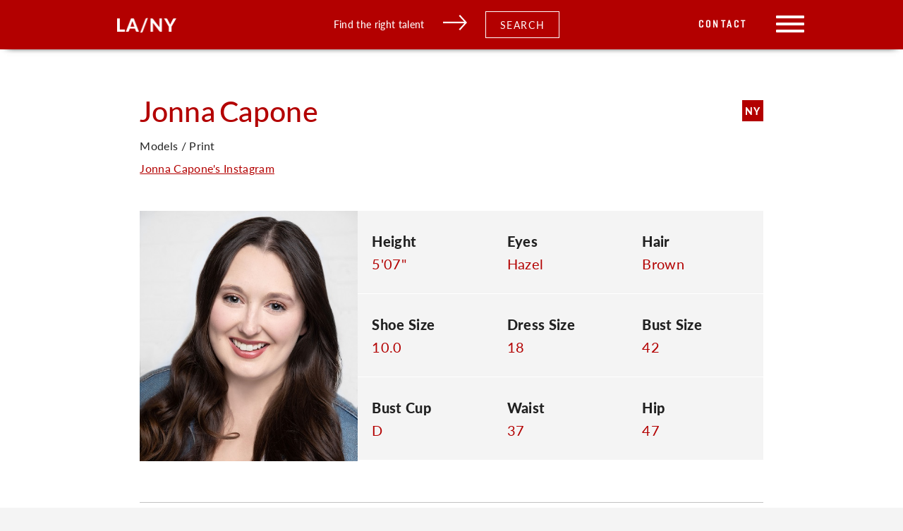

--- FILE ---
content_type: text/html; charset=UTF-8
request_url: https://cesdtalent.com/talent/jonna-capone/
body_size: 22839
content:
<!doctype html>
<html lang="en-US">
  <head>
  <meta charset="utf-8">
  <meta http-equiv="x-ua-compatible" content="ie=edge">
  <meta name="viewport" content="width=device-width, initial-scale=1, shrink-to-fit=no">
  <title>Jonna Capone &#8211; CESD</title>
<meta name='robots' content='max-image-preview:large' />
<link rel='dns-prefetch' href='//cesdtalent.com' />
<link rel='dns-prefetch' href='//fonts.googleapis.com' />
<link rel="stylesheet" href="/wp-includes/css/dist/block-library/style.min.css?ver=6.4.3">
<style id='global-styles-inline-css' type='text/css'>
body{--wp--preset--color--black: #000000;--wp--preset--color--cyan-bluish-gray: #abb8c3;--wp--preset--color--white: #ffffff;--wp--preset--color--pale-pink: #f78da7;--wp--preset--color--vivid-red: #cf2e2e;--wp--preset--color--luminous-vivid-orange: #ff6900;--wp--preset--color--luminous-vivid-amber: #fcb900;--wp--preset--color--light-green-cyan: #7bdcb5;--wp--preset--color--vivid-green-cyan: #00d084;--wp--preset--color--pale-cyan-blue: #8ed1fc;--wp--preset--color--vivid-cyan-blue: #0693e3;--wp--preset--color--vivid-purple: #9b51e0;--wp--preset--gradient--vivid-cyan-blue-to-vivid-purple: linear-gradient(135deg,rgba(6,147,227,1) 0%,rgb(155,81,224) 100%);--wp--preset--gradient--light-green-cyan-to-vivid-green-cyan: linear-gradient(135deg,rgb(122,220,180) 0%,rgb(0,208,130) 100%);--wp--preset--gradient--luminous-vivid-amber-to-luminous-vivid-orange: linear-gradient(135deg,rgba(252,185,0,1) 0%,rgba(255,105,0,1) 100%);--wp--preset--gradient--luminous-vivid-orange-to-vivid-red: linear-gradient(135deg,rgba(255,105,0,1) 0%,rgb(207,46,46) 100%);--wp--preset--gradient--very-light-gray-to-cyan-bluish-gray: linear-gradient(135deg,rgb(238,238,238) 0%,rgb(169,184,195) 100%);--wp--preset--gradient--cool-to-warm-spectrum: linear-gradient(135deg,rgb(74,234,220) 0%,rgb(151,120,209) 20%,rgb(207,42,186) 40%,rgb(238,44,130) 60%,rgb(251,105,98) 80%,rgb(254,248,76) 100%);--wp--preset--gradient--blush-light-purple: linear-gradient(135deg,rgb(255,206,236) 0%,rgb(152,150,240) 100%);--wp--preset--gradient--blush-bordeaux: linear-gradient(135deg,rgb(254,205,165) 0%,rgb(254,45,45) 50%,rgb(107,0,62) 100%);--wp--preset--gradient--luminous-dusk: linear-gradient(135deg,rgb(255,203,112) 0%,rgb(199,81,192) 50%,rgb(65,88,208) 100%);--wp--preset--gradient--pale-ocean: linear-gradient(135deg,rgb(255,245,203) 0%,rgb(182,227,212) 50%,rgb(51,167,181) 100%);--wp--preset--gradient--electric-grass: linear-gradient(135deg,rgb(202,248,128) 0%,rgb(113,206,126) 100%);--wp--preset--gradient--midnight: linear-gradient(135deg,rgb(2,3,129) 0%,rgb(40,116,252) 100%);--wp--preset--font-size--small: 13px;--wp--preset--font-size--medium: 20px;--wp--preset--font-size--large: 36px;--wp--preset--font-size--x-large: 42px;--wp--preset--spacing--20: 0.44rem;--wp--preset--spacing--30: 0.67rem;--wp--preset--spacing--40: 1rem;--wp--preset--spacing--50: 1.5rem;--wp--preset--spacing--60: 2.25rem;--wp--preset--spacing--70: 3.38rem;--wp--preset--spacing--80: 5.06rem;--wp--preset--shadow--natural: 6px 6px 9px rgba(0, 0, 0, 0.2);--wp--preset--shadow--deep: 12px 12px 50px rgba(0, 0, 0, 0.4);--wp--preset--shadow--sharp: 6px 6px 0px rgba(0, 0, 0, 0.2);--wp--preset--shadow--outlined: 6px 6px 0px -3px rgba(255, 255, 255, 1), 6px 6px rgba(0, 0, 0, 1);--wp--preset--shadow--crisp: 6px 6px 0px rgba(0, 0, 0, 1);}body { margin: 0; }.wp-site-blocks > .alignleft { float: left; margin-right: 2em; }.wp-site-blocks > .alignright { float: right; margin-left: 2em; }.wp-site-blocks > .aligncenter { justify-content: center; margin-left: auto; margin-right: auto; }:where(.is-layout-flex){gap: 0.5em;}:where(.is-layout-grid){gap: 0.5em;}body .is-layout-flow > .alignleft{float: left;margin-inline-start: 0;margin-inline-end: 2em;}body .is-layout-flow > .alignright{float: right;margin-inline-start: 2em;margin-inline-end: 0;}body .is-layout-flow > .aligncenter{margin-left: auto !important;margin-right: auto !important;}body .is-layout-constrained > .alignleft{float: left;margin-inline-start: 0;margin-inline-end: 2em;}body .is-layout-constrained > .alignright{float: right;margin-inline-start: 2em;margin-inline-end: 0;}body .is-layout-constrained > .aligncenter{margin-left: auto !important;margin-right: auto !important;}body .is-layout-constrained > :where(:not(.alignleft):not(.alignright):not(.alignfull)){max-width: var(--wp--style--global--content-size);margin-left: auto !important;margin-right: auto !important;}body .is-layout-constrained > .alignwide{max-width: var(--wp--style--global--wide-size);}body .is-layout-flex{display: flex;}body .is-layout-flex{flex-wrap: wrap;align-items: center;}body .is-layout-flex > *{margin: 0;}body .is-layout-grid{display: grid;}body .is-layout-grid > *{margin: 0;}body{padding-top: 0px;padding-right: 0px;padding-bottom: 0px;padding-left: 0px;}a:where(:not(.wp-element-button)){text-decoration: underline;}.wp-element-button, .wp-block-button__link{background-color: #32373c;border-width: 0;color: #fff;font-family: inherit;font-size: inherit;line-height: inherit;padding: calc(0.667em + 2px) calc(1.333em + 2px);text-decoration: none;}.has-black-color{color: var(--wp--preset--color--black) !important;}.has-cyan-bluish-gray-color{color: var(--wp--preset--color--cyan-bluish-gray) !important;}.has-white-color{color: var(--wp--preset--color--white) !important;}.has-pale-pink-color{color: var(--wp--preset--color--pale-pink) !important;}.has-vivid-red-color{color: var(--wp--preset--color--vivid-red) !important;}.has-luminous-vivid-orange-color{color: var(--wp--preset--color--luminous-vivid-orange) !important;}.has-luminous-vivid-amber-color{color: var(--wp--preset--color--luminous-vivid-amber) !important;}.has-light-green-cyan-color{color: var(--wp--preset--color--light-green-cyan) !important;}.has-vivid-green-cyan-color{color: var(--wp--preset--color--vivid-green-cyan) !important;}.has-pale-cyan-blue-color{color: var(--wp--preset--color--pale-cyan-blue) !important;}.has-vivid-cyan-blue-color{color: var(--wp--preset--color--vivid-cyan-blue) !important;}.has-vivid-purple-color{color: var(--wp--preset--color--vivid-purple) !important;}.has-black-background-color{background-color: var(--wp--preset--color--black) !important;}.has-cyan-bluish-gray-background-color{background-color: var(--wp--preset--color--cyan-bluish-gray) !important;}.has-white-background-color{background-color: var(--wp--preset--color--white) !important;}.has-pale-pink-background-color{background-color: var(--wp--preset--color--pale-pink) !important;}.has-vivid-red-background-color{background-color: var(--wp--preset--color--vivid-red) !important;}.has-luminous-vivid-orange-background-color{background-color: var(--wp--preset--color--luminous-vivid-orange) !important;}.has-luminous-vivid-amber-background-color{background-color: var(--wp--preset--color--luminous-vivid-amber) !important;}.has-light-green-cyan-background-color{background-color: var(--wp--preset--color--light-green-cyan) !important;}.has-vivid-green-cyan-background-color{background-color: var(--wp--preset--color--vivid-green-cyan) !important;}.has-pale-cyan-blue-background-color{background-color: var(--wp--preset--color--pale-cyan-blue) !important;}.has-vivid-cyan-blue-background-color{background-color: var(--wp--preset--color--vivid-cyan-blue) !important;}.has-vivid-purple-background-color{background-color: var(--wp--preset--color--vivid-purple) !important;}.has-black-border-color{border-color: var(--wp--preset--color--black) !important;}.has-cyan-bluish-gray-border-color{border-color: var(--wp--preset--color--cyan-bluish-gray) !important;}.has-white-border-color{border-color: var(--wp--preset--color--white) !important;}.has-pale-pink-border-color{border-color: var(--wp--preset--color--pale-pink) !important;}.has-vivid-red-border-color{border-color: var(--wp--preset--color--vivid-red) !important;}.has-luminous-vivid-orange-border-color{border-color: var(--wp--preset--color--luminous-vivid-orange) !important;}.has-luminous-vivid-amber-border-color{border-color: var(--wp--preset--color--luminous-vivid-amber) !important;}.has-light-green-cyan-border-color{border-color: var(--wp--preset--color--light-green-cyan) !important;}.has-vivid-green-cyan-border-color{border-color: var(--wp--preset--color--vivid-green-cyan) !important;}.has-pale-cyan-blue-border-color{border-color: var(--wp--preset--color--pale-cyan-blue) !important;}.has-vivid-cyan-blue-border-color{border-color: var(--wp--preset--color--vivid-cyan-blue) !important;}.has-vivid-purple-border-color{border-color: var(--wp--preset--color--vivid-purple) !important;}.has-vivid-cyan-blue-to-vivid-purple-gradient-background{background: var(--wp--preset--gradient--vivid-cyan-blue-to-vivid-purple) !important;}.has-light-green-cyan-to-vivid-green-cyan-gradient-background{background: var(--wp--preset--gradient--light-green-cyan-to-vivid-green-cyan) !important;}.has-luminous-vivid-amber-to-luminous-vivid-orange-gradient-background{background: var(--wp--preset--gradient--luminous-vivid-amber-to-luminous-vivid-orange) !important;}.has-luminous-vivid-orange-to-vivid-red-gradient-background{background: var(--wp--preset--gradient--luminous-vivid-orange-to-vivid-red) !important;}.has-very-light-gray-to-cyan-bluish-gray-gradient-background{background: var(--wp--preset--gradient--very-light-gray-to-cyan-bluish-gray) !important;}.has-cool-to-warm-spectrum-gradient-background{background: var(--wp--preset--gradient--cool-to-warm-spectrum) !important;}.has-blush-light-purple-gradient-background{background: var(--wp--preset--gradient--blush-light-purple) !important;}.has-blush-bordeaux-gradient-background{background: var(--wp--preset--gradient--blush-bordeaux) !important;}.has-luminous-dusk-gradient-background{background: var(--wp--preset--gradient--luminous-dusk) !important;}.has-pale-ocean-gradient-background{background: var(--wp--preset--gradient--pale-ocean) !important;}.has-electric-grass-gradient-background{background: var(--wp--preset--gradient--electric-grass) !important;}.has-midnight-gradient-background{background: var(--wp--preset--gradient--midnight) !important;}.has-small-font-size{font-size: var(--wp--preset--font-size--small) !important;}.has-medium-font-size{font-size: var(--wp--preset--font-size--medium) !important;}.has-large-font-size{font-size: var(--wp--preset--font-size--large) !important;}.has-x-large-font-size{font-size: var(--wp--preset--font-size--x-large) !important;}
.wp-block-navigation a:where(:not(.wp-element-button)){color: inherit;}
:where(.wp-block-post-template.is-layout-flex){gap: 1.25em;}:where(.wp-block-post-template.is-layout-grid){gap: 1.25em;}
:where(.wp-block-columns.is-layout-flex){gap: 2em;}:where(.wp-block-columns.is-layout-grid){gap: 2em;}
.wp-block-pullquote{font-size: 1.5em;line-height: 1.6;}
</style>
<link rel="stylesheet" href="https://fonts.googleapis.com/css?family=Open+Sans%3A400%2C400i%2C600%2C600i%2C700%2C700i&#038;subset=cyrillic%2Ccyrillic-ext%2Clatin-ext&#038;ver=6.4.3">
<link rel="stylesheet" href="/wp-content/plugins/ingallery/assets/css/ingfont.css?ver=1.83">
<link rel="stylesheet" href="/wp-content/plugins/ingallery/assets/css/frontend.css?ver=1.83">
<link rel="stylesheet" href="/wp-content/plugins/ingallery/assets/slick/slick.css?ver=1.83">
<link rel="stylesheet" href="/wp-content/themes/cesdtalent/dist/styles/main_74338409.css?ver=2">
<script type="text/javascript" src="/wp-includes/js/jquery/jquery.min.js?ver=3.7.1" id="jquery-core-js"></script>
<script type="text/javascript" src="/wp-includes/js/jquery/jquery-migrate.min.js?ver=3.4.1" id="jquery-migrate-js"></script>
<script type="text/javascript" src="/wp-content/plugins/ingallery/assets/js/jquery.form.min.js?ver=1.83" id="jq-form-js"></script>
<script type="text/javascript" src="/wp-content/plugins/ingallery/assets/slick/slick.js?ver=1.83" id="ingallery-slick-js"></script>
<script type="text/javascript" id="ingallery-plugin-js-extra">
/* <![CDATA[ */
var ingallery_ajax_object = {"ajax_url":"https:\/\/cesdtalent.com\/wp-admin\/admin-ajax.php","lang":{"error_title":"Unfortunately, an error occurred","system_error":"Sytem error. Please refresh the page and try again","view_on_instagram":"View on Instagram"}};
/* ]]> */
</script>
<script type="text/javascript" src="/wp-content/plugins/ingallery/assets/js/jq-ingallery.js?ver=1.83" id="ingallery-plugin-js"></script>
<link rel="canonical" href="https://cesdtalent.com/talent/jonna-capone/" />
<meta property='og:url' content='https://cesdtalent.com/talent/jonna-capone/' />
<meta property='og:type' content='website' />
<link rel='apple-touch-icon' sizes='76x76' href='https://cesdtalent.com/wp-content/themes/cesdtalent/dist/images/meta/apple-touch-icon_feea478e.png'>
<link rel='icon' type='image/png' sizes='32x32' href='https://cesdtalent.com/wp-content/themes/cesdtalent/dist/images/meta/favicon-32x32_d3b595d8.png'>
<link rel='icon' type='image/png' sizes='16x16' href='https://cesdtalent.com/wp-content/themes/cesdtalent/dist/images/meta/favicon-16x16_f0855913.png'>
<link rel='manifest' href='https://cesdtalent.com/wp-content/themes/cesdtalent/dist/images/meta/site_68920204.webmanifest'>
<link rel='mask-icon' href='https://cesdtalent.com/wp-content/themes/cesdtalent/dist/images/meta/safari-pinned-tab_90801f3c.svg' color='#5bbad5'>
<meta name='msapplication-TileColor' content='#00aba9'>
<meta name='theme-color' content='#ffffff'>
<!-- Global site tag (gtag.js) - Google Analytics -->
<script async src="https://www.googletagmanager.com/gtag/js?id=UA-150033789-1"></script>
<script>
  window.dataLayer = window.dataLayer || [];
  function gtag(){dataLayer.push(arguments);}
  gtag('js', new Date());

  gtag('config', 'UA-150033789-1');
</script></head>
  <body class="talent-template-default single single-talent postid-41449 locale-en-us jonna-capone app-data index-data singular-data single-data single-talent-data single-talent-jonna-capone-data">
        <header class="banner">
    <a href="#skip-nav" class="skip">Skip to content</a>
    <div class="banner-shadow"></div>
    <div class="content-container header-content">
        <a class="brand" href="https://cesdtalent.com/"><img src="/wp-content/uploads/2019/12/la-ny.png" alt=""></a>
        <div class="header-cta">
            <div class="header-cta-text">
                Find the right talent
            </div>
            <div class="header-cta-arrow">
                <svg xmlns="http://www.w3.org/2000/svg" width="31.823" height="20.592" viewBox="0 0 31.823 20.592">
    <defs>
        <style>
            .cls-1 {
                fill: none;
                stroke: #fff;
                stroke-width: 2px;
            }
        </style>
    </defs>
    <g id="Group_204" data-name="Group 204" transform="translate(0 0.671)">
        <line id="Line_27" data-name="Line 27" class="cls-1" x2="30" transform="translate(0 9.5)"/>
        <path id="Path_291" data-name="Path 291" class="cls-1" d="M517,8l8.674,9.576L517,27.253" transform="translate(-495.197 -8)"/>
    </g>
</svg>
            </div>
            <div class="header-cta-button search-filter-trigger">Search</div>
        </div>
        <div class="menu-wrap">
            <a class="header-page-link desktop-only" href="https://live-cesdtalent.pantheonsite.io/contact/" class="header-cta-button">Contact</a>
            <div class="header-search-icon">
                <svg xmlns="http://www.w3.org/2000/svg" width="25" height="25" viewBox="0 0 25 25">
    <path id="Path_263" data-name="Path 263" d="M280.763,1163.767a.817.817,0,0,1-1.144,0l-6.48-6.377a10.574,10.574,0,0,1-6.62,2.312,10.352,10.352,0,1,1,10.518-10.35,10.214,10.214,0,0,1-2.728,6.938l6.454,6.353A.785.785,0,0,1,280.763,1163.767Zm-14.244-23.174a8.76,8.76,0,1,0,8.9,8.759A8.83,8.83,0,0,0,266.518,1140.593Z" transform="translate(-256 -1139)" fill="#fff" fill-rule="evenodd"/>
</svg>
            </div>
            <div class="menu-toggle">
                <span></span>
                <span></span>
                <span></span>
            </div>
        </div>
    </div>
    <nav class="nav-primary">
                    <ul id="menu-primary-navigation" class="nav"><li class="menu-item menu-home"><a href="https://cesdtalent.com/">Home</a></li>
<li class="menu-item menu-departments"><a href="https://cesdtalent.com/departments/">Departments</a></li>
<li class="menu-item menu-agents"><a href="/agents">Agents</a></li>
<li class="menu-item menu-about"><a href="https://cesdtalent.com/about/">About</a></li>
<li class="menu-item menu-faqs-and-updates"><a href="https://cesdtalent.com/news-2/">FAQ&#8217;s and Updates</a></li>
<li class="menu-item menu-contact"><a href="https://cesdtalent.com/contact/">Contact</a></li>
</ul>
            </nav>
</header>
    <div class="wrap container" role="document">
      <div class="content">
        <main class="main">
                 <div class="content-single-talent">
    <div class="content-container has-cols">
        <div class="col-10-centered">
            <div class="header-wrap">
                <div class="name-wrap">
                    <div class="first-name"><h2>Jonna</h2></div>
                    <div class="last-name"><h2>Capone</h2></div>
                </div>
                                                    <div class="city-wrap">
                                                                                                                <div class="agent-city">NY</div>
                                                                                                    </div>
                            </div>

            <div class="department-name">
                                                Models / Print

                                    <br>
                    <a class="talent-url" href="https://www.instagram.com/curvy_capone/" target="_blank">
                        Jonna Capone's Instagram
                    </a>
                            </div>

            <section class="profile-section flex-row">
                    <div class="profile-image">
                <figure class="background" style="background-image: url(/wp-content/uploads/2020/01/Jonna-Capone-184.jpg);"></figure>
            </div>
                            <div class="stats-wrap flex-row ">
                                    <div class="stat flex-row">
                        <div class="stat-label">
                            Height
                        </div>
                        <div class="stat-value">
                            5&#039;07&quot;
                        </div>
                    </div>
                                                                                                <div class="stat flex-row">
                            <div class="stat-label">
                                Eyes
                            </div>
                            <div class="stat-value">
                                Hazel
                            </div>
                        </div>
                                                                                                    <div class="stat flex-row">
                            <div class="stat-label">
                                Hair
                            </div>
                            <div class="stat-value">
                                Brown
                            </div>
                        </div>
                                                                                                    <div class="stat flex-row">
                            <div class="stat-label">
                                Shoe Size
                            </div>
                            <div class="stat-value">
                                10.0
                            </div>
                        </div>
                                                                                                                                                            <div class="stat flex-row">
                            <div class="stat-label">
                                Dress Size
                            </div>
                            <div class="stat-value">
                                18
                            </div>
                        </div>
                                                                                                                                                                                                                                                                                                                                                                                            <div class="stat flex-row">
                            <div class="stat-label">
                                Bust Size
                            </div>
                            <div class="stat-value">
                                42
                            </div>
                        </div>
                                                                                                    <div class="stat flex-row">
                            <div class="stat-label">
                                Bust Cup
                            </div>
                            <div class="stat-value">
                                D
                            </div>
                        </div>
                                                                                                    <div class="stat flex-row">
                            <div class="stat-label">
                                Waist
                            </div>
                            <div class="stat-value">
                                37
                            </div>
                        </div>
                                                                                                    <div class="stat flex-row">
                            <div class="stat-label">
                                Hip
                            </div>
                            <div class="stat-value">
                                47
                            </div>
                        </div>
                                                </div>
            </section>

                            <section class="image-section">
        <div class="additional-media-wrap">
            <h6>Images</h6>
            <div class="media-files-wrap flex-row">
                                                <div class="image-wrap" data-image-index="0">
                                                                                        <figure class="background" style="background-image: url(/wp-content/uploads/2020/01/Jonna-Capone-184.jpg);"></figure>
                                                        </div>
                                                <div class="image-wrap" data-image-index="1">
                                                                                        <figure class="background" style="background-image: url(/wp-content/uploads/2020/01/Jonna-Capone-182.jpg);"></figure>
                                                        </div>
                                                <div class="image-wrap" data-image-index="2">
                                                                                        <figure class="background" style="background-image: url(/wp-content/uploads/2020/01/Jonna-Capone-181.jpg);"></figure>
                                                        </div>
                                                <div class="image-wrap" data-image-index="3">
                                                                                        <figure class="background" style="background-image: url(/wp-content/uploads/2020/01/7X8A4006edit.jpg);"></figure>
                                                        </div>
                                                <div class="image-wrap" data-image-index="4">
                                                                                        <figure class="background" style="background-image: url(/wp-content/uploads/2020/01/Jonna-Capone-1.png);"></figure>
                                                        </div>
                                                <div class="image-wrap" data-image-index="5">
                                                                                        <figure class="background" style="background-image: url(/wp-content/uploads/2020/01/7X8A4030edit.jpg);"></figure>
                                                        </div>
                                                <div class="image-wrap" data-image-index="6">
                                                                                        <figure class="background" style="background-image: url(/wp-content/uploads/2020/01/Jonna-Capone-2.png);"></figure>
                                                        </div>
                                                <div class="image-wrap" data-image-index="7">
                                                                                        <figure class="background" style="background-image: url(/wp-content/uploads/2020/01/7X8A3995edit.jpg);"></figure>
                                                        </div>
                                                <div class="image-wrap" data-image-index="8">
                                                                                        <figure class="background" style="background-image: url(/wp-content/uploads/2020/01/Jonna-Capone-3.png);"></figure>
                                                        </div>
                                                <div class="image-wrap" data-image-index="9">
                                                                                        <figure class="background" style="background-image: url(/wp-content/uploads/2020/01/7X8A4199edit.jpg);"></figure>
                                                        </div>
                                                <div class="image-wrap" data-image-index="10">
                                                                                        <figure class="background" style="background-image: url(/wp-content/uploads/2020/01/7X8A4162edit.jpg);"></figure>
                                                        </div>
                                                <div class="image-wrap" data-image-index="11">
                                                                                        <figure class="background" style="background-image: url(/wp-content/uploads/2020/01/7X8A4050edit.jpg);"></figure>
                                                        </div>
                                                <div class="image-wrap" data-image-index="12">
                                                                                        <figure class="background" style="background-image: url(/wp-content/uploads/2020/01/7X8A4013edit.jpg);"></figure>
                                                        </div>
                                                <div class="image-wrap" data-image-index="13">
                                                                                        <figure class="background" style="background-image: url(/wp-content/uploads/2020/01/7X8A4076edit.jpg);"></figure>
                                                        </div>
                                                <div class="image-wrap" data-image-index="14">
                                                                                        <figure class="background" style="background-image: url(/wp-content/uploads/2020/01/Jonna-Capone-17.jpg);"></figure>
                                                        </div>
                                                <div class="image-wrap" data-image-index="15">
                                                                                        <figure class="background" style="background-image: url(/wp-content/uploads/2020/01/7X8A4205edit.jpg);"></figure>
                                                        </div>
                                                <div class="image-wrap" data-image-index="16">
                                                                                        <figure class="background" style="background-image: url(/wp-content/uploads/2020/01/7X8A4016edit.jpg);"></figure>
                                                        </div>
                                                <div class="image-wrap" data-image-index="17">
                                                                                        <figure class="background" style="background-image: url(/wp-content/uploads/2020/01/7X8A4207edit.jpg);"></figure>
                                                        </div>
                                                <div class="image-wrap" data-image-index="18">
                                                                                        <figure class="background" style="background-image: url(/wp-content/uploads/2020/01/Jonna-Capone-183.jpg);"></figure>
                                                        </div>
                                                <div class="image-wrap" data-image-index="19">
                                                                                        <figure class="background" style="background-image: url(/wp-content/uploads/2020/01/Jonna-Capone-2.jpg);"></figure>
                                                        </div>
                                                <div class="image-wrap" data-image-index="20">
                                                                                        <figure class="background" style="background-image: url(/wp-content/uploads/2020/01/Jonna-Capone-107.jpg);"></figure>
                                                        </div>
                                                <div class="image-wrap" data-image-index="21">
                                                                                        <figure class="background" style="background-image: url(/wp-content/uploads/2020/01/Jonna-Capone-13.jpg);"></figure>
                                                        </div>
                                                <div class="image-wrap" data-image-index="22">
                                                                                                            <figure class="background" style="background-image: url(https://cesd-talent.s3.us-east-2.amazonaws.com/talentimages/636827110862335450.jpg);"></figure>
                                    </div>
                                                <div class="image-wrap" data-image-index="23">
                                                                                        <figure class="background" style="background-image: url(/wp-content/uploads/2020/01/Jonna-Capone-4.jpg);"></figure>
                                                        </div>
                                                <div class="image-wrap" data-image-index="24">
                                                                                        <figure class="background" style="background-image: url(/wp-content/uploads/2020/01/Jonna-Capone-11.jpg);"></figure>
                                                        </div>
                                                <div class="image-wrap" data-image-index="25">
                                                                                        <figure class="background" style="background-image: url(/wp-content/uploads/2020/01/Jonna-Capone-110.jpg);"></figure>
                                                        </div>
                                                <div class="image-wrap" data-image-index="26">
                                                                                        <figure class="background" style="background-image: url(/wp-content/uploads/2020/01/Jonna-Capone-20.jpg);"></figure>
                                                        </div>
                                                <div class="image-wrap" data-image-index="27">
                                                                                        <figure class="background" style="background-image: url(/wp-content/uploads/2020/01/Jonna-Capone-26.jpg);"></figure>
                                                        </div>
                                                <div class="image-wrap" data-image-index="28">
                                                                                        <figure class="background" style="background-image: url(/wp-content/uploads/2020/01/Jonna-Capone-6.jpg);"></figure>
                                                        </div>
                                                <div class="image-wrap" data-image-index="29">
                                                                                                            <figure class="background" style="background-image: url(https://cesd-talent.s3.us-east-2.amazonaws.com/talentimages/636827109502873024.jpg);"></figure>
                                    </div>
                                                <div class="image-wrap" data-image-index="30">
                                                                                        <figure class="background" style="background-image: url(/wp-content/uploads/2020/01/Jonna-Capone-22.jpg);"></figure>
                                                        </div>
                                                <div class="image-wrap" data-image-index="31">
                                                                                        <figure class="background" style="background-image: url(/wp-content/uploads/2020/01/Jonna-Capone-30.jpg);"></figure>
                                                        </div>
                                                <div class="image-wrap" data-image-index="32">
                                                                                        <figure class="background" style="background-image: url(/wp-content/uploads/2020/01/Jonna-Capone-56.jpg);"></figure>
                                                        </div>
                                                <div class="image-wrap" data-image-index="33">
                                                                                        <figure class="background" style="background-image: url(/wp-content/uploads/2020/01/Jonna-Capone-29.jpg);"></figure>
                                                        </div>
                                                <div class="image-wrap" data-image-index="34">
                                                                                        <figure class="background" style="background-image: url(/wp-content/uploads/2020/01/Jonna-Capone-32.jpg);"></figure>
                                                        </div>
                                                <div class="image-wrap" data-image-index="35">
                                                                                        <figure class="background" style="background-image: url(/wp-content/uploads/2020/01/Jonna-Capone-113.jpg);"></figure>
                                                        </div>
                                                <div class="image-wrap" data-image-index="36">
                                                                                        <figure class="background" style="background-image: url(/wp-content/uploads/2020/01/Jonna-Capone-1.jpg);"></figure>
                                                        </div>
                                                <div class="image-wrap" data-image-index="37">
                                                                                        <figure class="background" style="background-image: url(/wp-content/uploads/2020/01/Jonna-Capone-33.jpg);"></figure>
                                                        </div>
                                                <div class="image-wrap" data-image-index="38">
                                                                                                            <figure class="background" style="background-image: url(https://cesd-talent.s3.us-east-2.amazonaws.com/talentimages/636827117600520169.jpg);"></figure>
                                    </div>
                                                <div class="image-wrap" data-image-index="39">
                                                                                        <figure class="background" style="background-image: url(/wp-content/uploads/2020/01/Jonna-Capone-55.jpg);"></figure>
                                                        </div>
                                                <div class="image-wrap" data-image-index="40">
                                                                                        <figure class="background" style="background-image: url(/wp-content/uploads/2020/01/Jonna-Capone-36.jpg);"></figure>
                                                        </div>
                                                <div class="image-wrap" data-image-index="41">
                                                                                                            <figure class="background" style="background-image: url(https://cesd-talent.s3.us-east-2.amazonaws.com/talentimages/636827113615582282.jpg);"></figure>
                                    </div>
                                                <div class="image-wrap" data-image-index="42">
                                                                                                            <figure class="background" style="background-image: url(https://cesd-talent.s3.us-east-2.amazonaws.com/talentimages/636827114983469194.jpg);"></figure>
                                    </div>
                                                <div class="image-wrap" data-image-index="43">
                                                                                        <figure class="background" style="background-image: url(/wp-content/uploads/2020/01/Jonna-Capone-54.jpg);"></figure>
                                                        </div>
                                                <div class="image-wrap" data-image-index="44">
                                                                                        <figure class="background" style="background-image: url(/wp-content/uploads/2020/01/Jonna-Capone-41.jpg);"></figure>
                                                        </div>
                                                <div class="image-wrap" data-image-index="45">
                                                                                        <figure class="background" style="background-image: url(/wp-content/uploads/2020/01/Jonna-Capone-59.jpg);"></figure>
                                                        </div>
                                                <div class="image-wrap" data-image-index="46">
                                                                                        <figure class="background" style="background-image: url(/wp-content/uploads/2020/01/Jonna-Capone-109.jpg);"></figure>
                                                        </div>
                                                <div class="image-wrap" data-image-index="47">
                                                                                        <figure class="background" style="background-image: url(/wp-content/uploads/2020/01/Jonna-Capone-45.jpg);"></figure>
                                                        </div>
                                                <div class="image-wrap" data-image-index="48">
                                                                                                            <figure class="background" style="background-image: url(https://cesd-talent.s3.us-east-2.amazonaws.com/talentimages/636827118615202705.jpg);"></figure>
                                    </div>
                                                <div class="image-wrap" data-image-index="49">
                                                                                                            <figure class="background" style="background-image: url(https://cesd-talent.s3.us-east-2.amazonaws.com/talentimages/636827110573874809.jpg);"></figure>
                                    </div>
                                                <div class="image-wrap" data-image-index="50">
                                                                                                            <figure class="background" style="background-image: url(https://cesd-talent.s3.us-east-2.amazonaws.com/talentimages/636827108044188874.jpg);"></figure>
                                    </div>
                                                <div class="image-wrap" data-image-index="51">
                                                                                                            <figure class="background" style="background-image: url(https://cesd-talent.s3.us-east-2.amazonaws.com/talentimages/636827119289473603.jpg);"></figure>
                                    </div>
                                                <div class="image-wrap" data-image-index="52">
                                                                                        <figure class="background" style="background-image: url(/wp-content/uploads/2020/01/Jonna-Capone-111.jpg);"></figure>
                                                        </div>
                                                <div class="image-wrap" data-image-index="53">
                                                                                                            <figure class="background" style="background-image: url(https://cesd-talent.s3.us-east-2.amazonaws.com/talentimages/636827108779927318.jpg);"></figure>
                                    </div>
                                                <div class="image-wrap" data-image-index="54">
                                                                                                            <figure class="background" style="background-image: url(https://cesd-talent.s3.us-east-2.amazonaws.com/talentimages/636827109262151137.png);"></figure>
                                    </div>
                                                <div class="image-wrap" data-image-index="55">
                                                                                                            <figure class="background" style="background-image: url(https://cesd-talent.s3.us-east-2.amazonaws.com/talentimages/636827111824910980.jpg);"></figure>
                                    </div>
                                                <div class="image-wrap" data-image-index="56">
                                                                                                            <figure class="background" style="background-image: url(https://cesd-talent.s3.us-east-2.amazonaws.com/talentimages/636827107807523221.jpg);"></figure>
                                    </div>
                                                <div class="image-wrap" data-image-index="57">
                                                                                        <figure class="background" style="background-image: url(/wp-content/uploads/2020/01/Jonna-Capone-116.jpg);"></figure>
                                                        </div>
                                                <div class="image-wrap" data-image-index="58">
                                                                                                            <figure class="background" style="background-image: url(https://cesd-talent.s3.us-east-2.amazonaws.com/talentimages/636827114256155236.jpg);"></figure>
                                    </div>
                                                <div class="image-wrap" data-image-index="59">
                                                                                                            <figure class="background" style="background-image: url(https://cesd-talent.s3.us-east-2.amazonaws.com/talentimages/636827119468883953.jpg);"></figure>
                                    </div>
                                                <div class="image-wrap" data-image-index="60">
                                                                                                            <figure class="background" style="background-image: url(https://cesd-talent.s3.us-east-2.amazonaws.com/talentimages/636827118357943864.jpg);"></figure>
                                    </div>
                                                <div class="image-wrap" data-image-index="61">
                                                                                                            <figure class="background" style="background-image: url(https://cesd-talent.s3.us-east-2.amazonaws.com/talentimages/636827118974803450.jpg);"></figure>
                                    </div>
                                                <div class="image-wrap" data-image-index="62">
                                                                                                            <figure class="background" style="background-image: url(https://cesd-talent.s3.us-east-2.amazonaws.com/talentimages/636827113240068619.jpg);"></figure>
                                    </div>
                                                <div class="image-wrap" data-image-index="63">
                                                                                                            <figure class="background" style="background-image: url(https://cesd-talent.s3.us-east-2.amazonaws.com/talentimages/636827116136687722.jpg);"></figure>
                                    </div>
                                                <div class="image-wrap" data-image-index="64">
                                                                                                            <figure class="background" style="background-image: url(https://cesd-talent.s3.us-east-2.amazonaws.com/talentimages/636827107296905764.jpg);"></figure>
                                    </div>
                                                <div class="image-wrap" data-image-index="65">
                                                                                        <figure class="background" style="background-image: url(/wp-content/uploads/2020/01/Jonna-Capone-106.jpg);"></figure>
                                                        </div>
                                                <div class="image-wrap" data-image-index="66">
                                                                                        <figure class="background" style="background-image: url(/wp-content/uploads/2020/01/Jonna-Capone-108.jpg);"></figure>
                                                        </div>
                                                <div class="image-wrap" data-image-index="67">
                                                                                                            <figure class="background" style="background-image: url(https://cesd-talent.s3.us-east-2.amazonaws.com/talentimages/636827111064991141.jpg);"></figure>
                                    </div>
                                                <div class="image-wrap" data-image-index="68">
                                                                                                            <figure class="background" style="background-image: url(https://cesd-talent.s3.us-east-2.amazonaws.com/talentimages/636827112719310577.jpg);"></figure>
                                    </div>
                                                <div class="image-wrap" data-image-index="69">
                                                                                                            <figure class="background" style="background-image: url(https://cesd-talent.s3.us-east-2.amazonaws.com/talentimages/636827112268132549.jpg);"></figure>
                                    </div>
                                                <div class="image-wrap" data-image-index="70">
                                                                                                            <figure class="background" style="background-image: url(https://cesd-talent.s3.us-east-2.amazonaws.com/talentimages/636827119947363556.jpg);"></figure>
                                    </div>
                                                <div class="image-wrap" data-image-index="71">
                                                                                                            <figure class="background" style="background-image: url(https://cesd-talent.s3.us-east-2.amazonaws.com/talentimages/636827119702117408.jpg);"></figure>
                                    </div>
                                                <div class="image-wrap" data-image-index="72">
                                                                                                            <figure class="background" style="background-image: url(https://cesd-talent.s3.us-east-2.amazonaws.com/talentimages/636827108486162371.jpg);"></figure>
                                    </div>
                                                <div class="image-wrap" data-image-index="73">
                                                                                                            <figure class="background" style="background-image: url(https://cesd-talent.s3.us-east-2.amazonaws.com/talentimages/636827111973899575.jpg);"></figure>
                                    </div>
                                                <div class="image-wrap" data-image-index="74">
                                                                                                            <figure class="background" style="background-image: url(https://cesd-talent.s3.us-east-2.amazonaws.com/talentimages/636827110271841385.jpg);"></figure>
                                    </div>
                                                <div class="image-wrap" data-image-index="75">
                                                                                                            <figure class="background" style="background-image: url(https://cesd-talent.s3.us-east-2.amazonaws.com/talentimages/636827113045525396.jpg);"></figure>
                                    </div>
                                                <div class="image-wrap" data-image-index="76">
                                                                                                            <figure class="background" style="background-image: url(https://cesd-talent.s3.us-east-2.amazonaws.com/talentimages/636827109739070650.jpg);"></figure>
                                    </div>
                                                <div class="image-wrap" data-image-index="77">
                                                                                                            <figure class="background" style="background-image: url(https://cesd-talent.s3.us-east-2.amazonaws.com/talentimages/636827113869876952.jpg);"></figure>
                                    </div>
                                                <div class="image-wrap" data-image-index="78">
                                                                                                            <figure class="background" style="background-image: url(https://cesd-talent.s3.us-east-2.amazonaws.com/talentimages/636827114672231239.jpg);"></figure>
                                    </div>
                                                <div class="image-wrap" data-image-index="79">
                                                                                                            <figure class="background" style="background-image: url(https://cesd-talent.s3.us-east-2.amazonaws.com/talentimages/636827115905638393.jpg);"></figure>
                                    </div>
                                                <div class="image-wrap" data-image-index="80">
                                                                                                            <figure class="background" style="background-image: url(https://cesd-talent.s3.us-east-2.amazonaws.com/talentimages/636827116632640333.jpg);"></figure>
                                    </div>
                                                <div class="image-wrap" data-image-index="81">
                                                                                                            <figure class="background" style="background-image: url(https://cesd-talent.s3.us-east-2.amazonaws.com/talentimages/636827117265568846.jpg);"></figure>
                                    </div>
                                                <div class="image-wrap" data-image-index="82">
                                                                                                            <figure class="background" style="background-image: url(https://cesd-talent.s3.us-east-2.amazonaws.com/talentimages/636827118165740776.jpg);"></figure>
                                    </div>
                                                <div class="image-wrap" data-image-index="83">
                                                                                        <figure class="background" style="background-image: url(/wp-content/uploads/2020/01/Jonna-Capone-117.jpg);"></figure>
                                                        </div>
                                                <div class="image-wrap" data-image-index="84">
                                                                                                            <figure class="background" style="background-image: url(https://cesd-talent.s3.us-east-2.amazonaws.com/talentimages/636827120189489524.jpg);"></figure>
                                    </div>
                                                <div class="image-wrap" data-image-index="85">
                                                                                        <figure class="background" style="background-image: url(/wp-content/uploads/2020/01/Jonna-Capone-115.jpg);"></figure>
                                                        </div>
                                            </div>
        </div>
    </section>
                                                                    
                    </div>
    </div>
</div>
<div class="media-modal modal">

    <div class="media-modal--overlay"></div>

    <div class="media-modal--inner">

        <div class="media-modal--escape">
            <span></span>
            <span></span>
        </div>

        <div class="media-modal--content">
        </div>

    </div>

</div>            <div class="search-modal modal">

    <div class="search-modal--overlay">
        <div class="search-modal--escape">
            <span></span>
            <span></span>
        </div>
    </div>

    <div class="search-modal--inner">

        <div class="search-modal--content">
            <div class="search-modal-content">

    <h3>Looking for someone specific? Start with Departments.</h3>

    <form action="/search" class="filter-form" id="search-modal-form">

        <div class="col-8-centered flex-row flex-wrap">
            <div class="primary-search-filter">
                <label for="department">Search by Department:</label>
                <select class="selectize" name="department" id="department">
                    <option value="" disabled selected>Search by Department</option>
                                            <option data-test="test" value="vo-animation">VO / Animation</option>
                                            <option data-test="test" value="vo-gaming">VO / Gaming</option>
                                            <option data-test="test" value="vo-commercial">VO / Commercial</option>
                                            <option data-test="test" value="vo-celebrity">VO / Celebrity</option>
                                            <option data-test="test" value="vo-espanol">VO / Español</option>
                                            <option data-test="test" value="vo-promo">VO / Promo</option>
                                            <option data-test="test" value="vo-narration">VO / Narration</option>
                                            <option data-test="test" value="vo-trailer">VO / Trailer</option>
                                            <option data-test="test" value="vo-radio-imaging">VO / Radio Imaging</option>
                                            <option data-test="test" value="vo-creature">VO / Creature</option>
                                            <option data-test="test" value="conventions">Conventions</option>
                                            <option data-test="test" value="models-print">Models / Print</option>
                                            <option data-test="test" value="theatrical">Theatrical - Talent</option>
                                            <option data-test="test" value="emerging-talent">Emerging - Talent</option>
                                            <option data-test="test" value="oc-commercial">OC / Commercial</option>
                                            <option data-test="test" value="oc-youth-commercial">OC / Youth Commercial</option>
                                            <option data-test="test" value="oc-celebrity">OC / Celebrity</option>
                                            <option data-test="test" value="oc-dance">OC / Dance</option>
                                            <option data-test="test" value="oc-motion-capture">OC / Motion Capture</option>
                                            <option data-test="test" value="comedy">Comedy</option>
                                            <option data-test="test" value="digital">Digital</option>
                                            <option data-test="test" value="vo-tv-affiliates">VO / TV Affiliates</option>
                                            <option data-test="test" value="vo-youth-animation">VO / Youth Animation</option>
                                    </select>
            </div>
            <div class="primary-search-filter models-print-city-search-filter">
                <label for="search-by-city">Select City:</label><br>
                <input type="radio" data-city-id="los_angeles" id="los_angeles_radio" name="search-by-city">Los Angeles
                <input type="radio" data-city-id="new_york" id="new_york_radio" name="search-by-city">New York
            </div>
        </div>

        <div class="email-option">
            <div class="col-8-centered text-center">
                <div class="custom-profile-content">
                    Interested in working with our onscreen and print talent? We’ll put together a custom portfolio for you! Submit the form to get started.
                </div>
                <div class="col-9-centered text-center success-message">
                    Thank you for submitting interest in our talent! We will reach out shortly with any follow up questions to create a portfolio for your needs.
                </div>
                <div class="loading-spinner"></div>
            </div>
        </div>

        <div class="filter-options row">
            <div class="col-4 filter-options-column">
                <div class="filter-options-group filter-options-group-disabled flex-row-wrap" data-group-slug="search_by_name">
                    <h5>Search by Name</h5>
                    <input id="name" name="search" type="text" placeholder="Name">
                </div>
                                                                                                    <div class="filter-options-group filter-options-group-disabled flex-row-wrap" data-group-slug="search_by_city">
                            <h5>Search By Location</h5>
                                                            <div class="half-width checkbox-wrap">
                                    <input class="search-checkbox" type="checkbox" name="city[]" id="los-angeles" value="los-angeles"><label
                                            for="los-angeles">Los Angeles</label>
                                </div>
                                                            <div class="half-width checkbox-wrap">
                                    <input class="search-checkbox" type="checkbox" name="city[]" id="new-york" value="new-york"><label
                                            for="new-york">New York</label>
                                </div>
                                                    </div>
                                                                                                                                                                                        <div class="filter-options-group filter-options-group-disabled flex-row-wrap" data-group-slug="search_by_age">
                            <h5>Search by Age</h5>
                                                            <div class="half-width checkbox-wrap">
                                    <input class="search-checkbox" type="checkbox" name="age_ranges[]" id="Newborn-2" value="Newborn-2"><label
                                            for="Newborn-2">0 - 2</label>
                                </div>
                                                            <div class="half-width checkbox-wrap">
                                    <input class="search-checkbox" type="checkbox" name="age_ranges[]" id="3-5" value="3-5"><label
                                            for="3-5">3 - 5</label>
                                </div>
                                                            <div class="half-width checkbox-wrap">
                                    <input class="search-checkbox" type="checkbox" name="age_ranges[]" id="6-8" value="6-8"><label
                                            for="6-8">6 - 8</label>
                                </div>
                                                            <div class="half-width checkbox-wrap">
                                    <input class="search-checkbox" type="checkbox" name="age_ranges[]" id="9-12" value="9-12"><label
                                            for="9-12">9 - 12</label>
                                </div>
                                                            <div class="half-width checkbox-wrap">
                                    <input class="search-checkbox" type="checkbox" name="age_ranges[]" id="13-15" value="13-15"><label
                                            for="13-15">13 - 15</label>
                                </div>
                                                            <div class="half-width checkbox-wrap">
                                    <input class="search-checkbox" type="checkbox" name="age_ranges[]" id="16-18" value="16-18"><label
                                            for="16-18">16 - 18</label>
                                </div>
                                                            <div class="half-width checkbox-wrap">
                                    <input class="search-checkbox" type="checkbox" name="age_ranges[]" id="18-25" value="18-25"><label
                                            for="18-25">18 - 25</label>
                                </div>
                                                            <div class="half-width checkbox-wrap">
                                    <input class="search-checkbox" type="checkbox" name="age_ranges[]" id="26-30" value="26-30"><label
                                            for="26-30">26 - 30</label>
                                </div>
                                                            <div class="half-width checkbox-wrap">
                                    <input class="search-checkbox" type="checkbox" name="age_ranges[]" id="31-40" value="31-40"><label
                                            for="31-40">31 - 40</label>
                                </div>
                                                            <div class="half-width checkbox-wrap">
                                    <input class="search-checkbox" type="checkbox" name="age_ranges[]" id="41-50" value="41-50"><label
                                            for="41-50">41 - 50</label>
                                </div>
                                                            <div class="half-width checkbox-wrap">
                                    <input class="search-checkbox" type="checkbox" name="age_ranges[]" id="51-60" value="51-60"><label
                                            for="51-60">51 - 60</label>
                                </div>
                                                            <div class="half-width checkbox-wrap">
                                    <input class="search-checkbox" type="checkbox" name="age_ranges[]" id="60-plus" value="60-plus"><label
                                            for="60-plus">60+</label>
                                </div>
                                                    </div>
                                                                                                                                                                                        <div class="filter-options-group filter-options-group-disabled flex-row-wrap" data-group-slug="search_by_gender">
                            <h5>Search by Gender</h5>
                                                            <div class="half-width checkbox-wrap">
                                    <input class="search-checkbox" type="checkbox" name="gender[]" id="female" value="female"><label
                                            for="female">Female</label>
                                </div>
                                                            <div class="half-width checkbox-wrap">
                                    <input class="search-checkbox" type="checkbox" name="gender[]" id="male" value="male"><label
                                            for="male">Male</label>
                                </div>
                                                            <div class="half-width checkbox-wrap">
                                    <input class="search-checkbox" type="checkbox" name="gender[]" id="nonbinary" value="nonbinary"><label
                                            for="nonbinary">Non-Binary</label>
                                </div>
                                                    </div>
                                                                                                                                                                    <div class="filter-options-group filter-options-group-disabled flex-row-wrap" data-group-slug="search_by_ethnicity">
                            <h5>Search by Ethnicity</h5>
                                                            <div class="full-width checkbox-wrap">
                                    <input class="search-checkbox" type="checkbox" name="ethnicity[]" id="african-american" value="african-american"><label
                                            for="african-american">African American</label>
                                </div>
                                                            <div class="full-width checkbox-wrap">
                                    <input class="search-checkbox" type="checkbox" name="ethnicity[]" id="american" value="american"><label
                                            for="american">American</label>
                                </div>
                                                            <div class="full-width checkbox-wrap">
                                    <input class="search-checkbox" type="checkbox" name="ethnicity[]" id="arabian" value="arabian"><label
                                            for="arabian">Arabian</label>
                                </div>
                                                            <div class="full-width checkbox-wrap">
                                    <input class="search-checkbox" type="checkbox" name="ethnicity[]" id="asian" value="asian"><label
                                            for="asian">Asian</label>
                                </div>
                                                            <div class="full-width checkbox-wrap">
                                    <input class="search-checkbox" type="checkbox" name="ethnicity[]" id="australian" value="australian"><label
                                            for="australian">Australian</label>
                                </div>
                                                            <div class="full-width checkbox-wrap">
                                    <input class="search-checkbox" type="checkbox" name="ethnicity[]" id="black" value="black"><label
                                            for="black">Black</label>
                                </div>
                                                            <div class="full-width checkbox-wrap">
                                    <input class="search-checkbox" type="checkbox" name="ethnicity[]" id="brazilian" value="brazilian"><label
                                            for="brazilian">Brazilian</label>
                                </div>
                                                            <div class="full-width checkbox-wrap">
                                    <input class="search-checkbox" type="checkbox" name="ethnicity[]" id="caucasian" value="caucasian"><label
                                            for="caucasian">Caucasian</label>
                                </div>
                                                            <div class="full-width checkbox-wrap">
                                    <input class="search-checkbox" type="checkbox" name="ethnicity[]" id="chinese" value="chinese"><label
                                            for="chinese">Chinese</label>
                                </div>
                                                            <div class="full-width checkbox-wrap">
                                    <input class="search-checkbox" type="checkbox" name="ethnicity[]" id="ethnically-ambiguous" value="ethnically-ambiguous"><label
                                            for="ethnically-ambiguous">Ethnically Ambiguous</label>
                                </div>
                                                            <div class="full-width checkbox-wrap">
                                    <input class="search-checkbox" type="checkbox" name="ethnicity[]" id="eurasian" value="eurasian"><label
                                            for="eurasian">Eurasian</label>
                                </div>
                                                            <div class="full-width checkbox-wrap">
                                    <input class="search-checkbox" type="checkbox" name="ethnicity[]" id="filipino" value="filipino"><label
                                            for="filipino">Filipino</label>
                                </div>
                                                            <div class="full-width checkbox-wrap">
                                    <input class="search-checkbox" type="checkbox" name="ethnicity[]" id="french" value="french"><label
                                            for="french">French</label>
                                </div>
                                                            <div class="full-width checkbox-wrap">
                                    <input class="search-checkbox" type="checkbox" name="ethnicity[]" id="hispanic" value="hispanic"><label
                                            for="hispanic">Hispanic</label>
                                </div>
                                                            <div class="full-width checkbox-wrap">
                                    <input class="search-checkbox" type="checkbox" name="ethnicity[]" id="icelandic" value="icelandic"><label
                                            for="icelandic">icelandic</label>
                                </div>
                                                            <div class="full-width checkbox-wrap">
                                    <input class="search-checkbox" type="checkbox" name="ethnicity[]" id="indian" value="indian"><label
                                            for="indian">Indian</label>
                                </div>
                                                            <div class="full-width checkbox-wrap">
                                    <input class="search-checkbox" type="checkbox" name="ethnicity[]" id="japanese" value="japanese"><label
                                            for="japanese">Japanese</label>
                                </div>
                                                            <div class="full-width checkbox-wrap">
                                    <input class="search-checkbox" type="checkbox" name="ethnicity[]" id="latin-american" value="latin-american"><label
                                            for="latin-american">Latin American</label>
                                </div>
                                                            <div class="full-width checkbox-wrap">
                                    <input class="search-checkbox" type="checkbox" name="ethnicity[]" id="latinx" value="latinx"><label
                                            for="latinx">Latinx</label>
                                </div>
                                                            <div class="full-width checkbox-wrap">
                                    <input class="search-checkbox" type="checkbox" name="ethnicity[]" id="mexican" value="mexican"><label
                                            for="mexican">Mexican</label>
                                </div>
                                                            <div class="full-width checkbox-wrap">
                                    <input class="search-checkbox" type="checkbox" name="ethnicity[]" id="middle-eastern" value="middle-eastern"><label
                                            for="middle-eastern">Middle Eastern</label>
                                </div>
                                                            <div class="full-width checkbox-wrap">
                                    <input class="search-checkbox" type="checkbox" name="ethnicity[]" id="native-american" value="native-american"><label
                                            for="native-american">Native American</label>
                                </div>
                                                            <div class="full-width checkbox-wrap">
                                    <input class="search-checkbox" type="checkbox" name="ethnicity[]" id="pacific-islander" value="pacific-islander"><label
                                            for="pacific-islander">Pacific Islander</label>
                                </div>
                                                            <div class="full-width checkbox-wrap">
                                    <input class="search-checkbox" type="checkbox" name="ethnicity[]" id="samoan" value="samoan"><label
                                            for="samoan">Samoan</label>
                                </div>
                                                            <div class="full-width checkbox-wrap">
                                    <input class="search-checkbox" type="checkbox" name="ethnicity[]" id="vietnamese" value="vietnamese"><label
                                            for="vietnamese">Vietnamese</label>
                                </div>
                                                    </div>
                                                                                                                                                                                                                    </div>
            <div class="col-4 filter-options-column">
                                                                                                                                            <div class="filter-options-group filter-options-group-disabled flex-row-wrap" data-group-slug="search_by_category">
                            <h5></h5>
                                                            <div class="full-width checkbox-wrap">
                                    <input class="search-checkbox" type="checkbox" name="talent_categories[]" id="adult-female-models-18-40" value="adult-female-models-18-40"><label
                                            for="adult-female-models-18-40">Adult Female Models 18-40</label>
                                </div>
                                                            <div class="full-width checkbox-wrap">
                                    <input class="search-checkbox" type="checkbox" name="talent_categories[]" id="adult-female-models-40" value="adult-female-models-40"><label
                                            for="adult-female-models-40">Adult Female Models 40+</label>
                                </div>
                                                            <div class="full-width checkbox-wrap">
                                    <input class="search-checkbox" type="checkbox" name="talent_categories[]" id="adult-female-models-50" value="adult-female-models-50"><label
                                            for="adult-female-models-50">Adult Female Models 50+</label>
                                </div>
                                                            <div class="full-width checkbox-wrap">
                                    <input class="search-checkbox" type="checkbox" name="talent_categories[]" id="adult-male-models-18-40" value="adult-male-models-18-40"><label
                                            for="adult-male-models-18-40">Adult Male Models 18-40</label>
                                </div>
                                                            <div class="full-width checkbox-wrap">
                                    <input class="search-checkbox" type="checkbox" name="talent_categories[]" id="adult-male-models-40" value="adult-male-models-40"><label
                                            for="adult-male-models-40">Adult Male Models 40+</label>
                                </div>
                                                            <div class="full-width checkbox-wrap">
                                    <input class="search-checkbox" type="checkbox" name="talent_categories[]" id="aea" value="aea"><label
                                            for="aea">AEA</label>
                                </div>
                                                            <div class="full-width checkbox-wrap">
                                    <input class="search-checkbox" type="checkbox" name="talent_categories[]" id="babies" value="babies"><label
                                            for="babies">Babies</label>
                                </div>
                                                            <div class="full-width checkbox-wrap">
                                    <input class="search-checkbox" type="checkbox" name="talent_categories[]" id="choreographers" value="choreographers"><label
                                            for="choreographers">Choreographers</label>
                                </div>
                                                            <div class="full-width checkbox-wrap">
                                    <input class="search-checkbox" type="checkbox" name="talent_categories[]" id="dance" value="dance"><label
                                            for="dance">Dance</label>
                                </div>
                                                            <div class="full-width checkbox-wrap">
                                    <input class="search-checkbox" type="checkbox" name="talent_categories[]" id="dancers" value="dancers"><label
                                            for="dancers">Dancers</label>
                                </div>
                                                            <div class="full-width checkbox-wrap">
                                    <input class="search-checkbox" type="checkbox" name="talent_categories[]" id="entertainment" value="entertainment"><label
                                            for="entertainment">Entertainment</label>
                                </div>
                                                            <div class="full-width checkbox-wrap">
                                    <input class="search-checkbox" type="checkbox" name="talent_categories[]" id="fit-models" value="fit-models"><label
                                            for="fit-models">Fit Models</label>
                                </div>
                                                            <div class="full-width checkbox-wrap">
                                    <input class="search-checkbox" type="checkbox" name="talent_categories[]" id="kids" value="kids"><label
                                            for="kids">Kids</label>
                                </div>
                                                            <div class="full-width checkbox-wrap">
                                    <input class="search-checkbox" type="checkbox" name="talent_categories[]" id="main-demo" value="main-demo"><label
                                            for="main-demo">Main Demo</label>
                                </div>
                                                            <div class="full-width checkbox-wrap">
                                    <input class="search-checkbox" type="checkbox" name="talent_categories[]" id="multi-format" value="multi-format"><label
                                            for="multi-format">Multi-Format</label>
                                </div>
                                                            <div class="full-width checkbox-wrap">
                                    <input class="search-checkbox" type="checkbox" name="talent_categories[]" id="news-talk-sports" value="news-talk-sports"><label
                                            for="news-talk-sports">News/Talk/Sports</label>
                                </div>
                                                            <div class="full-width checkbox-wrap">
                                    <input class="search-checkbox" type="checkbox" name="talent_categories[]" id="news-topical" value="news-topical"><label
                                            for="news-topical">News/Topical</label>
                                </div>
                                                            <div class="full-width checkbox-wrap">
                                    <input class="search-checkbox" type="checkbox" name="talent_categories[]" id="non-binary-models-18-40" value="non-binary-models-18-40"><label
                                            for="non-binary-models-18-40">Non-Binary Models 18-40</label>
                                </div>
                                                            <div class="full-width checkbox-wrap">
                                    <input class="search-checkbox" type="checkbox" name="talent_categories[]" id="non-union" value="non-union"><label
                                            for="non-union">Non-Union</label>
                                </div>
                                                            <div class="full-width checkbox-wrap">
                                    <input class="search-checkbox" type="checkbox" name="talent_categories[]" id="parts-models" value="parts-models"><label
                                            for="parts-models">Parts Models</label>
                                </div>
                                                            <div class="full-width checkbox-wrap">
                                    <input class="search-checkbox" type="checkbox" name="talent_categories[]" id="plus-size-models" value="plus-size-models"><label
                                            for="plus-size-models">Plus Size Models</label>
                                </div>
                                                            <div class="full-width checkbox-wrap">
                                    <input class="search-checkbox" type="checkbox" name="talent_categories[]" id="real-couples" value="real-couples"><label
                                            for="real-couples">Real Couples</label>
                                </div>
                                                            <div class="full-width checkbox-wrap">
                                    <input class="search-checkbox" type="checkbox" name="talent_categories[]" id="real-families" value="real-families"><label
                                            for="real-families">Real Families</label>
                                </div>
                                                            <div class="full-width checkbox-wrap">
                                    <input class="search-checkbox" type="checkbox" name="talent_categories[]" id="sag-aftra" value="sag-aftra"><label
                                            for="sag-aftra">SAG-AFTRA</label>
                                </div>
                                                            <div class="full-width checkbox-wrap">
                                    <input class="search-checkbox" type="checkbox" name="talent_categories[]" id="sports" value="sports"><label
                                            for="sports">Sports</label>
                                </div>
                                                            <div class="full-width checkbox-wrap">
                                    <input class="search-checkbox" type="checkbox" name="talent_categories[]" id="teens" value="teens"><label
                                            for="teens">Teens</label>
                                </div>
                                                            <div class="full-width checkbox-wrap">
                                    <input class="search-checkbox" type="checkbox" name="talent_categories[]" id="union-status" value="union-status"><label
                                            for="union-status">Union Status</label>
                                </div>
                                                            <div class="full-width checkbox-wrap">
                                    <input class="search-checkbox" type="checkbox" name="talent_categories[]" id="urban-hip-hop" value="urban-hip-hop"><label
                                            for="urban-hip-hop">Urban (Hip Hop)</label>
                                </div>
                                                            <div class="full-width checkbox-wrap">
                                    <input class="search-checkbox" type="checkbox" name="talent_categories[]" id="urban-ac-rb" value="urban-ac-rb"><label
                                            for="urban-ac-rb">Urban AC (R&amp;B)</label>
                                </div>
                                                    </div>
                                                                                                                                                                                                                    </div>
            <div class="col-4 filter-options-column">
                                                                                                        <div class="filter-options-group filter-options-group-disabled flex-row-wrap" data-group-slug="search_by_size">
                                <h5>Search by Size</h5>
                                                                    <div class="half-width">
                                        <label for="">Shoe Size</label>
                                        <select class="selectize" name="shoe_size" id="shoe_size">
                                            <option value="" disabled selected>Select</option>
                                                                                            <option value="null">Select</option>
                                                                                            <option value="1.0">1.0</option>
                                                                                            <option value="4.0">4.0</option>
                                                                                            <option value="5.0">5.0</option>
                                                                                            <option value="2.0">2.0</option>
                                                                                            <option value="3.0">3.0</option>
                                                                                            <option value="6.0">6.0</option>
                                                                                            <option value="7.0">7.0</option>
                                                                                            <option value="8.0">8.0</option>
                                                                                            <option value="9.0">9.0</option>
                                                                                            <option value="10.0">10.0</option>
                                                                                            <option value="11.0">11.0</option>
                                                                                            <option value="3.5">3.5</option>
                                                                                            <option value="13.0">13.0</option>
                                                                                            <option value="14.0">14.0</option>
                                                                                            <option value="15.0">15.0</option>
                                                                                            <option value="16.0">16.0</option>
                                                                                            <option value="12.0">12.0</option>
                                                                                            <option value="1.5">1.5</option>
                                                                                            <option value="2.5">2.5</option>
                                                                                            <option value="4.5">4.5</option>
                                                                                            <option value="5.5">5.5</option>
                                                                                            <option value="6.5">6.5</option>
                                                                                            <option value="7.5">7.5</option>
                                                                                            <option value="8.5">8.5</option>
                                                                                            <option value="9.5">9.5</option>
                                                                                            <option value="10.5">10.5</option>
                                                                                            <option value="11.5">11.5</option>
                                                                                            <option value="12.5">12.5</option>
                                                                                            <option value="13.5">13.5</option>
                                                                                            <option value="14.5">14.5</option>
                                                                                            <option value="15.5">15.5</option>
                                                                                    </select>
                                    </div>
                                                                    <div class="half-width">
                                        <label for="">Neck Size</label>
                                        <select class="selectize" name="neck_size" id="neck_size">
                                            <option value="" disabled selected>Select</option>
                                                                                            <option value="null">Select</option>
                                                                                            <option value="13">13</option>
                                                                                            <option value="13.5">13.5</option>
                                                                                            <option value="14">14</option>
                                                                                            <option value="14.5">14.5</option>
                                                                                            <option value="15">15</option>
                                                                                            <option value="15.5">15.5</option>
                                                                                            <option value="16">16</option>
                                                                                            <option value="16.5">16.5</option>
                                                                                            <option value="17">17</option>
                                                                                            <option value="17.5">17.5</option>
                                                                                            <option value="18">18</option>
                                                                                            <option value="18.5">18.5</option>
                                                                                            <option value="19">19</option>
                                                                                            <option value="19.5">19.5</option>
                                                                                            <option value="20">20</option>
                                                                                            <option value="20.5">20.5</option>
                                                                                    </select>
                                    </div>
                                                                    <div class="half-width">
                                        <label for="">Dress Size</label>
                                        <select class="selectize" name="dress_size" id="dress_size">
                                            <option value="" disabled selected>Select</option>
                                                                                            <option value="null">Select</option>
                                                                                            <option value="00">00</option>
                                                                                            <option value="0">0</option>
                                                                                            <option value="1">1</option>
                                                                                            <option value="2">2</option>
                                                                                            <option value="3">3</option>
                                                                                            <option value="4">4</option>
                                                                                            <option value="5">5</option>
                                                                                            <option value="6">6</option>
                                                                                            <option value="7">7</option>
                                                                                            <option value="8">8</option>
                                                                                            <option value="9">9</option>
                                                                                            <option value="10">10</option>
                                                                                            <option value="11">11</option>
                                                                                            <option value="12">12</option>
                                                                                            <option value="13">13</option>
                                                                                            <option value="14">14</option>
                                                                                            <option value="15">15</option>
                                                                                            <option value="16">16</option>
                                                                                            <option value="17">17</option>
                                                                                            <option value="18">18</option>
                                                                                    </select>
                                    </div>
                                                                    <div class="half-width">
                                        <label for="">Suit Size</label>
                                        <select class="selectize" name="suit_size" id="suit_size">
                                            <option value="" disabled selected>Select</option>
                                                                                            <option value="null">Select</option>
                                                                                            <option value="9-XL">9-XL</option>
                                                                                            <option value="9-S">9-S</option>
                                                                                            <option value="9-R">9-R</option>
                                                                                            <option value="9-L">9-L</option>
                                                                                            <option value="8-XL">8-XL</option>
                                                                                            <option value="8-S">8-S</option>
                                                                                            <option value="8-R">8-R</option>
                                                                                            <option value="8-L">8-L</option>
                                                                                            <option value="7-XL">7-XL</option>
                                                                                            <option value="7-S">7-S</option>
                                                                                            <option value="7-R">7-R</option>
                                                                                            <option value="7-L">7-L</option>
                                                                                            <option value="6-XL">6-XL</option>
                                                                                            <option value="6-S">6-S</option>
                                                                                            <option value="6-R">6-R</option>
                                                                                            <option value="6-L">6-L</option>
                                                                                            <option value="52-XL">52-XL</option>
                                                                                            <option value="52-S">52-S</option>
                                                                                            <option value="52-R">52-R</option>
                                                                                            <option value="52-L">52-L</option>
                                                                                            <option value="51-XL">51-XL</option>
                                                                                            <option value="51-S">51-S</option>
                                                                                            <option value="51-R">51-R</option>
                                                                                            <option value="51-L">51-L</option>
                                                                                            <option value="50-XL">50-XL</option>
                                                                                            <option value="50-S">50-S</option>
                                                                                            <option value="50-R">50-R</option>
                                                                                            <option value="50-L">50-L</option>
                                                                                            <option value="5-XL">5-XL</option>
                                                                                            <option value="5-S">5-S</option>
                                                                                            <option value="5-R">5-R</option>
                                                                                            <option value="5-L">5-L</option>
                                                                                            <option value="49-XL">49-XL</option>
                                                                                            <option value="49-S">49-S</option>
                                                                                            <option value="49-R">49-R</option>
                                                                                            <option value="49-L">49-L</option>
                                                                                            <option value="48-XL">48-XL</option>
                                                                                            <option value="48-S">48-S</option>
                                                                                            <option value="48-R">48-R</option>
                                                                                            <option value="48-L">48-L</option>
                                                                                            <option value="47-XL">47-XL</option>
                                                                                            <option value="47-S">47-S</option>
                                                                                            <option value="47-R">47-R</option>
                                                                                            <option value="47-L">47-L</option>
                                                                                            <option value="46-XL">46-XL</option>
                                                                                            <option value="46-S">46-S</option>
                                                                                            <option value="46-R">46-R</option>
                                                                                            <option value="46-L">46-L</option>
                                                                                            <option value="45-XL">45-XL</option>
                                                                                            <option value="45-S">45-S</option>
                                                                                            <option value="45-R">45-R</option>
                                                                                            <option value="45-L">45-L</option>
                                                                                            <option value="44-XL">44-XL</option>
                                                                                            <option value="44-S">44-S</option>
                                                                                            <option value="44-R">44-R</option>
                                                                                            <option value="44-L">44-L</option>
                                                                                            <option value="43-XL">43-XL</option>
                                                                                            <option value="43-S">43-S</option>
                                                                                            <option value="43-R">43-R</option>
                                                                                            <option value="43-L">43-L</option>
                                                                                            <option value="42-XL">42-XL</option>
                                                                                            <option value="42-S">42-S</option>
                                                                                            <option value="42-R">42-R</option>
                                                                                            <option value="42-L">42-L</option>
                                                                                            <option value="41-XL">41-XL</option>
                                                                                            <option value="41-S">41-S</option>
                                                                                            <option value="41-R">41-R</option>
                                                                                            <option value="41-L">41-L</option>
                                                                                            <option value="40-XL">40-XL</option>
                                                                                            <option value="40-S">40-S</option>
                                                                                            <option value="40-R">40-R</option>
                                                                                            <option value="40-L">40-L</option>
                                                                                            <option value="4-XL">4-XL</option>
                                                                                            <option value="4-S">4-S</option>
                                                                                            <option value="4-R">4-R</option>
                                                                                            <option value="4-L">4-L</option>
                                                                                            <option value="39-XL">39-XL</option>
                                                                                            <option value="39-S">39-S</option>
                                                                                            <option value="39-R">39-R</option>
                                                                                            <option value="39-L">39-L</option>
                                                                                            <option value="38-XL">38-XL</option>
                                                                                            <option value="38-S">38-S</option>
                                                                                            <option value="38-R">38-R</option>
                                                                                            <option value="38-L">38-L</option>
                                                                                            <option value="37-XL">37-XL</option>
                                                                                            <option value="37-S">37-S</option>
                                                                                            <option value="37-R">37-R</option>
                                                                                            <option value="37-L">37-L</option>
                                                                                            <option value="36-XL">36-XL</option>
                                                                                            <option value="36-S">36-S</option>
                                                                                            <option value="36-R">36-R</option>
                                                                                            <option value="36-L">36-L</option>
                                                                                            <option value="35-XL">35-XL</option>
                                                                                            <option value="35-S">35-S</option>
                                                                                            <option value="35-R">35-R</option>
                                                                                            <option value="35-L">35-L</option>
                                                                                            <option value="34-XL">34-XL</option>
                                                                                            <option value="34-S">34-S</option>
                                                                                            <option value="34-R">34-R</option>
                                                                                            <option value="34-L">34-L</option>
                                                                                            <option value="33-XL">33-XL</option>
                                                                                            <option value="33-S">33-S</option>
                                                                                            <option value="33-R">33-R</option>
                                                                                            <option value="33-L">33-L</option>
                                                                                            <option value="32-XL">32-XL</option>
                                                                                            <option value="32-S">32-S</option>
                                                                                            <option value="32-R">32-R</option>
                                                                                            <option value="32-L">32-L</option>
                                                                                            <option value="31-XL">31-XL</option>
                                                                                            <option value="31-S">31-S</option>
                                                                                            <option value="31-R">31-R</option>
                                                                                            <option value="31-L">31-L</option>
                                                                                            <option value="30-XL">30-XL</option>
                                                                                            <option value="30-S">30-S</option>
                                                                                            <option value="30-R">30-R</option>
                                                                                            <option value="30-L">30-L</option>
                                                                                            <option value="3-XL">3-XL</option>
                                                                                            <option value="3-S">3-S</option>
                                                                                            <option value="3-R">3-R</option>
                                                                                            <option value="3-L">3-L</option>
                                                                                            <option value="29-XL">29-XL</option>
                                                                                            <option value="29-S">29-S</option>
                                                                                            <option value="29-R">29-R</option>
                                                                                            <option value="29-L">29-L</option>
                                                                                            <option value="28-XL">28-XL</option>
                                                                                            <option value="28-S">28-S</option>
                                                                                            <option value="28-R">28-R</option>
                                                                                            <option value="28-L">28-L</option>
                                                                                            <option value="27-XL">27-XL</option>
                                                                                            <option value="27-S">27-S</option>
                                                                                            <option value="27-R">27-R</option>
                                                                                            <option value="27-L">27-L</option>
                                                                                            <option value="26-XL">26-XL</option>
                                                                                            <option value="26-S">26-S</option>
                                                                                            <option value="26-R">26-R</option>
                                                                                            <option value="26-L">26-L</option>
                                                                                            <option value="25-XL">25-XL</option>
                                                                                            <option value="25-S">25-S</option>
                                                                                            <option value="25-R">25-R</option>
                                                                                            <option value="25-L">25-L</option>
                                                                                            <option value="24-XL">24-XL</option>
                                                                                            <option value="24-S">24-S</option>
                                                                                            <option value="24-R">24-R</option>
                                                                                            <option value="24-L">24-L</option>
                                                                                            <option value="23-XL">23-XL</option>
                                                                                            <option value="23-S">23-S</option>
                                                                                            <option value="23-R">23-R</option>
                                                                                            <option value="23-L">23-L</option>
                                                                                            <option value="22-XL">22-XL</option>
                                                                                            <option value="22-S">22-S</option>
                                                                                            <option value="22-R">22-R</option>
                                                                                            <option value="22-L">22-L</option>
                                                                                            <option value="21-XL">21-XL</option>
                                                                                            <option value="21-S">21-S</option>
                                                                                            <option value="21-R">21-R</option>
                                                                                            <option value="21-L">21-L</option>
                                                                                            <option value="20-XL">20-XL</option>
                                                                                            <option value="20-S">20-S</option>
                                                                                            <option value="20-R">20-R</option>
                                                                                            <option value="20-L">20-L</option>
                                                                                            <option value="2-XL">2-XL</option>
                                                                                            <option value="2-S">2-S</option>
                                                                                            <option value="2-R">2-R</option>
                                                                                            <option value="2-L">2-L</option>
                                                                                            <option value="19-XL">19-XL</option>
                                                                                            <option value="19-S">19-S</option>
                                                                                            <option value="19-R">19-R</option>
                                                                                            <option value="19-L">19-L</option>
                                                                                            <option value="18-XL">18-XL</option>
                                                                                            <option value="18-S">18-S</option>
                                                                                            <option value="18-R">18-R</option>
                                                                                            <option value="18-L">18-L</option>
                                                                                            <option value="17-XL">17-XL</option>
                                                                                            <option value="17-S">17-S</option>
                                                                                            <option value="17-R">17-R</option>
                                                                                            <option value="17-L">17-L</option>
                                                                                            <option value="16-XL">16-XL</option>
                                                                                            <option value="16-S">16-S</option>
                                                                                            <option value="16-R">16-R</option>
                                                                                            <option value="16-L">16-L</option>
                                                                                            <option value="15-XL">15-XL</option>
                                                                                            <option value="15-S">15-S</option>
                                                                                            <option value="15-R">15-R</option>
                                                                                            <option value="15-L">15-L</option>
                                                                                            <option value="14-XL">14-XL</option>
                                                                                            <option value="14-S">14-S</option>
                                                                                            <option value="14-R">14-R</option>
                                                                                            <option value="14-L">14-L</option>
                                                                                            <option value="13-XL">13-XL</option>
                                                                                            <option value="13-S">13-S</option>
                                                                                            <option value="13-R">13-R</option>
                                                                                            <option value="13-L">13-L</option>
                                                                                            <option value="12-XL">12-XL</option>
                                                                                            <option value="12-S">12-S</option>
                                                                                            <option value="12-R">12-R</option>
                                                                                            <option value="12-L">12-L</option>
                                                                                            <option value="11-XL">11-XL</option>
                                                                                            <option value="11-S">11-S</option>
                                                                                            <option value="11-R">11-R</option>
                                                                                            <option value="11-L">11-L</option>
                                                                                            <option value="10-XL">10-XL</option>
                                                                                            <option value="10-S">10-S</option>
                                                                                            <option value="10-R">10-R</option>
                                                                                            <option value="10-L">10-L</option>
                                                                                            <option value="1-XL">1-XL</option>
                                                                                            <option value="1-S">1-S</option>
                                                                                            <option value="1-R">1-R</option>
                                                                                            <option value="1-L">1-L</option>
                                                                                    </select>
                                    </div>
                                                                    <div class="half-width">
                                        <label for="">Youth Clothing Size</label>
                                        <select class="selectize" name="youth_clothing_size" id="youth_clothing_size">
                                            <option value="" disabled selected>Select</option>
                                                                                            <option value="null">Select</option>
                                                                                            <option value="3mo">3mo</option>
                                                                                            <option value="6mo">6mo</option>
                                                                                            <option value="9mo">9mo</option>
                                                                                            <option value="12mo">12mo</option>
                                                                                            <option value="18mo">18mo</option>
                                                                                            <option value="2T">2T</option>
                                                                                            <option value="2">2</option>
                                                                                            <option value="3">3</option>
                                                                                            <option value="3T">3T</option>
                                                                                            <option value="4">4</option>
                                                                                            <option value="4T">4T</option>
                                                                                            <option value="5">5</option>
                                                                                            <option value="6">6</option>
                                                                                            <option value="6X">6X</option>
                                                                                            <option value="7">7</option>
                                                                                            <option value="8">8</option>
                                                                                            <option value="9">9</option>
                                                                                            <option value="10">10</option>
                                                                                            <option value="12">12</option>
                                                                                            <option value="14">14</option>
                                                                                            <option value="16">16</option>
                                                                                            <option value="18">18</option>
                                                                                            <option value="20">20</option>
                                                                                            <option value="JR">JR</option>
                                                                                    </select>
                                    </div>
                                                                    <div class="half-width">
                                        <label for="">Adult Clothing Size</label>
                                        <select class="selectize" name="adult_clothing_size" id="adult_clothing_size">
                                            <option value="" disabled selected>Select</option>
                                                                                            <option value="null">Select</option>
                                                                                            <option value="XS">XS</option>
                                                                                            <option value="S">S</option>
                                                                                            <option value="M">M</option>
                                                                                            <option value="L">L</option>
                                                                                            <option value="XL">XL</option>
                                                                                            <option value="XXL">XXL</option>
                                                                                            <option value="XXXL">XXXL</option>
                                                                                    </select>
                                    </div>
                                                                    <div class="half-width">
                                        <label for="">Sleeve Size</label>
                                        <select class="selectize" name="sleeve_size" id="sleeve_size">
                                            <option value="" disabled selected>Select</option>
                                                                                            <option value="null">Select</option>
                                                                                            <option value="33">33</option>
                                                                                            <option value="33.5">33.5</option>
                                                                                            <option value="34">34</option>
                                                                                            <option value="34.5">34.5</option>
                                                                                            <option value="35">35</option>
                                                                                            <option value="35.5">35.5</option>
                                                                                            <option value="36">36</option>
                                                                                            <option value="37">37</option>
                                                                                            <option value="30">30</option>
                                                                                            <option value="30.5">30.5</option>
                                                                                            <option value="31">31</option>
                                                                                            <option value="31.5">31.5</option>
                                                                                            <option value="32">32</option>
                                                                                            <option value="32.5">32.5</option>
                                                                                            <option value="36.5">36.5</option>
                                                                                            <option value="37.5">37.5</option>
                                                                                            <option value="38">38</option>
                                                                                            <option value="38.5">38.5</option>
                                                                                            <option value="39">39</option>
                                                                                            <option value="39.5">39.5</option>
                                                                                            <option value="40">40</option>
                                                                                    </select>
                                    </div>
                                                                    <div class="half-width">
                                        <label for="">Inseam</label>
                                        <select class="selectize" name="inseam" id="inseam">
                                            <option value="" disabled selected>Select</option>
                                                                                            <option value="null">Select</option>
                                                                                            <option value="28">28</option>
                                                                                            <option value="29">29</option>
                                                                                            <option value="30">30</option>
                                                                                            <option value="31">31</option>
                                                                                            <option value="32">32</option>
                                                                                            <option value="33">33</option>
                                                                                            <option value="34">34</option>
                                                                                            <option value="35">35</option>
                                                                                            <option value="36">36</option>
                                                                                            <option value="37">37</option>
                                                                                    </select>
                                    </div>
                                                                    <div class="half-width">
                                        <label for="">Bust Size</label>
                                        <select class="selectize" name="bust_size" id="bust_size">
                                            <option value="" disabled selected>Select</option>
                                                                                            <option value="null">Select</option>
                                                                                            <option value="32">32</option>
                                                                                            <option value="33">33</option>
                                                                                            <option value="34">34</option>
                                                                                            <option value="35">35</option>
                                                                                            <option value="37">37</option>
                                                                                            <option value="38">38</option>
                                                                                            <option value="39">39</option>
                                                                                            <option value="40">40</option>
                                                                                            <option value="41">41</option>
                                                                                            <option value="42">42</option>
                                                                                            <option value="44">44</option>
                                                                                            <option value="45">45</option>
                                                                                            <option value="46">46</option>
                                                                                            <option value="47">47</option>
                                                                                            <option value="48">48</option>
                                                                                            <option value="49">49</option>
                                                                                            <option value="50">50</option>
                                                                                            <option value="51">51</option>
                                                                                            <option value="52">52</option>
                                                                                            <option value="36">36</option>
                                                                                    </select>
                                    </div>
                                                                    <div class="half-width">
                                        <label for="">Bust Cup</label>
                                        <select class="selectize" name="bust_cup" id="bust_cup">
                                            <option value="" disabled selected>Select</option>
                                                                                            <option value="null">Select</option>
                                                                                            <option value="A">A</option>
                                                                                            <option value="B">B</option>
                                                                                            <option value="C">C</option>
                                                                                            <option value="D">D</option>
                                                                                            <option value="DD">DD</option>
                                                                                            <option value="DDD">DDD</option>
                                                                                            <option value="E">E</option>
                                                                                    </select>
                                    </div>
                                                                    <div class="half-width">
                                        <label for="">Waist</label>
                                        <select class="selectize" name="waist" id="waist">
                                            <option value="" disabled selected>Select</option>
                                                                                            <option value="null">Select</option>
                                                                                            <option value="21">21</option>
                                                                                            <option value="21.5">21.5</option>
                                                                                            <option value="22">22</option>
                                                                                            <option value="22.5">22.5</option>
                                                                                            <option value="23">23</option>
                                                                                            <option value="23.5">23.5</option>
                                                                                            <option value="24">24</option>
                                                                                            <option value="24.5">24.5</option>
                                                                                            <option value="25">25</option>
                                                                                            <option value="25.5">25.5</option>
                                                                                            <option value="26">26</option>
                                                                                            <option value="26.5">26.5</option>
                                                                                            <option value="27">27</option>
                                                                                            <option value="27.5">27.5</option>
                                                                                            <option value="28">28</option>
                                                                                            <option value="28.5">28.5</option>
                                                                                            <option value="29">29</option>
                                                                                            <option value="29.5">29.5</option>
                                                                                            <option value="30">30</option>
                                                                                            <option value="30.5">30.5</option>
                                                                                            <option value="31">31</option>
                                                                                            <option value="31.5">31.5</option>
                                                                                            <option value="32">32</option>
                                                                                            <option value="32.5">32.5</option>
                                                                                            <option value="33">33</option>
                                                                                            <option value="33.5">33.5</option>
                                                                                            <option value="34">34</option>
                                                                                            <option value="34.5">34.5</option>
                                                                                            <option value="35">35</option>
                                                                                            <option value="35.5">35.5</option>
                                                                                            <option value="36">36</option>
                                                                                            <option value="36.5">36.5</option>
                                                                                            <option value="37">37</option>
                                                                                            <option value="37.5">37.5</option>
                                                                                            <option value="38">38</option>
                                                                                            <option value="38.5">38.5</option>
                                                                                            <option value="39">39</option>
                                                                                            <option value="39.5">39.5</option>
                                                                                            <option value="40">40</option>
                                                                                            <option value="40.5">40.5</option>
                                                                                            <option value="41">41</option>
                                                                                            <option value="41.5">41.5</option>
                                                                                            <option value="42">42</option>
                                                                                            <option value="42.5">42.5</option>
                                                                                            <option value="43">43</option>
                                                                                            <option value="43.5">43.5</option>
                                                                                            <option value="44">44</option>
                                                                                            <option value="44.5">44.5</option>
                                                                                    </select>
                                    </div>
                                                                    <div class="half-width">
                                        <label for="">Hip</label>
                                        <select class="selectize" name="hip" id="hip">
                                            <option value="" disabled selected>Select</option>
                                                                                            <option value="null">Select</option>
                                                                                            <option value="34">34</option>
                                                                                            <option value="34.5">34.5</option>
                                                                                            <option value="35">35</option>
                                                                                            <option value="35.5">35.5</option>
                                                                                            <option value="36">36</option>
                                                                                            <option value="36.5">36.5</option>
                                                                                            <option value="37">37</option>
                                                                                            <option value="37.5">37.5</option>
                                                                                            <option value="38">38</option>
                                                                                            <option value="38.5">38.5</option>
                                                                                            <option value="39">39</option>
                                                                                            <option value="40">40</option>
                                                                                            <option value="40.5">40.5</option>
                                                                                            <option value="41">41</option>
                                                                                            <option value="41.5">41.5</option>
                                                                                            <option value="42">42</option>
                                                                                            <option value="42.5">42.5</option>
                                                                                            <option value="43">43</option>
                                                                                            <option value="43.5">43.5</option>
                                                                                            <option value="44">44</option>
                                                                                            <option value="44.5">44.5</option>
                                                                                            <option value="45">45</option>
                                                                                            <option value="46">46</option>
                                                                                            <option value="46.5">46.5</option>
                                                                                            <option value="47">47</option>
                                                                                            <option value="45.5">45.5</option>
                                                                                            <option value="47.5">47.5</option>
                                                                                            <option value="48">48</option>
                                                                                            <option value="48.5">48.5</option>
                                                                                            <option value="49">49</option>
                                                                                            <option value="50">50</option>
                                                                                            <option value="50.5">50.5</option>
                                                                                            <option value="51">51</option>
                                                                                            <option value="51.5">51.5</option>
                                                                                            <option value="52">52</option>
                                                                                            <option value="52.5">52.5</option>
                                                                                            <option value="53">53</option>
                                                                                            <option value="53.5">53.5</option>
                                                                                            <option value="54">54</option>
                                                                                            <option value="30">30</option>
                                                                                            <option value="30.5">30.5</option>
                                                                                            <option value="31">31</option>
                                                                                            <option value="31.5">31.5</option>
                                                                                            <option value="32">32</option>
                                                                                            <option value="32.5">32.5</option>
                                                                                            <option value="33">33</option>
                                                                                            <option value="33.5">33.5</option>
                                                                                            <option value="39.5">39.5</option>
                                                                                            <option value="49.5">49.5</option>
                                                                                    </select>
                                    </div>
                                                                    <div class="half-width">
                                        <label for="">Height Min</label>
                                        <select class="selectize" name="height-min" id="height-min">
                                            <option value="" disabled selected>Select</option>
                                                                                            <option value="2.00">2', 0''</option>
                                                                                            <option value="2.01">2', 1''</option>
                                                                                            <option value="2.02">2', 2''</option>
                                                                                            <option value="2.03">2', 3''</option>
                                                                                            <option value="2.04">2', 4''</option>
                                                                                            <option value="2.05">2', 5''</option>
                                                                                            <option value="2.06">2', 6''</option>
                                                                                            <option value="2.07">2', 7''</option>
                                                                                            <option value="2.08">2', 8''</option>
                                                                                            <option value="2.09">2', 9''</option>
                                                                                            <option value="2.10">2', 10''</option>
                                                                                            <option value="2.11">2', 11''</option>
                                                                                            <option value="3.00">3', 0''</option>
                                                                                            <option value="3.01">3', 1''</option>
                                                                                            <option value="3.02">3', 2''</option>
                                                                                            <option value="3.03">3', 3''</option>
                                                                                            <option value="3.04">3', 4''</option>
                                                                                            <option value="3.05">3', 5''</option>
                                                                                            <option value="3.06">3', 6''</option>
                                                                                            <option value="3.07">3', 7''</option>
                                                                                            <option value="3.08">3', 8''</option>
                                                                                            <option value="3.09">3', 9''</option>
                                                                                            <option value="3.10">3', 10''</option>
                                                                                            <option value="3.11">3', 11''</option>
                                                                                            <option value="4.00">4', 0''</option>
                                                                                            <option value="4.01">4', 1''</option>
                                                                                            <option value="4.02">4', 2''</option>
                                                                                            <option value="4.03">4', 3''</option>
                                                                                            <option value="4.04">4', 4''</option>
                                                                                            <option value="4.05">4', 5''</option>
                                                                                            <option value="4.06">4', 6''</option>
                                                                                            <option value="4.07">4', 7''</option>
                                                                                            <option value="4.08">4', 8''</option>
                                                                                            <option value="4.09">4', 9''</option>
                                                                                            <option value="4.10">4', 10''</option>
                                                                                            <option value="4.11">4', 11''</option>
                                                                                            <option value="5.00">5', 0''</option>
                                                                                            <option value="5.01">5', 1''</option>
                                                                                            <option value="5.02">5', 2''</option>
                                                                                            <option value="5.03">5', 3''</option>
                                                                                            <option value="5.04">5', 4''</option>
                                                                                            <option value="5.05">5', 5''</option>
                                                                                            <option value="5.06">5', 6''</option>
                                                                                            <option value="5.07">5', 7''</option>
                                                                                            <option value="5.08">5', 8''</option>
                                                                                            <option value="5.09">5', 9''</option>
                                                                                            <option value="5.10">5', 10''</option>
                                                                                            <option value="5.11">5', 11''</option>
                                                                                            <option value="6.00">6', 0''</option>
                                                                                            <option value="6.01">6', 1''</option>
                                                                                            <option value="6.02">6', 2''</option>
                                                                                            <option value="6.03">6', 3''</option>
                                                                                            <option value="6.04">6', 4''</option>
                                                                                            <option value="6.05">6', 5''</option>
                                                                                            <option value="6.06">6', 6''</option>
                                                                                            <option value="6.07">6', 7''</option>
                                                                                            <option value="6.08">6', 8''</option>
                                                                                            <option value="6.09">6', 9''</option>
                                                                                            <option value="6.10">6', 10''</option>
                                                                                            <option value="6.11">6', 11''</option>
                                                                                            <option value="7.00">7', 0''</option>
                                                                                            <option value="7.01">7', 1''</option>
                                                                                            <option value="7.02">7', 2''</option>
                                                                                            <option value="7.03">7', 3''</option>
                                                                                            <option value="7.04">7', 4''</option>
                                                                                            <option value="7.05">7', 5''</option>
                                                                                            <option value="7.06">7', 6''</option>
                                                                                            <option value="7.07">7', 7''</option>
                                                                                            <option value="7.08">7', 8''</option>
                                                                                            <option value="7.09">7', 9''</option>
                                                                                            <option value="7.10">7', 10''</option>
                                                                                            <option value="7.11">7', 11''</option>
                                                                                            <option value="8.00">8', 0''</option>
                                                                                    </select>
                                    </div>
                                                                    <div class="half-width">
                                        <label for="">Height Max</label>
                                        <select class="selectize" name="height-max" id="height-max">
                                            <option value="" disabled selected>Select</option>
                                                                                            <option value="2.00">2', 0''</option>
                                                                                            <option value="2.01">2', 1''</option>
                                                                                            <option value="2.02">2', 2''</option>
                                                                                            <option value="2.03">2', 3''</option>
                                                                                            <option value="2.04">2', 4''</option>
                                                                                            <option value="2.05">2', 5''</option>
                                                                                            <option value="2.06">2', 6''</option>
                                                                                            <option value="2.07">2', 7''</option>
                                                                                            <option value="2.08">2', 8''</option>
                                                                                            <option value="2.09">2', 9''</option>
                                                                                            <option value="2.10">2', 10''</option>
                                                                                            <option value="2.11">2', 11''</option>
                                                                                            <option value="3.00">3', 0''</option>
                                                                                            <option value="3.01">3', 1''</option>
                                                                                            <option value="3.02">3', 2''</option>
                                                                                            <option value="3.03">3', 3''</option>
                                                                                            <option value="3.04">3', 4''</option>
                                                                                            <option value="3.05">3', 5''</option>
                                                                                            <option value="3.06">3', 6''</option>
                                                                                            <option value="3.07">3', 7''</option>
                                                                                            <option value="3.08">3', 8''</option>
                                                                                            <option value="3.09">3', 9''</option>
                                                                                            <option value="3.10">3', 10''</option>
                                                                                            <option value="3.11">3', 11''</option>
                                                                                            <option value="4.00">4', 0''</option>
                                                                                            <option value="4.01">4', 1''</option>
                                                                                            <option value="4.02">4', 2''</option>
                                                                                            <option value="4.03">4', 3''</option>
                                                                                            <option value="4.04">4', 4''</option>
                                                                                            <option value="4.05">4', 5''</option>
                                                                                            <option value="4.06">4', 6''</option>
                                                                                            <option value="4.07">4', 7''</option>
                                                                                            <option value="4.08">4', 8''</option>
                                                                                            <option value="4.09">4', 9''</option>
                                                                                            <option value="4.10">4', 10''</option>
                                                                                            <option value="4.11">4', 11''</option>
                                                                                            <option value="5.00">5', 0''</option>
                                                                                            <option value="5.01">5', 1''</option>
                                                                                            <option value="5.02">5', 2''</option>
                                                                                            <option value="5.03">5', 3''</option>
                                                                                            <option value="5.04">5', 4''</option>
                                                                                            <option value="5.05">5', 5''</option>
                                                                                            <option value="5.06">5', 6''</option>
                                                                                            <option value="5.07">5', 7''</option>
                                                                                            <option value="5.08">5', 8''</option>
                                                                                            <option value="5.09">5', 9''</option>
                                                                                            <option value="5.10">5', 10''</option>
                                                                                            <option value="5.11">5', 11''</option>
                                                                                            <option value="6.00">6', 0''</option>
                                                                                            <option value="6.01">6', 1''</option>
                                                                                            <option value="6.02">6', 2''</option>
                                                                                            <option value="6.03">6', 3''</option>
                                                                                            <option value="6.04">6', 4''</option>
                                                                                            <option value="6.05">6', 5''</option>
                                                                                            <option value="6.06">6', 6''</option>
                                                                                            <option value="6.07">6', 7''</option>
                                                                                            <option value="6.08">6', 8''</option>
                                                                                            <option value="6.09">6', 9''</option>
                                                                                            <option value="6.10">6', 10''</option>
                                                                                            <option value="6.11">6', 11''</option>
                                                                                            <option value="7.00">7', 0''</option>
                                                                                            <option value="7.01">7', 1''</option>
                                                                                            <option value="7.02">7', 2''</option>
                                                                                            <option value="7.03">7', 3''</option>
                                                                                            <option value="7.04">7', 4''</option>
                                                                                            <option value="7.05">7', 5''</option>
                                                                                            <option value="7.06">7', 6''</option>
                                                                                            <option value="7.07">7', 7''</option>
                                                                                            <option value="7.08">7', 8''</option>
                                                                                            <option value="7.09">7', 9''</option>
                                                                                            <option value="7.10">7', 10''</option>
                                                                                            <option value="7.11">7', 11''</option>
                                                                                            <option value="8.00">8', 0''</option>
                                                                                    </select>
                                    </div>
                                                            </div>
                                                                                                                                                                                                <div class="filter-options-group filter-options-group-disabled flex-row-wrap" data-group-slug="search_by_attribute">
                                <h5>Search by Attribute</h5>
                                                                    <div class="half-width">
                                        <label for="">Eyes</label>
                                        <select class="selectize" name="eyes" id="eyes">
                                            <option value="" disabled selected>Select</option>
                                                                                            <option value="null">Select</option>
                                                                                            <option value="Blue">Blue</option>
                                                                                            <option value="Brown">Brown</option>
                                                                                            <option value="Green">Green</option>
                                                                                            <option value="Grey">Grey</option>
                                                                                            <option value="Hazel">Hazel</option>
                                                                                            <option value="Blue Green">Blue Green</option>
                                                                                    </select>
                                    </div>
                                                                    <div class="half-width">
                                        <label for="">Special Skills</label>
                                        <select class="selectize" name="special_skills" id="special_skills">
                                            <option value="" disabled selected>Select</option>
                                                                                            <option value="alto">Alto</option>
                                                                                            <option value="archery">Archery</option>
                                                                                            <option value="arts">Arts</option>
                                                                                            <option value="australian">Australian</option>
                                                                                            <option value="automatic-weapon">Automatic Weapon</option>
                                                                                            <option value="ballet">Ballet</option>
                                                                                            <option value="ballroom">Ballroom</option>
                                                                                            <option value="baritone">Baritone</option>
                                                                                            <option value="baseball">Baseball</option>
                                                                                            <option value="basketball">Basketball</option>
                                                                                            <option value="bass">Bass</option>
                                                                                            <option value="belly-dance">Belly Dance</option>
                                                                                            <option value="british">British</option>
                                                                                            <option value="canadian">Canadian</option>
                                                                                            <option value="cheerleading">Cheerleading</option>
                                                                                            <option value="chef">Chef</option>
                                                                                            <option value="chinese-dialect">Chinese</option>
                                                                                            <option value="chinese">Chinese</option>
                                                                                            <option value="clarinet">Clarinet</option>
                                                                                            <option value="cockney">Cockney</option>
                                                                                            <option value="comedian">Comedian</option>
                                                                                            <option value="competitive-swimming">Competitive Swimming</option>
                                                                                            <option value="contortionist">Contortionist</option>
                                                                                            <option value="country">Country</option>
                                                                                            <option value="crossfit">Crossfit</option>
                                                                                            <option value="cycling">Cycling</option>
                                                                                            <option value="dance">Dance</option>
                                                                                            <option value="dialect">Dialect</option>
                                                                                            <option value="dirt-bike">Dirt Bike</option>
                                                                                            <option value="disco">Disco</option>
                                                                                            <option value="dj">DJ</option>
                                                                                            <option value="drums">Drums</option>
                                                                                            <option value="dutch">Dutch</option>
                                                                                            <option value="eastern-european">Eastern European</option>
                                                                                            <option value="etc">ETC)</option>
                                                                                            <option value="exercise">Exercise</option>
                                                                                            <option value="fishing">Fishing</option>
                                                                                            <option value="flute">Flute</option>
                                                                                            <option value="folk">Folk</option>
                                                                                            <option value="football">Football</option>
                                                                                            <option value="french">French</option>
                                                                                            <option value="french-language">French</option>
                                                                                            <option value="french-dialect">French</option>
                                                                                            <option value="german">German</option>
                                                                                            <option value="golf">Golf</option>
                                                                                            <option value="guitar">Guitar</option>
                                                                                            <option value="musician-guitar">Guitar</option>
                                                                                            <option value="gymnastics">Gymnastics</option>
                                                                                            <option value="handgun">Handgun</option>
                                                                                            <option value="harmonica">Harmonica</option>
                                                                                            <option value="hiking">Hiking</option>
                                                                                            <option value="hip-hop">Hip Hop</option>
                                                                                            <option value="horns">Horns</option>
                                                                                            <option value="horse-riding">Horse Riding</option>
                                                                                            <option value="horseback-riding">Horseback Riding</option>
                                                                                            <option value="ice-hockey">Ice Hockey</option>
                                                                                            <option value="ice-skating">Ice Skating</option>
                                                                                            <option value="improv">Improv</option>
                                                                                            <option value="indian-bollywood-dance">Indian / Bollywood Dance</option>
                                                                                            <option value="instrument">Instrument</option>
                                                                                            <option value="irish">Irish</option>
                                                                                            <option value="irish-dance">Irish Dance</option>
                                                                                            <option value="italian">Italian</option>
                                                                                            <option value="japanese">Japanese</option>
                                                                                            <option value="jazz">Jazz Dance</option>
                                                                                            <option value="jazz-piano">Jazz Piano</option>
                                                                                            <option value="jump-rope">Jump Rope</option>
                                                                                            <option value="knit">Knit</option>
                                                                                            <option value="korean">Korean</option>
                                                                                            <option value="language">Language</option>
                                                                                            <option value="mandarin">Mandarin</option>
                                                                                            <option value="martial-arts">Martial Arts</option>
                                                                                            <option value="middle-eastern">Middle Eastern</option>
                                                                                            <option value="miscellaneous-skills">Miscellaneous Skills</option>
                                                                                            <option value="musical-theater">Musical Theater</option>
                                                                                            <option value="new-england">New England</option>
                                                                                            <option value="new-york">New York</option>
                                                                                            <option value="non-union-model">Non-Union Model</option>
                                                                                            <option value="opera">Opera</option>
                                                                                            <option value="piano">Piano</option>
                                                                                            <option value="pilates">Pilates</option>
                                                                                            <option value="pointe">Pointe</option>
                                                                                            <option value="polish">Polish</option>
                                                                                            <option value="pop">Pop</option>
                                                                                            <option value="portuguese">Portuguese</option>
                                                                                            <option value="rb">R&amp;B</option>
                                                                                            <option value="rap">Rap</option>
                                                                                            <option value="rifle">Rifle</option>
                                                                                            <option value="romanian">Romanian</option>
                                                                                            <option value="running-marathon">Running (Marathon)</option>
                                                                                            <option value="running-marathon-trackfield">Running (Track &amp; Field)</option>
                                                                                            <option value="russian-language">Russian</option>
                                                                                            <option value="russian">Russian</option>
                                                                                            <option value="sag-aftra">SAG-AFTRA</option>
                                                                                            <option value="salsa">Salsa</option>
                                                                                            <option value="santa-impressionist">Santa Impressionist</option>
                                                                                            <option value="saxophone">Saxophone</option>
                                                                                            <option value="scottish">Scottish</option>
                                                                                            <option value="sign-language">Sign Language</option>
                                                                                            <option value="singer">Singer</option>
                                                                                            <option value="skateboarding">Skateboarding</option>
                                                                                            <option value="snow-ski">Snow Ski</option>
                                                                                            <option value="soccer">Soccer</option>
                                                                                            <option value="softball">Softball</option>
                                                                                            <option value="soprano">Soprano</option>
                                                                                            <option value="south-african">South African</option>
                                                                                            <option value="southern">Southern</option>
                                                                                            <option value="spanish">Spanish</option>
                                                                                            <option value="spanish-dialect">Spanish</option>
                                                                                            <option value="sports">Sports</option>
                                                                                            <option value="square">Square</option>
                                                                                            <option value="surfing">Surfing</option>
                                                                                            <option value="swimming">Swimming</option>
                                                                                            <option value="swing">Swing</option>
                                                                                            <option value="tae-kwon-do">Tae Kwon Do</option>
                                                                                            <option value="tango">Tango</option>
                                                                                            <option value="tap">Tap</option>
                                                                                            <option value="tattoos">Tattoos</option>
                                                                                            <option value="tennis">Tennis</option>
                                                                                            <option value="tenor">Tenor</option>
                                                                                            <option value="trackfield">TRACK&amp;FIELD)</option>
                                                                                            <option value="trumpet">Trumpet</option>
                                                                                            <option value="union-model">Union Model</option>
                                                                                            <option value="video-games">Video Games</option>
                                                                                            <option value="violin">Violin</option>
                                                                                            <option value="volleyball">Volleyball</option>
                                                                                            <option value="waltz">Waltz</option>
                                                                                            <option value="weapons-training">Weapons Training</option>
                                                                                            <option value="weightlifting">Weightlifting</option>
                                                                                            <option value="yoga">Yoga</option>
                                                                                    </select>
                                    </div>
                                                                    <div class="half-width">
                                        <label for="">Hair</label>
                                        <select class="selectize" name="hair" id="hair">
                                            <option value="" disabled selected>Select</option>
                                                                                            <option value="null">Select</option>
                                                                                            <option value="Blonde">Blonde</option>
                                                                                            <option value="Light Brown">Light Brown</option>
                                                                                            <option value="Dark Blonde">Dark Blonde</option>
                                                                                            <option value="Brown">Brown</option>
                                                                                            <option value="Black">Black</option>
                                                                                            <option value="Red">Red</option>
                                                                                            <option value="Auburn">Auburn</option>
                                                                                            <option value="Salt and Pepper">Salt and Pepper</option>
                                                                                            <option value="Grey">Grey</option>
                                                                                            <option value="Bald">Bald</option>
                                                                                    </select>
                                    </div>
                                                            </div>
                                                                                                                                    </div>

            <div class="flex-row col-12 flex-center search-form-footer">
                <input type="submit" value="Search" class="button search-button search-button-disabled">
            </div>
        </div>
    </form>

    <div class="model-print-form email-option">
		
                <div class='gf_browser_chrome gform_wrapper' id='gform_wrapper_3' ><form method='post' enctype='multipart/form-data'  id='gform_3'  action='/talent/jonna-capone/'>
                        <div class='gform_body'><ul id='gform_fields_3' class='gform_fields top_label form_sublabel_below description_below'><li id='field_3_1' class='gfield gfield_contains_required field_sublabel_below field_description_below' ><label class='gfield_label' for='input_3_1' ><span class='gfield_required'>*</span></label><div class='ginput_container ginput_container_email'>
                            <input name='input_1' id='input_3_1' type='text' value='' class='large' tabindex='10'   placeholder='Your email address'/>
                        </div></li><li id='field_3_2' class='gfield field_sublabel_below field_description_below' ><label class='gfield_label' for='input_3_2' ></label><script type='text/javascript'> var RecaptchaOptions = {theme : 'red'}; if(parseInt('11') > 0) {RecaptchaOptions.tabindex = 11;}</script><div class='ginput_container ginput_container_captcha' id='input_3_2'><script type="text/javascript" src="https://www.google.com/recaptcha/api/challenge?k=6Ld5oNMUAAAAAELk3rwdpPkAZRzANt76ouD2vfZI&hl=en"></script>

	<noscript>
  		<iframe src="https://www.google.com/recaptcha/api/noscript?k=6Ld5oNMUAAAAAELk3rwdpPkAZRzANt76ouD2vfZI" height="300" width="500" frameborder="0"></iframe><br/>
  		<textarea name="recaptcha_challenge_field" rows="3" cols="40"></textarea>
  		<input type="hidden" name="recaptcha_response_field" value="manual_challenge"/>
	</noscript></div></li>
                            </ul></div>
        <div class='gform_footer top_label'> <input type='submit' id='gform_submit_button_3' class='gform_button button' value='Submit' tabindex='12' onclick='if(window["gf_submitting_3"]){return false;}  window["gf_submitting_3"]=true;  ' /> 
            <input type='hidden' class='gform_hidden' name='is_submit_3' value='1' />
            <input type='hidden' class='gform_hidden' name='gform_submit' value='3' />
            
            <input type='hidden' class='gform_hidden' name='gform_unique_id' value='' />
            <input type='hidden' class='gform_hidden' name='state_3' value='WyJbXSIsIjNhNjAyZDI3NTYxNTI0OTBlNTA5NTE0ZjJjOWFhODIxIl0=' />
            <input type='hidden' class='gform_hidden' name='gform_target_page_number_3' id='gform_target_page_number_3' value='0' />
            <input type='hidden' class='gform_hidden' name='gform_source_page_number_3' id='gform_source_page_number_3' value='1' />
            <input type='hidden' name='gform_field_values' value='' />
            
        </div>
                        </form>
                        </div><script type='text/javascript'> jQuery(document).bind('gform_post_render', function(event, formId, currentPage){if(formId == 3) {if(typeof Placeholders != 'undefined'){
                        Placeholders.enable();
                    }} } );jQuery(document).bind('gform_post_conditional_logic', function(event, formId, fields, isInit){} );</script><script type='text/javascript'> jQuery(document).ready(function(){jQuery(document).trigger('gform_post_render', [3, 1]) } ); </script>    </div>

</div>        </div>

    </div>

</div>        </main>
              </div>
    </div>
          <section class="our-divisions">
        <div class="content-container our-divisions-wrap">
            <h4>Our Divisions</h4>
            <div class="divisions-wrap">
                                    <div class="division" data-department-id="15">
                        <a href="/departments/vo-animation">VO / Animation</a>
                    </div>
                                    <div class="division" data-department-id="18">
                        <a href="/departments/vo-gaming">VO / Gaming</a>
                    </div>
                                    <div class="division" data-department-id="27">
                        <a href="/departments/vo-commercial">VO / Commercial</a>
                    </div>
                                    <div class="division" data-department-id="16">
                        <a href="/departments/vo-celebrity">VO / Celebrity</a>
                    </div>
                                    <div class="division" data-department-id="17">
                        <a href="/departments/vo-espanol">VO / Español</a>
                    </div>
                                    <div class="division" data-department-id="19">
                        <a href="/departments/vo-promo">VO / Promo</a>
                    </div>
                                    <div class="division" data-department-id="25">
                        <a href="/departments/vo-narration">VO / Narration</a>
                    </div>
                                    <div class="division" data-department-id="24">
                        <a href="/departments/vo-trailer">VO / Trailer</a>
                    </div>
                                    <div class="division" data-department-id="23">
                        <a href="/departments/vo-radio-imaging">VO / Radio Imaging</a>
                    </div>
                                    <div class="division" data-department-id="235">
                        <a href="/departments/vo-creature">VO / Creature</a>
                    </div>
                                    <div class="division" data-department-id="248">
                        <a href="/departments/conventions">Conventions</a>
                    </div>
                                    <div class="division" data-department-id="8">
                        <a href="/departments/models-print">Models / Print</a>
                    </div>
                                    <div class="division" data-department-id="6">
                        <a href="/departments/theatrical">Theatrical - Talent</a>
                    </div>
                                    <div class="division" data-department-id="247">
                        <a href="/departments/emerging-talent">Emerging - Talent</a>
                    </div>
                                    <div class="division" data-department-id="12">
                        <a href="/departments/oc-commercial">OC / Commercial</a>
                    </div>
                                    <div class="division" data-department-id="119">
                        <a href="/departments/oc-youth-commercial">OC / Youth Commercial</a>
                    </div>
                                    <div class="division" data-department-id="115">
                        <a href="/departments/oc-celebrity">OC / Celebrity</a>
                    </div>
                                    <div class="division" data-department-id="9">
                        <a href="/departments/oc-dance">OC / Dance</a>
                    </div>
                                    <div class="division" data-department-id="14">
                        <a href="/departments/oc-motion-capture">OC / Motion Capture</a>
                    </div>
                                    <div class="division" data-department-id="114">
                        <a href="/departments/comedy">Comedy</a>
                    </div>
                                    <div class="division" data-department-id="241">
                        <a href="/departments/digital">Digital</a>
                    </div>
                                    <div class="division" data-department-id="21">
                        <a href="/departments/vo-tv-affiliates">VO / TV Affiliates</a>
                    </div>
                                    <div class="division" data-department-id="26">
                        <a href="/departments/vo-youth-animation">VO / Youth Animation</a>
                    </div>
                            </div>
        </div>
    </section>
            <section class="footer col-10-centered">
    <div class="footer-top">
        <div class="content-container">
            <div class="footer-top-flex">
                <div class="footer-logo">
                    <a class="brand" href="https://cesdtalent.com/"><img src="/wp-content/uploads/2019/08/CESD-Logo-REV.png" alt=""></a>
                </div>
                <div class="footer-locations">
                                                                                            <div class="footer-location">
                                <div class="location-title">
                                    Los Angeles
                                </div>
                                <div class="location-address">
                                    10635 Santa Monica Blvd. #130 Los Angeles, CA 90025 USA
                                </div>
                                <div class="location-contact">
                                    310-475-2111
                                    </br>
                                    info@cesdtalent.com
                                </div>
                            </div>
                                                    <div class="footer-location">
                                <div class="location-title">
                                    New York
                                </div>
                                <div class="location-address">
                                    450 7th ave #1100 New York, New York 10123
                                </div>
                                <div class="location-contact">
                                    212-477-1666
                                    </br>
                                    info@cesdtalent.com
                                </div>
                            </div>
                                                            </div>
                <div class="footer-links">
                    <nav class="footer-links-menu">
                                                    <ul id="menu-footer-navigation" class="footer-nav"><li class="menu-item menu-departments"><a href="https://cesdtalent.com/departments/">Departments</a></li>
<li class="menu-item menu-agents"><a href="/agents">Agents</a></li>
<li class="menu-item menu-about"><a href="https://cesdtalent.com/about/">About</a></li>
<li class="menu-item menu-faqs-and-updates"><a href="https://cesdtalent.com/news-2/">FAQ&#8217;s and Updates</a></li>
<li class="menu-item menu-contact"><a href="https://cesdtalent.com/contact/">Contact</a></li>
</ul>
                                            </nav>
                                                                <div class="social-wrap">
                                                            <a class="social-link-title" href="https://www.facebook.com/CESDTalent" target="_blank">
                                    <svg aria-hidden="true" focusable="false" data-prefix="fab" data-icon="facebook-f" class="svg-inline--fa fa-facebook-f fa-w-10" role="img" xmlns="http://www.w3.org/2000/svg" viewBox="0 0 320 512"><path fill="currentColor" d="M279.14 288l14.22-92.66h-88.91v-60.13c0-25.35 12.42-50.06 52.24-50.06h40.42V6.26S260.43 0 225.36 0c-73.22 0-121.08 44.38-121.08 124.72v70.62H22.89V288h81.39v224h100.17V288z"></path></svg>
                                    Facebook
                                </a>
                                                            <a class="social-link-title" href="https://twitter.com/cesdtalent" target="_blank">
                                    <svg aria-hidden="true" focusable="false" data-prefix="fab" data-icon="twitter" class="svg-inline--fa fa-twitter fa-w-16" role="img" xmlns="http://www.w3.org/2000/svg" viewBox="0 0 512 512"><path fill="currentColor" d="M459.37 151.716c.325 4.548.325 9.097.325 13.645 0 138.72-105.583 298.558-298.558 298.558-59.452 0-114.68-17.219-161.137-47.106 8.447.974 16.568 1.299 25.34 1.299 49.055 0 94.213-16.568 130.274-44.832-46.132-.975-84.792-31.188-98.112-72.772 6.498.974 12.995 1.624 19.818 1.624 9.421 0 18.843-1.3 27.614-3.573-48.081-9.747-84.143-51.98-84.143-102.985v-1.299c13.969 7.797 30.214 12.67 47.431 13.319-28.264-18.843-46.781-51.005-46.781-87.391 0-19.492 5.197-37.36 14.294-52.954 51.655 63.675 129.3 105.258 216.365 109.807-1.624-7.797-2.599-15.918-2.599-24.04 0-57.828 46.782-104.934 104.934-104.934 30.213 0 57.502 12.67 76.67 33.137 23.715-4.548 46.456-13.32 66.599-25.34-7.798 24.366-24.366 44.833-46.132 57.827 21.117-2.273 41.584-8.122 60.426-16.243-14.292 20.791-32.161 39.308-52.628 54.253z"></path></svg>
                                    Twitter
                                </a>
                                                            <a class="social-link-title" href="https://www.instagram.com/cesdtalent/" target="_blank">
                                    <svg aria-hidden="true" focusable="false" data-prefix="fab" data-icon="instagram" class="svg-inline--fa fa-instagram fa-w-14" role="img" xmlns="http://www.w3.org/2000/svg" viewBox="0 0 448 512"><path fill="currentColor" d="M224.1 141c-63.6 0-114.9 51.3-114.9 114.9s51.3 114.9 114.9 114.9S339 319.5 339 255.9 287.7 141 224.1 141zm0 189.6c-41.1 0-74.7-33.5-74.7-74.7s33.5-74.7 74.7-74.7 74.7 33.5 74.7 74.7-33.6 74.7-74.7 74.7zm146.4-194.3c0 14.9-12 26.8-26.8 26.8-14.9 0-26.8-12-26.8-26.8s12-26.8 26.8-26.8 26.8 12 26.8 26.8zm76.1 27.2c-1.7-35.9-9.9-67.7-36.2-93.9-26.2-26.2-58-34.4-93.9-36.2-37-2.1-147.9-2.1-184.9 0-35.8 1.7-67.6 9.9-93.9 36.1s-34.4 58-36.2 93.9c-2.1 37-2.1 147.9 0 184.9 1.7 35.9 9.9 67.7 36.2 93.9s58 34.4 93.9 36.2c37 2.1 147.9 2.1 184.9 0 35.9-1.7 67.7-9.9 93.9-36.2 26.2-26.2 34.4-58 36.2-93.9 2.1-37 2.1-147.8 0-184.8zM398.8 388c-7.8 19.6-22.9 34.7-42.6 42.6-29.5 11.7-99.5 9-132.1 9s-102.7 2.6-132.1-9c-19.6-7.8-34.7-22.9-42.6-42.6-11.7-29.5-9-99.5-9-132.1s-2.6-102.7 9-132.1c7.8-19.6 22.9-34.7 42.6-42.6 29.5-11.7 99.5-9 132.1-9s102.7-2.6 132.1 9c19.6 7.8 34.7 22.9 42.6 42.6 11.7 29.5 9 99.5 9 132.1s2.7 102.7-9 132.1z"></path></svg>
                                    Instagram
                                </a>
                                                            <a class="social-link-title" href="https://www.linkedin.com/company/cesd" target="_blank">
                                    <svg aria-hidden="true" focusable="false" data-prefix="fab" data-icon="linkedin-in" class="svg-inline--fa fa-linkedin-in fa-w-14" role="img" xmlns="http://www.w3.org/2000/svg" viewBox="0 0 448 512"><path fill="currentColor" d="M100.28 448H7.4V148.9h92.88zM53.79 108.1C24.09 108.1 0 83.5 0 53.8a53.79 53.79 0 0 1 107.58 0c0 29.7-24.1 54.3-53.79 54.3zM447.9 448h-92.68V302.4c0-34.7-.7-79.2-48.29-79.2-48.29 0-55.69 37.7-55.69 76.7V448h-92.78V148.9h89.08v40.8h1.3c12.4-23.5 42.69-48.3 87.88-48.3 94 0 111.28 61.9 111.28 142.3V448z"></path></svg>
                                    LinkedIn
                                </a>
                                                    </div>
                                    </div>
            </div>
        </div>
    </div>
    <div class="footer-bottom">
        <div class="content-container">
            © Copyright 2026 CESD Talent.<span class="mobile-break"> <br/> </span> All Rights Reserved. Reproduction of any materials from the site is strictly forbidden.
        </div>
    </div>
</section>
    <script type="text/javascript" id="sage/main.js-js-extra">
/* <![CDATA[ */
var site_info = {"site_url":"https:\/\/cesdtalent.com","ajax_url":"https:\/\/cesdtalent.com\/wp-admin\/admin-ajax.php","asset_path":"https:\/\/cesdtalent.com\/wp-content\/themes\/cesdtalent\/dist"};
var department_groups = [{"term_id":31,"name":"Voice Over","slug":"voice-over","term_group":0,"term_taxonomy_id":31,"taxonomy":"department_groups","description":"","parent":0,"count":0,"filter":"raw","term_order":"1","departments":{"0":{"term_id":15,"name":"VO \/ Animation","slug":"vo-animation","term_group":0,"term_taxonomy_id":15,"taxonomy":"departments","description":"","parent":0,"count":417,"filter":"raw","term_order":"1"},"1":{"term_id":18,"name":"VO \/ Gaming","slug":"vo-gaming","term_group":0,"term_taxonomy_id":18,"taxonomy":"departments","description":"","parent":0,"count":63,"filter":"raw","term_order":"2"},"2":{"term_id":27,"name":"VO \/ Commercial","slug":"vo-commercial","term_group":0,"term_taxonomy_id":27,"taxonomy":"departments","description":"","parent":0,"count":611,"filter":"raw","term_order":"3"},"3":{"term_id":16,"name":"VO \/ Celebrity","slug":"vo-celebrity","term_group":0,"term_taxonomy_id":16,"taxonomy":"departments","description":"","parent":0,"count":95,"filter":"raw","term_order":"4"},"4":{"term_id":17,"name":"VO \/ Espa\u00f1ol","slug":"vo-espanol","term_group":0,"term_taxonomy_id":17,"taxonomy":"departments","description":"","parent":0,"count":134,"filter":"raw","term_order":"5"},"5":{"term_id":19,"name":"VO \/ Promo","slug":"vo-promo","term_group":0,"term_taxonomy_id":19,"taxonomy":"departments","description":"","parent":0,"count":165,"filter":"raw","term_order":"6"},"6":{"term_id":25,"name":"VO \/ Narration","slug":"vo-narration","term_group":0,"term_taxonomy_id":25,"taxonomy":"departments","description":"","parent":0,"count":99,"filter":"raw","term_order":"7"},"7":{"term_id":24,"name":"VO \/ Trailer","slug":"vo-trailer","term_group":0,"term_taxonomy_id":24,"taxonomy":"departments","description":"","parent":0,"count":48,"filter":"raw","term_order":"8"},"8":{"term_id":23,"name":"VO \/ Radio Imaging","slug":"vo-radio-imaging","term_group":0,"term_taxonomy_id":23,"taxonomy":"departments","description":"","parent":0,"count":69,"filter":"raw","term_order":"9"},"9":{"term_id":235,"name":"VO \/ Creature","slug":"vo-creature","term_group":0,"term_taxonomy_id":235,"taxonomy":"departments","description":"","parent":0,"count":9,"filter":"raw","term_order":"10"},"11":{"term_id":21,"name":"VO \/ TV Affiliates","slug":"vo-tv-affiliates","term_group":0,"term_taxonomy_id":21,"taxonomy":"departments","description":"","parent":0,"count":35,"filter":"raw","term_order":"22"}}},{"term_id":231,"name":"Youth VO","slug":"youth-vo","term_group":0,"term_taxonomy_id":231,"taxonomy":"department_groups","description":"","parent":0,"count":1,"filter":"raw","term_order":"2","departments":[{"term_id":26,"name":"VO \/ Youth Animation","slug":"vo-youth-animation","term_group":0,"term_taxonomy_id":26,"taxonomy":"departments","description":"","parent":0,"count":135,"filter":"raw","term_order":"23"}]},{"term_id":29,"name":"On Camera","slug":"on-camera","term_group":0,"term_taxonomy_id":29,"taxonomy":"department_groups","description":"","parent":0,"count":0,"filter":"raw","term_order":"3","departments":[{"term_id":12,"name":"OC \/ Commercial","slug":"oc-commercial","term_group":0,"term_taxonomy_id":12,"taxonomy":"departments","description":"","parent":0,"count":4,"filter":"raw","term_order":"15"},{"term_id":119,"name":"OC \/ Youth Commercial","slug":"oc-youth-commercial","term_group":0,"term_taxonomy_id":119,"taxonomy":"departments","description":"","parent":0,"count":430,"filter":"raw","term_order":"16"},{"term_id":115,"name":"OC \/ Celebrity","slug":"oc-celebrity","term_group":0,"term_taxonomy_id":115,"taxonomy":"departments","description":"","parent":0,"count":2,"filter":"raw","term_order":"17"},{"term_id":9,"name":"OC \/ Dance","slug":"oc-dance","term_group":0,"term_taxonomy_id":9,"taxonomy":"departments","description":"","parent":0,"count":1,"filter":"raw","term_order":"18"},{"term_id":14,"name":"OC \/ Motion Capture","slug":"oc-motion-capture","term_group":0,"term_taxonomy_id":14,"taxonomy":"departments","description":"","parent":0,"count":146,"filter":"raw","term_order":"19"}]},{"term_id":28,"name":"Print","slug":"print","term_group":0,"term_taxonomy_id":28,"taxonomy":"department_groups","description":"","parent":0,"count":0,"filter":"raw","term_order":"4","departments":[{"term_id":8,"name":"Models \/ Print","slug":"models-print","term_group":0,"term_taxonomy_id":8,"taxonomy":"departments","description":"","parent":0,"count":4963,"filter":"raw","term_order":"12"}]},{"term_id":155,"name":"Emerging Talent","slug":"youth","term_group":0,"term_taxonomy_id":155,"taxonomy":"department_groups","description":"","parent":0,"count":2,"filter":"raw","term_order":"5","departments":[{"term_id":119,"name":"OC \/ Youth Commercial","slug":"oc-youth-commercial","term_group":0,"term_taxonomy_id":119,"taxonomy":"departments","description":"","parent":0,"count":430,"filter":"raw","term_order":"16"}]},{"term_id":30,"name":"Theatrical Talent","slug":"theatrical","term_group":0,"term_taxonomy_id":30,"taxonomy":"department_groups","description":"","parent":0,"count":0,"filter":"raw","term_order":"6","departments":[{"term_id":6,"name":"Theatrical - Talent","slug":"theatrical","term_group":0,"term_taxonomy_id":6,"taxonomy":"departments","description":"","parent":0,"count":7,"filter":"raw","term_order":"13"}]},{"term_id":229,"name":"Comedy","slug":"comedy","term_group":0,"term_taxonomy_id":229,"taxonomy":"department_groups","description":"","parent":0,"count":0,"filter":"raw","term_order":"7","departments":[{"term_id":114,"name":"Comedy","slug":"comedy","term_group":0,"term_taxonomy_id":114,"taxonomy":"departments","description":"","parent":0,"count":1,"filter":"raw","term_order":"20"}]},{"term_id":33,"name":"Dance","slug":"dance","term_group":0,"term_taxonomy_id":33,"taxonomy":"department_groups","description":"","parent":0,"count":0,"filter":"raw","term_order":"8","departments":[{"term_id":9,"name":"OC \/ Dance","slug":"oc-dance","term_group":0,"term_taxonomy_id":9,"taxonomy":"departments","description":"","parent":0,"count":1,"filter":"raw","term_order":"18"}]},{"term_id":228,"name":"DIGITAL","slug":"digital","term_group":0,"term_taxonomy_id":228,"taxonomy":"department_groups","description":"","parent":0,"count":0,"filter":"raw","term_order":"9","departments":[{"term_id":241,"name":"Digital","slug":"digital","term_group":0,"term_taxonomy_id":241,"taxonomy":"departments","description":"","parent":0,"count":1,"filter":"raw","term_order":"21"}]},{"term_id":244,"name":"Conventions","slug":"conventions","term_group":0,"term_taxonomy_id":244,"taxonomy":"department_groups","description":"","parent":0,"count":0,"filter":"raw","term_order":"10","departments":[{"term_id":248,"name":"Conventions","slug":"conventions","term_group":0,"term_taxonomy_id":248,"taxonomy":"departments","description":"","parent":0,"count":1,"filter":"raw","term_order":"11"}]}];
var filter_display_options = {"search_by_city":["vo-animation","vo-gaming","vo-commercial","vo-celebrity","vo-espanol","vo-promo","vo-narration","vo-trailer","vo-radio-imaging","models-print","theatrical","oc-commercial","oc-celebrity","oc-dance","oc-motion-capture","comedy","vo-tv-affiliates","vo-youth-animation"],"search_by_age":["vo-animation","vo-gaming","vo-commercial","vo-celebrity","vo-espanol","vo-promo","vo-narration","vo-trailer","vo-radio-imaging","models-print","theatrical","oc-commercial","oc-celebrity","oc-dance","oc-motion-capture","comedy","vo-tv-affiliates","vo-youth-animation"],"search_by_gender":["vo-animation","vo-gaming","vo-commercial","vo-celebrity","vo-espanol","vo-promo","vo-narration","vo-trailer","vo-radio-imaging","models-print","theatrical","oc-commercial","oc-celebrity","oc-dance","oc-motion-capture","comedy","vo-tv-affiliates","vo-youth-animation"],"search_by_ethnicity":["models-print"],"column_break":[],"search_by_category":["models-print","oc-dance"],"search_by_size":["models-print"],"search_by_attribute":["models-print"]};
var get_params = [];
var talent_images = [{"image_url":"\/wp-content\/uploads\/2020\/01\/Jonna-Capone-184.jpg","image_alt":"jonna-capone-cesd-talent-agency-gallery-image-1"},{"image_url":"\/wp-content\/uploads\/2020\/01\/Jonna-Capone-182.jpg","image_alt":"jonna-capone-cesd-talent-agency-gallery-image-2"},{"image_url":"\/wp-content\/uploads\/2020\/01\/Jonna-Capone-181.jpg","image_alt":"jonna-capone-cesd-talent-agency-gallery-image-3"},{"image_url":"\/wp-content\/uploads\/2020\/01\/7X8A4006edit.jpg","image_alt":"jonna-capone-cesd-talent-agency-gallery-image-4"},{"image_url":"\/wp-content\/uploads\/2020\/01\/Jonna-Capone-1.png","image_alt":"jonna-capone-cesd-talent-agency-gallery-image-5"},{"image_url":"\/wp-content\/uploads\/2020\/01\/7X8A4030edit.jpg","image_alt":"jonna-capone-cesd-talent-agency-gallery-image-6"},{"image_url":"\/wp-content\/uploads\/2020\/01\/Jonna-Capone-2.png","image_alt":"jonna-capone-cesd-talent-agency-gallery-image-7"},{"image_url":"\/wp-content\/uploads\/2020\/01\/7X8A3995edit.jpg","image_alt":"jonna-capone-cesd-talent-agency-gallery-image-8"},{"image_url":"\/wp-content\/uploads\/2020\/01\/Jonna-Capone-3.png","image_alt":"jonna-capone-cesd-talent-agency-gallery-image-9"},{"image_url":"\/wp-content\/uploads\/2020\/01\/7X8A4199edit.jpg","image_alt":"jonna-capone-cesd-talent-agency-gallery-image-10"},{"image_url":"\/wp-content\/uploads\/2020\/01\/7X8A4162edit.jpg","image_alt":"jonna-capone-cesd-talent-agency-gallery-image-11"},{"image_url":"\/wp-content\/uploads\/2020\/01\/7X8A4050edit.jpg","image_alt":"jonna-capone-cesd-talent-agency-gallery-image-12"},{"image_url":"\/wp-content\/uploads\/2020\/01\/7X8A4013edit.jpg","image_alt":"jonna-capone-cesd-talent-agency-gallery-image-13"},{"image_url":"\/wp-content\/uploads\/2020\/01\/7X8A4076edit.jpg","image_alt":"jonna-capone-cesd-talent-agency-gallery-image-14"},{"image_url":"\/wp-content\/uploads\/2020\/01\/Jonna-Capone-17.jpg","image_alt":"jonna-capone-cesd-talent-agency-gallery-image-15"},{"image_url":"\/wp-content\/uploads\/2020\/01\/7X8A4205edit.jpg","image_alt":"jonna-capone-cesd-talent-agency-gallery-image-16"},{"image_url":"\/wp-content\/uploads\/2020\/01\/7X8A4016edit.jpg","image_alt":"jonna-capone-cesd-talent-agency-gallery-image-17"},{"image_url":"\/wp-content\/uploads\/2020\/01\/7X8A4207edit.jpg","image_alt":"jonna-capone-cesd-talent-agency-gallery-image-18"},{"image_url":"\/wp-content\/uploads\/2020\/01\/Jonna-Capone-183.jpg","image_alt":"jonna-capone-cesd-talent-agency-gallery-image-19"},{"image_url":"\/wp-content\/uploads\/2020\/01\/Jonna-Capone-2.jpg","image_alt":"jonna-capone-cesd-talent-agency-gallery-image-20"},{"image_url":"\/wp-content\/uploads\/2020\/01\/Jonna-Capone-107.jpg","image_alt":"jonna-capone-cesd-talent-agency-gallery-image-21"},{"image_url":"\/wp-content\/uploads\/2020\/01\/Jonna-Capone-13.jpg","image_alt":"jonna-capone-cesd-talent-agency-gallery-image-22"},{"image_url":"https:\/\/cesd-talent.s3.us-east-2.amazonaws.com\/talentimages\/636827110862335450.jpg","image_alt":"jonna-capone-cesd-talent-agency-gallery-image-23"},{"image_url":"\/wp-content\/uploads\/2020\/01\/Jonna-Capone-4.jpg","image_alt":"jonna-capone-cesd-talent-agency-gallery-image-24"},{"image_url":"\/wp-content\/uploads\/2020\/01\/Jonna-Capone-11.jpg","image_alt":"jonna-capone-cesd-talent-agency-gallery-image-25"},{"image_url":"\/wp-content\/uploads\/2020\/01\/Jonna-Capone-110.jpg","image_alt":"jonna-capone-cesd-talent-agency-gallery-image-26"},{"image_url":"\/wp-content\/uploads\/2020\/01\/Jonna-Capone-20.jpg","image_alt":"jonna-capone-cesd-talent-agency-gallery-image-27"},{"image_url":"\/wp-content\/uploads\/2020\/01\/Jonna-Capone-26.jpg","image_alt":"jonna-capone-cesd-talent-agency-gallery-image-28"},{"image_url":"\/wp-content\/uploads\/2020\/01\/Jonna-Capone-6.jpg","image_alt":"jonna-capone-cesd-talent-agency-gallery-image-29"},{"image_url":"https:\/\/cesd-talent.s3.us-east-2.amazonaws.com\/talentimages\/636827109502873024.jpg","image_alt":"jonna-capone-cesd-talent-agency-gallery-image-30"},{"image_url":"\/wp-content\/uploads\/2020\/01\/Jonna-Capone-22.jpg","image_alt":"jonna-capone-cesd-talent-agency-gallery-image-31"},{"image_url":"\/wp-content\/uploads\/2020\/01\/Jonna-Capone-30.jpg","image_alt":"jonna-capone-cesd-talent-agency-gallery-image-32"},{"image_url":"\/wp-content\/uploads\/2020\/01\/Jonna-Capone-56.jpg","image_alt":"jonna-capone-cesd-talent-agency-gallery-image-33"},{"image_url":"\/wp-content\/uploads\/2020\/01\/Jonna-Capone-29.jpg","image_alt":"jonna-capone-cesd-talent-agency-gallery-image-34"},{"image_url":"\/wp-content\/uploads\/2020\/01\/Jonna-Capone-32.jpg","image_alt":"jonna-capone-cesd-talent-agency-gallery-image-35"},{"image_url":"\/wp-content\/uploads\/2020\/01\/Jonna-Capone-113.jpg","image_alt":"jonna-capone-cesd-talent-agency-gallery-image-36"},{"image_url":"\/wp-content\/uploads\/2020\/01\/Jonna-Capone-1.jpg","image_alt":"jonna-capone-cesd-talent-agency-gallery-image-37"},{"image_url":"\/wp-content\/uploads\/2020\/01\/Jonna-Capone-33.jpg","image_alt":"jonna-capone-cesd-talent-agency-gallery-image-38"},{"image_url":"https:\/\/cesd-talent.s3.us-east-2.amazonaws.com\/talentimages\/636827117600520169.jpg","image_alt":"jonna-capone-cesd-talent-agency-gallery-image-39"},{"image_url":"\/wp-content\/uploads\/2020\/01\/Jonna-Capone-55.jpg","image_alt":"jonna-capone-cesd-talent-agency-gallery-image-40"},{"image_url":"\/wp-content\/uploads\/2020\/01\/Jonna-Capone-36.jpg","image_alt":"jonna-capone-cesd-talent-agency-gallery-image-41"},{"image_url":"https:\/\/cesd-talent.s3.us-east-2.amazonaws.com\/talentimages\/636827113615582282.jpg","image_alt":"jonna-capone-cesd-talent-agency-gallery-image-42"},{"image_url":"https:\/\/cesd-talent.s3.us-east-2.amazonaws.com\/talentimages\/636827114983469194.jpg","image_alt":"jonna-capone-cesd-talent-agency-gallery-image-43"},{"image_url":"\/wp-content\/uploads\/2020\/01\/Jonna-Capone-54.jpg","image_alt":"jonna-capone-cesd-talent-agency-gallery-image-44"},{"image_url":"\/wp-content\/uploads\/2020\/01\/Jonna-Capone-41.jpg","image_alt":"jonna-capone-cesd-talent-agency-gallery-image-45"},{"image_url":"\/wp-content\/uploads\/2020\/01\/Jonna-Capone-59.jpg","image_alt":"jonna-capone-cesd-talent-agency-gallery-image-46"},{"image_url":"\/wp-content\/uploads\/2020\/01\/Jonna-Capone-109.jpg","image_alt":"jonna-capone-cesd-talent-agency-gallery-image-47"},{"image_url":"\/wp-content\/uploads\/2020\/01\/Jonna-Capone-45.jpg","image_alt":"jonna-capone-cesd-talent-agency-gallery-image-48"},{"image_url":"https:\/\/cesd-talent.s3.us-east-2.amazonaws.com\/talentimages\/636827118615202705.jpg","image_alt":"jonna-capone-cesd-talent-agency-gallery-image-49"},{"image_url":"https:\/\/cesd-talent.s3.us-east-2.amazonaws.com\/talentimages\/636827110573874809.jpg","image_alt":"jonna-capone-cesd-talent-agency-gallery-image-50"},{"image_url":"https:\/\/cesd-talent.s3.us-east-2.amazonaws.com\/talentimages\/636827108044188874.jpg","image_alt":"jonna-capone-cesd-talent-agency-gallery-image-51"},{"image_url":"https:\/\/cesd-talent.s3.us-east-2.amazonaws.com\/talentimages\/636827119289473603.jpg","image_alt":"jonna-capone-cesd-talent-agency-gallery-image-52"},{"image_url":"\/wp-content\/uploads\/2020\/01\/Jonna-Capone-111.jpg","image_alt":"jonna-capone-cesd-talent-agency-gallery-image-53"},{"image_url":"https:\/\/cesd-talent.s3.us-east-2.amazonaws.com\/talentimages\/636827108779927318.jpg","image_alt":"jonna-capone-cesd-talent-agency-gallery-image-54"},{"image_url":"https:\/\/cesd-talent.s3.us-east-2.amazonaws.com\/talentimages\/636827109262151137.png","image_alt":"jonna-capone-cesd-talent-agency-gallery-image-55"},{"image_url":"https:\/\/cesd-talent.s3.us-east-2.amazonaws.com\/talentimages\/636827111824910980.jpg","image_alt":"jonna-capone-cesd-talent-agency-gallery-image-56"},{"image_url":"https:\/\/cesd-talent.s3.us-east-2.amazonaws.com\/talentimages\/636827107807523221.jpg","image_alt":"jonna-capone-cesd-talent-agency-gallery-image-57"},{"image_url":"\/wp-content\/uploads\/2020\/01\/Jonna-Capone-116.jpg","image_alt":"jonna-capone-cesd-talent-agency-gallery-image-58"},{"image_url":"https:\/\/cesd-talent.s3.us-east-2.amazonaws.com\/talentimages\/636827114256155236.jpg","image_alt":"jonna-capone-cesd-talent-agency-gallery-image-59"},{"image_url":"https:\/\/cesd-talent.s3.us-east-2.amazonaws.com\/talentimages\/636827119468883953.jpg","image_alt":"jonna-capone-cesd-talent-agency-gallery-image-60"},{"image_url":"https:\/\/cesd-talent.s3.us-east-2.amazonaws.com\/talentimages\/636827118357943864.jpg","image_alt":"jonna-capone-cesd-talent-agency-gallery-image-61"},{"image_url":"https:\/\/cesd-talent.s3.us-east-2.amazonaws.com\/talentimages\/636827118974803450.jpg","image_alt":"jonna-capone-cesd-talent-agency-gallery-image-62"},{"image_url":"https:\/\/cesd-talent.s3.us-east-2.amazonaws.com\/talentimages\/636827113240068619.jpg","image_alt":"jonna-capone-cesd-talent-agency-gallery-image-63"},{"image_url":"https:\/\/cesd-talent.s3.us-east-2.amazonaws.com\/talentimages\/636827116136687722.jpg","image_alt":"jonna-capone-cesd-talent-agency-gallery-image-64"},{"image_url":"https:\/\/cesd-talent.s3.us-east-2.amazonaws.com\/talentimages\/636827107296905764.jpg","image_alt":"jonna-capone-cesd-talent-agency-gallery-image-65"},{"image_url":"\/wp-content\/uploads\/2020\/01\/Jonna-Capone-106.jpg","image_alt":"jonna-capone-cesd-talent-agency-gallery-image-66"},{"image_url":"\/wp-content\/uploads\/2020\/01\/Jonna-Capone-108.jpg","image_alt":"jonna-capone-cesd-talent-agency-gallery-image-67"},{"image_url":"https:\/\/cesd-talent.s3.us-east-2.amazonaws.com\/talentimages\/636827111064991141.jpg","image_alt":"jonna-capone-cesd-talent-agency-gallery-image-68"},{"image_url":"https:\/\/cesd-talent.s3.us-east-2.amazonaws.com\/talentimages\/636827112719310577.jpg","image_alt":"jonna-capone-cesd-talent-agency-gallery-image-69"},{"image_url":"https:\/\/cesd-talent.s3.us-east-2.amazonaws.com\/talentimages\/636827112268132549.jpg","image_alt":"jonna-capone-cesd-talent-agency-gallery-image-70"},{"image_url":"https:\/\/cesd-talent.s3.us-east-2.amazonaws.com\/talentimages\/636827119947363556.jpg","image_alt":"jonna-capone-cesd-talent-agency-gallery-image-71"},{"image_url":"https:\/\/cesd-talent.s3.us-east-2.amazonaws.com\/talentimages\/636827119702117408.jpg","image_alt":"jonna-capone-cesd-talent-agency-gallery-image-72"},{"image_url":"https:\/\/cesd-talent.s3.us-east-2.amazonaws.com\/talentimages\/636827108486162371.jpg","image_alt":"jonna-capone-cesd-talent-agency-gallery-image-73"},{"image_url":"https:\/\/cesd-talent.s3.us-east-2.amazonaws.com\/talentimages\/636827111973899575.jpg","image_alt":"jonna-capone-cesd-talent-agency-gallery-image-74"},{"image_url":"https:\/\/cesd-talent.s3.us-east-2.amazonaws.com\/talentimages\/636827110271841385.jpg","image_alt":"jonna-capone-cesd-talent-agency-gallery-image-75"},{"image_url":"https:\/\/cesd-talent.s3.us-east-2.amazonaws.com\/talentimages\/636827113045525396.jpg","image_alt":"jonna-capone-cesd-talent-agency-gallery-image-76"},{"image_url":"https:\/\/cesd-talent.s3.us-east-2.amazonaws.com\/talentimages\/636827109739070650.jpg","image_alt":"jonna-capone-cesd-talent-agency-gallery-image-77"},{"image_url":"https:\/\/cesd-talent.s3.us-east-2.amazonaws.com\/talentimages\/636827113869876952.jpg","image_alt":"jonna-capone-cesd-talent-agency-gallery-image-78"},{"image_url":"https:\/\/cesd-talent.s3.us-east-2.amazonaws.com\/talentimages\/636827114672231239.jpg","image_alt":"jonna-capone-cesd-talent-agency-gallery-image-79"},{"image_url":"https:\/\/cesd-talent.s3.us-east-2.amazonaws.com\/talentimages\/636827115905638393.jpg","image_alt":"jonna-capone-cesd-talent-agency-gallery-image-80"},{"image_url":"https:\/\/cesd-talent.s3.us-east-2.amazonaws.com\/talentimages\/636827116632640333.jpg","image_alt":"jonna-capone-cesd-talent-agency-gallery-image-81"},{"image_url":"https:\/\/cesd-talent.s3.us-east-2.amazonaws.com\/talentimages\/636827117265568846.jpg","image_alt":"jonna-capone-cesd-talent-agency-gallery-image-82"},{"image_url":"https:\/\/cesd-talent.s3.us-east-2.amazonaws.com\/talentimages\/636827118165740776.jpg","image_alt":"jonna-capone-cesd-talent-agency-gallery-image-83"},{"image_url":"\/wp-content\/uploads\/2020\/01\/Jonna-Capone-117.jpg","image_alt":"jonna-capone-cesd-talent-agency-gallery-image-84"},{"image_url":"https:\/\/cesd-talent.s3.us-east-2.amazonaws.com\/talentimages\/636827120189489524.jpg","image_alt":"jonna-capone-cesd-talent-agency-gallery-image-85"},{"image_url":"\/wp-content\/uploads\/2020\/01\/Jonna-Capone-115.jpg","image_alt":"jonna-capone-cesd-talent-agency-gallery-image-86"}];
var talent_videos = [];
var talent_audio_tracks = [];
/* ]]> */
</script>
<script type="text/javascript" src="/wp-content/themes/cesdtalent/dist/scripts/main_74338409.js" id="sage/main.js-js"></script>
<script type="text/javascript" src="/wp-includes/js/comment-reply.min.js?ver=6.4.3" id="comment-reply-js" async="async" data-wp-strategy="async"></script>
<script type="text/javascript" src="/wp-content/plugins/gravityforms/js/placeholders.jquery.min.js?ver=1.9.18" id="gform_placeholder-js"></script>
  </body>
</html>


--- FILE ---
content_type: text/css
request_url: https://cesdtalent.com/wp-content/plugins/ingallery/assets/slick/slick.css?ver=1.83
body_size: 160
content:
/* Slider */
.ing-slick-slider
{
    position: relative;

    display: block;
    box-sizing: border-box;

    -webkit-user-select: none;
       -moz-user-select: none;
        -ms-user-select: none;
            user-select: none;

    -webkit-touch-callout: none;
    -khtml-user-select: none;
    -ms-touch-action: pan-y;
        touch-action: pan-y;
    -webkit-tap-highlight-color: transparent;
}

.ing-slick-list
{
    position: relative;

    display: block;
    overflow: hidden;

    margin: 0;
    padding: 0;
}
.ing-slick-list:focus
{
    outline: none;
}
.ing-slick-list.dragging
{
    cursor: pointer;
    cursor: hand;
}

.ing-slick-slider .ing-slick-track,
.ing-slick-slider .ing-slick-list
{
    -webkit-transform: translate3d(0, 0, 0);
       -moz-transform: translate3d(0, 0, 0);
        -ms-transform: translate3d(0, 0, 0);
         -o-transform: translate3d(0, 0, 0);
            transform: translate3d(0, 0, 0);
}

.ing-slick-track
{
    position: relative;
    top: 0;
    left: 0;

    display: block;
}
.ing-slick-track:before,
.ing-slick-track:after
{
    display: table;

    content: '';
}
.ing-slick-track:after
{
    clear: both;
}
.ing-slick-loading .ing-slick-track
{
    visibility: hidden;
}

.ing-slick-slide
{
    display: none;
    float: left;

    height: 100%;
    min-height: 1px;
}
[dir='rtl'] .ing-slick-slide
{
    float: right;
}
.ing-slick-slide img
{
    display: block;
}
.ing-slick-slide.ing-slick-loading img
{
    display: none;
}
.ing-slick-slide.dragging img
{
    pointer-events: none;
}
.ing-slick-initialized .ing-slick-slide
{
    display: block;
}
.ing-slick-loading .ing-slick-slide
{
    visibility: hidden;
}
.ing-slick-vertical .ing-slick-slide
{
    display: block;

    height: auto;

    border: 1px solid transparent;
}
.ing-slick-arrow.ing-slick-hidden {
    display: none;
}


--- FILE ---
content_type: text/css
request_url: https://cesdtalent.com/wp-content/themes/cesdtalent/dist/styles/main_74338409.css?ver=2
body_size: 28148
content:
@import url(https://use.typekit.net/ozj3ylr.css);.selectize-control.plugin-drag_drop.multi>.selectize-input>div.ui-sortable-placeholder{visibility:visible!important;background:#f2f2f2!important;background:rgba(0,0,0,0.06)!important;border:0 none!important;-webkit-box-shadow:inset 0 0 12px 4px #fff;box-shadow:inset 0 0 12px 4px #fff}.selectize-control.plugin-drag_drop .ui-sortable-placeholder:after{content:"!";visibility:hidden}.selectize-control.plugin-drag_drop .ui-sortable-helper{-webkit-box-shadow:0 2px 5px rgba(0,0,0,0.2);box-shadow:0 2px 5px rgba(0,0,0,0.2)}.selectize-dropdown-header{position:relative;padding:5px 8px;border-bottom:1px solid #d0d0d0;background:#f8f8f8;-webkit-border-radius:3px 3px 0 0;-moz-border-radius:3px 3px 0 0;border-radius:3px 3px 0 0}.selectize-dropdown-header-close{position:absolute;right:8px;top:50%;color:#303030;opacity:0.4;margin-top:-12px;line-height:20px;font-size:20px!important}.selectize-dropdown-header-close:hover{color:#000}.selectize-dropdown.plugin-optgroup_columns .optgroup{border-right:1px solid #f2f2f2;border-top:0 none;float:left;-webkit-box-sizing:border-box;-moz-box-sizing:border-box;box-sizing:border-box}.selectize-dropdown.plugin-optgroup_columns .optgroup:last-child{border-right:0 none}.selectize-dropdown.plugin-optgroup_columns .optgroup:before{display:none}.selectize-dropdown.plugin-optgroup_columns .optgroup-header{border-top:0 none}.selectize-control.plugin-remove_button [data-value]{position:relative;padding-right:24px!important}.selectize-control.plugin-remove_button [data-value] .remove{z-index:1;position:absolute;top:0;right:0;bottom:0;width:17px;text-align:center;font-weight:700;font-size:12px;color:inherit;text-decoration:none;vertical-align:middle;display:inline-block;padding:2px 0 0;border-left:1px solid #d0d0d0;-webkit-border-radius:0 2px 2px 0;-moz-border-radius:0 2px 2px 0;border-radius:0 2px 2px 0;-webkit-box-sizing:border-box;-moz-box-sizing:border-box;box-sizing:border-box}.selectize-control.plugin-remove_button [data-value] .remove:hover{background:rgba(0,0,0,0.05)}.selectize-control.plugin-remove_button [data-value].active .remove{border-left-color:#cacaca}.selectize-control.plugin-remove_button .disabled [data-value] .remove:hover{background:none}.selectize-control.plugin-remove_button .disabled [data-value] .remove{border-left-color:#fff}.selectize-control.plugin-remove_button .remove-single{position:absolute;right:0;top:0;font-size:23px}.selectize-control{position:relative}.selectize-dropdown,.selectize-input,.selectize-input input{color:#303030;font-family:inherit;font-size:13px;line-height:18px;-webkit-font-smoothing:inherit}.selectize-control.single .selectize-input.input-active,.selectize-input{background:#fff;cursor:text;display:inline-block}.selectize-input{border:1px solid #d0d0d0;padding:8px;display:inline-block;width:100%;overflow:hidden;position:relative;z-index:1;-webkit-box-sizing:border-box;-moz-box-sizing:border-box;box-sizing:border-box;-webkit-box-shadow:inset 0 1px 1px rgba(0,0,0,0.1);box-shadow:inset 0 1px 1px rgba(0,0,0,0.1);-webkit-border-radius:3px;-moz-border-radius:3px;border-radius:3px}.selectize-control.multi .selectize-input.has-items{padding:6px 8px 3px}.selectize-input.full{background-color:#fff}.selectize-input.disabled,.selectize-input.disabled *{cursor:default!important}.selectize-input.focus{-webkit-box-shadow:inset 0 1px 2px rgba(0,0,0,0.15);box-shadow:inset 0 1px 2px rgba(0,0,0,0.15)}.selectize-input.dropdown-active{-webkit-border-radius:3px 3px 0 0;-moz-border-radius:3px 3px 0 0;border-radius:3px 3px 0 0}.selectize-input>*{vertical-align:baseline;display:-moz-inline-stack;display:inline-block;zoom:1;*display:inline}.selectize-control.multi .selectize-input>div{cursor:pointer;margin:0 3px 3px 0;padding:2px 6px;background:#f2f2f2;color:#303030;border:0 solid #d0d0d0}.selectize-control.multi .selectize-input>div.active{background:#e8e8e8;color:#303030;border:0 solid #cacaca}.selectize-control.multi .selectize-input.disabled>div,.selectize-control.multi .selectize-input.disabled>div.active{color:#7d7d7d;background:#fff;border:0 solid #fff}.selectize-input>input{display:inline-block!important;padding:0!important;min-height:0!important;max-height:none!important;max-width:100%!important;margin:0 2px 0 0!important;text-indent:0!important;border:0 none!important;background:none!important;line-height:inherit!important;-webkit-user-select:auto!important;-webkit-box-shadow:none!important;box-shadow:none!important}.selectize-input>input::-ms-clear{display:none}.selectize-input>input:focus{outline:none!important}.selectize-input:after{content:" ";display:block;clear:left}.selectize-input.dropdown-active:before{content:" ";display:block;position:absolute;background:#f0f0f0;height:1px;bottom:0;left:0;right:0}.selectize-dropdown{position:absolute;z-index:10;border:1px solid #d0d0d0;background:#fff;margin:-1px 0 0;border-top:0 none;-webkit-box-sizing:border-box;-moz-box-sizing:border-box;box-sizing:border-box;-webkit-box-shadow:0 1px 3px rgba(0,0,0,0.1);box-shadow:0 1px 3px rgba(0,0,0,0.1);-webkit-border-radius:0 0 3px 3px;-moz-border-radius:0 0 3px 3px;border-radius:0 0 3px 3px}.selectize-dropdown [data-selectable]{cursor:pointer;overflow:hidden}.selectize-dropdown [data-selectable] .highlight{background:rgba(125,168,208,0.2);-webkit-border-radius:1px;-moz-border-radius:1px;border-radius:1px}.selectize-dropdown .optgroup-header,.selectize-dropdown .option{padding:5px 8px}.selectize-dropdown .option,.selectize-dropdown [data-disabled],.selectize-dropdown [data-disabled] [data-selectable].option{cursor:inherit;opacity:0.5}.selectize-dropdown [data-selectable].option{opacity:1}.selectize-dropdown .optgroup:first-child .optgroup-header{border-top:0 none}.selectize-dropdown .optgroup-header{color:#303030;background:#fff;cursor:default}.selectize-dropdown .active{background-color:#f5fafd;color:#495c68}.selectize-dropdown .active.create{color:#495c68}.selectize-dropdown .create{color:rgba(48,48,48,0.5)}.selectize-dropdown-content{overflow-y:auto;overflow-x:hidden;max-height:200px;-webkit-overflow-scrolling:touch}.selectize-control.single .selectize-input,.selectize-control.single .selectize-input input{cursor:pointer}.selectize-control.single .selectize-input.input-active,.selectize-control.single .selectize-input.input-active input{cursor:text}.selectize-control.single .selectize-input:after{content:" ";display:block;position:absolute;top:50%;right:15px;margin-top:-3px;width:0;height:0;border-style:solid;border-width:5px 5px 0;border-color:gray transparent transparent}.selectize-control.single .selectize-input.dropdown-active:after{margin-top:-4px;border-width:0 5px 5px;border-color:transparent transparent gray}.selectize-control.rtl.single .selectize-input:after{left:15px;right:auto}.selectize-control.rtl .selectize-input>input{margin:0 4px 0 -2px!important}.selectize-control .selectize-input.disabled{opacity:0.5;background-color:#fafafa}/*!
 * jquery-confirm v3.3.4 (http://craftpip.github.io/jquery-confirm/)
 * Author: boniface pereira
 * Website: www.craftpip.com
 * Contact: hey@craftpip.com
 *
 * Copyright 2013-2019 jquery-confirm
 * Licensed under MIT (https://github.com/craftpip/jquery-confirm/blob/master/LICENSE)
 */

@-webkit-keyframes jconfirm-spin{0%{-webkit-transform:rotate(0deg);transform:rotate(0deg)}to{-webkit-transform:rotate(1turn);transform:rotate(1turn)}}

@keyframes jconfirm-spin{0%{-webkit-transform:rotate(0deg);transform:rotate(0deg)}to{-webkit-transform:rotate(1turn);transform:rotate(1turn)}}body[class*=jconfirm-no-scroll-]{overflow:hidden!important}.jconfirm{z-index:99999999;font-family:inherit;overflow:hidden}.jconfirm,.jconfirm .jconfirm-bg{position:fixed;top:0;left:0;right:0;bottom:0}.jconfirm .jconfirm-bg{-webkit-transition:opacity 0.4s;transition:opacity 0.4s}.jconfirm .jconfirm-bg.jconfirm-bg-h{opacity:0!important}.jconfirm .jconfirm-scrollpane{-webkit-perspective:500px;perspective:500px;-webkit-perspective-origin:50%;perspective-origin:50%;display:table;width:100%;height:100%}.jconfirm .jconfirm-row{display:table-row;width:100%}.jconfirm .jconfirm-cell{display:table-cell;vertical-align:middle}.jconfirm .jconfirm-holder{max-height:100%;padding:50px 0}.jconfirm .jconfirm-box-container{-webkit-transition:-webkit-transform;transition:-webkit-transform;transition:transform;transition:transform,-webkit-transform}.jconfirm .jconfirm-box-container.jconfirm-no-transition{-webkit-transition:none!important;transition:none!important}.jconfirm .jconfirm-box{background:#fff;border-radius:4px;position:relative;outline:0;padding:15px 15px 0;overflow:hidden;margin-left:auto;margin-right:auto}

@-webkit-keyframes type-blue{1%,to{border-color:#3498db}50%{border-color:#5faee3}}

@keyframes type-blue{1%,to{border-color:#3498db}50%{border-color:#5faee3}}

@-webkit-keyframes type-green{1%,to{border-color:#2ecc71}50%{border-color:#54d98c}}

@keyframes type-green{1%,to{border-color:#2ecc71}50%{border-color:#54d98c}}

@-webkit-keyframes type-red{1%,to{border-color:#e74c3c}50%{border-color:#ed7669}}

@keyframes type-red{1%,to{border-color:#e74c3c}50%{border-color:#ed7669}}

@-webkit-keyframes type-orange{1%,to{border-color:#f1c40f}50%{border-color:#f4d03f}}

@keyframes type-orange{1%,to{border-color:#f1c40f}50%{border-color:#f4d03f}}

@-webkit-keyframes type-purple{1%,to{border-color:#9b59b6}50%{border-color:#b07cc6}}

@keyframes type-purple{1%,to{border-color:#9b59b6}50%{border-color:#b07cc6}}

@-webkit-keyframes type-dark{1%,to{border-color:#34495e}50%{border-color:#46627f}}

@keyframes type-dark{1%,to{border-color:#34495e}50%{border-color:#46627f}}.jconfirm .jconfirm-box.jconfirm-type-animated{-webkit-animation-duration:2s;animation-duration:2s;-webkit-animation-iteration-count:infinite;animation-iteration-count:infinite}.jconfirm .jconfirm-box.jconfirm-type-blue{border-top:7px solid #3498db;-webkit-animation-name:type-blue;animation-name:type-blue}.jconfirm .jconfirm-box.jconfirm-type-green{border-top:7px solid #2ecc71;-webkit-animation-name:type-green;animation-name:type-green}.jconfirm .jconfirm-box.jconfirm-type-red{border-top:7px solid #e74c3c;-webkit-animation-name:type-red;animation-name:type-red}.jconfirm .jconfirm-box.jconfirm-type-orange{border-top:7px solid #f1c40f;-webkit-animation-name:type-orange;animation-name:type-orange}.jconfirm .jconfirm-box.jconfirm-type-purple{border-top:7px solid #9b59b6;-webkit-animation-name:type-purple;animation-name:type-purple}.jconfirm .jconfirm-box.jconfirm-type-dark{border-top:7px solid #34495e;-webkit-animation-name:type-dark;animation-name:type-dark}.jconfirm .jconfirm-box.loading{height:120px}.jconfirm .jconfirm-box.loading:before{content:"";position:absolute;left:0;background:#fff;right:0;top:0;bottom:0;border-radius:10px;z-index:1}.jconfirm .jconfirm-box.loading:after{opacity:0.6;content:"";height:30px;width:30px;border:3px solid transparent;position:absolute;left:50%;margin-left:-15px;border-radius:50%;-webkit-animation:jconfirm-spin 1s infinite linear;animation:jconfirm-spin 1s infinite linear;border-bottom-color:#1e90ff;top:50%;margin-top:-15px;z-index:2}.jconfirm .jconfirm-box div.jconfirm-closeIcon{height:20px;width:20px;position:absolute;top:10px;right:10px;cursor:pointer;opacity:0.6;text-align:center;font-size:27px!important;line-height:14px!important;display:none;z-index:1}.jconfirm .jconfirm-box div.jconfirm-closeIcon:empty{display:none}.jconfirm .jconfirm-box div.jconfirm-closeIcon .fa,.jconfirm .jconfirm-box div.jconfirm-closeIcon .glyphicon,.jconfirm .jconfirm-box div.jconfirm-closeIcon .zmdi{font-size:16px}.jconfirm .jconfirm-box div.jconfirm-closeIcon:hover{opacity:1}.jconfirm .jconfirm-box div.jconfirm-title-c{display:block;font-size:22px;line-height:20px;-webkit-user-select:none;-moz-user-select:none;-ms-user-select:none;user-select:none;cursor:default;padding-bottom:15px}.jconfirm .jconfirm-box div.jconfirm-title-c.jconfirm-hand{cursor:move}.jconfirm .jconfirm-box div.jconfirm-title-c .jconfirm-icon-c{font-size:inherit;display:inline-block;vertical-align:middle}.jconfirm .jconfirm-box div.jconfirm-title-c .jconfirm-icon-c i{vertical-align:middle}.jconfirm .jconfirm-box div.jconfirm-title-c .jconfirm-icon-c:empty{display:none}.jconfirm .jconfirm-box div.jconfirm-title-c .jconfirm-title{-webkit-user-select:none;-moz-user-select:none;-ms-user-select:none;user-select:none;font-size:inherit;font-family:inherit;display:inline-block;vertical-align:middle}.jconfirm .jconfirm-box div.jconfirm-title-c .jconfirm-title:empty{display:none}.jconfirm .jconfirm-box div.jconfirm-content-pane{margin-bottom:15px;height:auto;-webkit-transition:height 0.4s ease-in;transition:height 0.4s ease-in;display:inline-block;width:100%;position:relative;overflow-x:hidden;overflow-y:auto}.jconfirm .jconfirm-box div.jconfirm-content-pane.no-scroll{overflow-y:hidden}.jconfirm .jconfirm-box div.jconfirm-content-pane::-webkit-scrollbar{width:3px}.jconfirm .jconfirm-box div.jconfirm-content-pane::-webkit-scrollbar-track{background:rgba(0,0,0,0.1)}.jconfirm .jconfirm-box div.jconfirm-content-pane::-webkit-scrollbar-thumb{background:#666;border-radius:3px}.jconfirm .jconfirm-box div.jconfirm-content-pane .jconfirm-content{overflow:auto}.jconfirm .jconfirm-box div.jconfirm-content-pane .jconfirm-content img{max-width:100%;height:auto}.jconfirm .jconfirm-box div.jconfirm-content-pane .jconfirm-content:empty{display:none}.jconfirm .jconfirm-box .jconfirm-buttons{padding-bottom:11px}.jconfirm .jconfirm-box .jconfirm-buttons>button{margin-bottom:4px;margin-left:2px;margin-right:2px}.jconfirm .jconfirm-box .jconfirm-buttons button{display:inline-block;padding:6px 12px;font-size:14px;font-weight:400;line-height:1.42857143;text-align:center;white-space:nowrap;vertical-align:middle;-ms-touch-action:manipulation;touch-action:manipulation;cursor:pointer;-webkit-user-select:none;-moz-user-select:none;-ms-user-select:none;user-select:none;border-radius:4px;min-height:1em;-webkit-transition:opacity 0.1s ease,background-color 0.1s ease,color 0.1s ease,background 0.1s ease,-webkit-box-shadow 0.1s ease;transition:opacity 0.1s ease,background-color 0.1s ease,color 0.1s ease,background 0.1s ease,-webkit-box-shadow 0.1s ease;transition:opacity 0.1s ease,background-color 0.1s ease,color 0.1s ease,box-shadow 0.1s ease,background 0.1s ease;transition:opacity 0.1s ease,background-color 0.1s ease,color 0.1s ease,box-shadow 0.1s ease,background 0.1s ease,-webkit-box-shadow 0.1s ease;-webkit-tap-highlight-color:transparent;border:0;background-image:none}.jconfirm .jconfirm-box .jconfirm-buttons button.btn-blue{background-color:#3498db;color:#fff;text-shadow:none;-webkit-transition:background 0.2s;transition:background 0.2s}.jconfirm .jconfirm-box .jconfirm-buttons button.btn-blue:hover{background-color:#2980b9;color:#fff}.jconfirm .jconfirm-box .jconfirm-buttons button.btn-green{background-color:#2ecc71;color:#fff;text-shadow:none;-webkit-transition:background 0.2s;transition:background 0.2s}.jconfirm .jconfirm-box .jconfirm-buttons button.btn-green:hover{background-color:#27ae60;color:#fff}.jconfirm .jconfirm-box .jconfirm-buttons button.btn-red{background-color:#e74c3c;color:#fff;text-shadow:none;-webkit-transition:background 0.2s;transition:background 0.2s}.jconfirm .jconfirm-box .jconfirm-buttons button.btn-red:hover{background-color:#c0392b;color:#fff}.jconfirm .jconfirm-box .jconfirm-buttons button.btn-orange{background-color:#f1c40f;color:#fff;text-shadow:none;-webkit-transition:background 0.2s;transition:background 0.2s}.jconfirm .jconfirm-box .jconfirm-buttons button.btn-orange:hover{background-color:#f39c12;color:#fff}.jconfirm .jconfirm-box .jconfirm-buttons button.btn-default{background-color:#ecf0f1;color:#000;text-shadow:none;-webkit-transition:background 0.2s;transition:background 0.2s}.jconfirm .jconfirm-box .jconfirm-buttons button.btn-default:hover{background-color:#bdc3c7;color:#000}.jconfirm .jconfirm-box .jconfirm-buttons button.btn-purple{background-color:#9b59b6;color:#fff;text-shadow:none;-webkit-transition:background 0.2s;transition:background 0.2s}.jconfirm .jconfirm-box .jconfirm-buttons button.btn-purple:hover{background-color:#8e44ad;color:#fff}.jconfirm .jconfirm-box .jconfirm-buttons button.btn-dark{background-color:#34495e;color:#fff;text-shadow:none;-webkit-transition:background 0.2s;transition:background 0.2s}.jconfirm .jconfirm-box .jconfirm-buttons button.btn-dark:hover{background-color:#2c3e50;color:#fff}.jconfirm .jconfirm-box.jconfirm-type-red .jconfirm-title-c .jconfirm-icon-c{color:#e74c3c!important}.jconfirm .jconfirm-box.jconfirm-type-blue .jconfirm-title-c .jconfirm-icon-c{color:#3498db!important}.jconfirm .jconfirm-box.jconfirm-type-green .jconfirm-title-c .jconfirm-icon-c{color:#2ecc71!important}.jconfirm .jconfirm-box.jconfirm-type-purple .jconfirm-title-c .jconfirm-icon-c{color:#9b59b6!important}.jconfirm .jconfirm-box.jconfirm-type-orange .jconfirm-title-c .jconfirm-icon-c{color:#f1c40f!important}.jconfirm .jconfirm-box.jconfirm-type-dark .jconfirm-title-c .jconfirm-icon-c{color:#34495e!important}.jconfirm .jconfirm-clear{clear:both}.jconfirm.jconfirm-rtl{direction:rtl}.jconfirm.jconfirm-rtl div.jconfirm-closeIcon{left:5px;right:auto}.jconfirm.jconfirm-light .jconfirm-bg,.jconfirm.jconfirm-white .jconfirm-bg{background-color:#444;opacity:0.2}.jconfirm.jconfirm-light .jconfirm-box,.jconfirm.jconfirm-white .jconfirm-box{-webkit-box-shadow:0 2px 6px rgba(0,0,0,0.2);box-shadow:0 2px 6px rgba(0,0,0,0.2);border-radius:5px}.jconfirm.jconfirm-light .jconfirm-box .jconfirm-title-c .jconfirm-icon-c,.jconfirm.jconfirm-white .jconfirm-box .jconfirm-title-c .jconfirm-icon-c{margin-right:8px;margin-left:0}.jconfirm.jconfirm-light .jconfirm-box .jconfirm-buttons,.jconfirm.jconfirm-white .jconfirm-box .jconfirm-buttons{float:right}.jconfirm.jconfirm-light .jconfirm-box .jconfirm-buttons button,.jconfirm.jconfirm-white .jconfirm-box .jconfirm-buttons button{text-transform:uppercase;font-size:14px;font-weight:700;text-shadow:none}.jconfirm.jconfirm-light .jconfirm-box .jconfirm-buttons button.btn-default,.jconfirm.jconfirm-white .jconfirm-box .jconfirm-buttons button.btn-default{-webkit-box-shadow:none;box-shadow:none;color:#333}.jconfirm.jconfirm-light .jconfirm-box .jconfirm-buttons button.btn-default:hover,.jconfirm.jconfirm-white .jconfirm-box .jconfirm-buttons button.btn-default:hover{background:#ddd}.jconfirm.jconfirm-light.jconfirm-rtl .jconfirm-title-c .jconfirm-icon-c,.jconfirm.jconfirm-white.jconfirm-rtl .jconfirm-title-c .jconfirm-icon-c{margin-left:8px;margin-right:0}.jconfirm.jconfirm-black .jconfirm-bg,.jconfirm.jconfirm-dark .jconfirm-bg{background-color:#2f4f4f;opacity:0.4}.jconfirm.jconfirm-black .jconfirm-box,.jconfirm.jconfirm-dark .jconfirm-box{-webkit-box-shadow:0 2px 6px rgba(0,0,0,0.2);box-shadow:0 2px 6px rgba(0,0,0,0.2);background:#444;border-radius:5px;color:#fff}.jconfirm.jconfirm-black .jconfirm-box .jconfirm-title-c .jconfirm-icon-c,.jconfirm.jconfirm-dark .jconfirm-box .jconfirm-title-c .jconfirm-icon-c{margin-right:8px;margin-left:0}.jconfirm.jconfirm-black .jconfirm-box .jconfirm-buttons,.jconfirm.jconfirm-dark .jconfirm-box .jconfirm-buttons{float:right}.jconfirm.jconfirm-black .jconfirm-box .jconfirm-buttons button,.jconfirm.jconfirm-dark .jconfirm-box .jconfirm-buttons button{border:0;background-image:none;text-transform:uppercase;font-size:14px;font-weight:700;text-shadow:none;-webkit-transition:background 0.1s;transition:background 0.1s;color:#fff}.jconfirm.jconfirm-black .jconfirm-box .jconfirm-buttons button.btn-default,.jconfirm.jconfirm-dark .jconfirm-box .jconfirm-buttons button.btn-default{-webkit-box-shadow:none;box-shadow:none;color:#fff;background:0}.jconfirm.jconfirm-black .jconfirm-box .jconfirm-buttons button.btn-default:hover,.jconfirm.jconfirm-dark .jconfirm-box .jconfirm-buttons button.btn-default:hover{background:#666}.jconfirm.jconfirm-black.jconfirm-rtl .jconfirm-title-c .jconfirm-icon-c,.jconfirm.jconfirm-dark.jconfirm-rtl .jconfirm-title-c .jconfirm-icon-c{margin-left:8px;margin-right:0}.jconfirm .jconfirm-box.hilight.jconfirm-hilight-shake{-webkit-animation:shake 0.82s cubic-bezier(0.36,0.07,0.19,0.97) both;animation:shake 0.82s cubic-bezier(0.36,0.07,0.19,0.97) both;-webkit-transform:translateZ(0);transform:translateZ(0)}.jconfirm .jconfirm-box.hilight.jconfirm-hilight-glow{-webkit-animation:glow 0.82s cubic-bezier(0.36,0.07,0.19,0.97) both;animation:glow 0.82s cubic-bezier(0.36,0.07,0.19,0.97) both;-webkit-transform:translateZ(0);transform:translateZ(0)}

@-webkit-keyframes shake{10%,90%{-webkit-transform:translate3d(-2px,0,0);transform:translate3d(-2px,0,0)}20%,80%{-webkit-transform:translate3d(4px,0,0);transform:translate3d(4px,0,0)}30%,50%,70%{-webkit-transform:translate3d(-8px,0,0);transform:translate3d(-8px,0,0)}40%,60%{-webkit-transform:translate3d(8px,0,0);transform:translate3d(8px,0,0)}}

@keyframes shake{10%,90%{-webkit-transform:translate3d(-2px,0,0);transform:translate3d(-2px,0,0)}20%,80%{-webkit-transform:translate3d(4px,0,0);transform:translate3d(4px,0,0)}30%,50%,70%{-webkit-transform:translate3d(-8px,0,0);transform:translate3d(-8px,0,0)}40%,60%{-webkit-transform:translate3d(8px,0,0);transform:translate3d(8px,0,0)}}

@-webkit-keyframes glow{0%,to{-webkit-box-shadow:0 0 0 red;box-shadow:0 0 0 red}50%{-webkit-box-shadow:0 0 30px red;box-shadow:0 0 30px red}}

@keyframes glow{0%,to{-webkit-box-shadow:0 0 0 red;box-shadow:0 0 0 red}50%{-webkit-box-shadow:0 0 30px red;box-shadow:0 0 30px red}}.jconfirm{-webkit-perspective:400px;perspective:400px}.jconfirm .jconfirm-box{opacity:1;-webkit-transition-property:all;transition-property:all}.jconfirm .jconfirm-box.jconfirm-animation-bottom,.jconfirm .jconfirm-box.jconfirm-animation-left,.jconfirm .jconfirm-box.jconfirm-animation-none,.jconfirm .jconfirm-box.jconfirm-animation-opacity,.jconfirm .jconfirm-box.jconfirm-animation-right,.jconfirm .jconfirm-box.jconfirm-animation-rotate,.jconfirm .jconfirm-box.jconfirm-animation-rotatex,.jconfirm .jconfirm-box.jconfirm-animation-rotatey,.jconfirm .jconfirm-box.jconfirm-animation-scale,.jconfirm .jconfirm-box.jconfirm-animation-scalex,.jconfirm .jconfirm-box.jconfirm-animation-scaley,.jconfirm .jconfirm-box.jconfirm-animation-top,.jconfirm .jconfirm-box.jconfirm-animation-zoom{opacity:0}.jconfirm .jconfirm-box.jconfirm-animation-rotate{-webkit-transform:rotate(90deg);transform:rotate(90deg)}.jconfirm .jconfirm-box.jconfirm-animation-rotatex{-webkit-transform:rotateX(90deg);transform:rotateX(90deg);-webkit-transform-origin:center;transform-origin:center}.jconfirm .jconfirm-box.jconfirm-animation-rotatexr{-webkit-transform:rotateX(-90deg);transform:rotateX(-90deg);-webkit-transform-origin:center;transform-origin:center}.jconfirm .jconfirm-box.jconfirm-animation-rotatey{-webkit-transform:rotatey(90deg);transform:rotatey(90deg);-webkit-transform-origin:center;transform-origin:center}.jconfirm .jconfirm-box.jconfirm-animation-rotateyr{-webkit-transform:rotatey(-90deg);transform:rotatey(-90deg);-webkit-transform-origin:center;transform-origin:center}.jconfirm .jconfirm-box.jconfirm-animation-scaley{-webkit-transform:scaley(1.5);transform:scaley(1.5);-webkit-transform-origin:center;transform-origin:center}.jconfirm .jconfirm-box.jconfirm-animation-scalex{-webkit-transform:scalex(1.5);transform:scalex(1.5);-webkit-transform-origin:center;transform-origin:center}.jconfirm .jconfirm-box.jconfirm-animation-top{-webkit-transform:translateY(-100px);transform:translateY(-100px)}.jconfirm .jconfirm-box.jconfirm-animation-left{-webkit-transform:translate(-100px);transform:translate(-100px)}.jconfirm .jconfirm-box.jconfirm-animation-right{-webkit-transform:translate(100px);transform:translate(100px)}.jconfirm .jconfirm-box.jconfirm-animation-bottom{-webkit-transform:translateY(100px);transform:translateY(100px)}.jconfirm .jconfirm-box.jconfirm-animation-zoom{-webkit-transform:scale(1.2);transform:scale(1.2)}.jconfirm .jconfirm-box.jconfirm-animation-scale{-webkit-transform:scale(0.5);transform:scale(0.5)}.jconfirm .jconfirm-box.jconfirm-animation-none{visibility:hidden}.jconfirm.jconfirm-supervan .jconfirm-bg{background-color:rgba(54,70,93,0.95)}.jconfirm.jconfirm-supervan .jconfirm-box{background-color:transparent}.jconfirm.jconfirm-supervan .jconfirm-box.jconfirm-type-blue,.jconfirm.jconfirm-supervan .jconfirm-box.jconfirm-type-dark,.jconfirm.jconfirm-supervan .jconfirm-box.jconfirm-type-green,.jconfirm.jconfirm-supervan .jconfirm-box.jconfirm-type-orange,.jconfirm.jconfirm-supervan .jconfirm-box.jconfirm-type-purple,.jconfirm.jconfirm-supervan .jconfirm-box.jconfirm-type-red{border:0}.jconfirm.jconfirm-supervan .jconfirm-box div.jconfirm-closeIcon{color:#fff}.jconfirm.jconfirm-supervan .jconfirm-box div.jconfirm-title-c{text-align:center;color:#fff;font-size:28px;font-weight:400}.jconfirm.jconfirm-supervan .jconfirm-box div.jconfirm-title-c>*{padding-bottom:25px}.jconfirm.jconfirm-supervan .jconfirm-box div.jconfirm-title-c .jconfirm-icon-c{margin-right:8px;margin-left:0}.jconfirm.jconfirm-supervan .jconfirm-box div.jconfirm-content-pane{margin-bottom:25px}.jconfirm.jconfirm-supervan .jconfirm-box div.jconfirm-content{text-align:center;color:#fff}.jconfirm.jconfirm-supervan .jconfirm-box .jconfirm-buttons{text-align:center}.jconfirm.jconfirm-supervan .jconfirm-box .jconfirm-buttons button{font-size:16px;border-radius:2px;background:#303f53;text-shadow:none;border:0;color:#fff;padding:10px;min-width:100px}.jconfirm.jconfirm-supervan.jconfirm-rtl .jconfirm-box div.jconfirm-title-c .jconfirm-icon-c{margin-left:8px;margin-right:0}.jconfirm.jconfirm-material .jconfirm-bg{background-color:rgba(0,0,0,0.67)}.jconfirm.jconfirm-material .jconfirm-box{background-color:#fff;-webkit-box-shadow:0 7px 8px -4px rgba(0,0,0,0.2),0 13px 19px 2px rgba(0,0,0,0.14),0 5px 24px 4px rgba(0,0,0,0.12);box-shadow:0 7px 8px -4px rgba(0,0,0,0.2),0 13px 19px 2px rgba(0,0,0,0.14),0 5px 24px 4px rgba(0,0,0,0.12);padding:30px 25px 10px}.jconfirm.jconfirm-material .jconfirm-box .jconfirm-title-c .jconfirm-icon-c{margin-right:8px;margin-left:0}.jconfirm.jconfirm-material .jconfirm-box div.jconfirm-closeIcon{color:rgba(0,0,0,0.87)}.jconfirm.jconfirm-material .jconfirm-box div.jconfirm-title-c{color:rgba(0,0,0,0.87);font-size:22px;font-weight:700}.jconfirm.jconfirm-material .jconfirm-box div.jconfirm-content{color:rgba(0,0,0,0.87)}.jconfirm.jconfirm-material .jconfirm-box .jconfirm-buttons{text-align:right}.jconfirm.jconfirm-material .jconfirm-box .jconfirm-buttons button{text-transform:uppercase;font-weight:500}.jconfirm.jconfirm-material.jconfirm-rtl .jconfirm-title-c .jconfirm-icon-c{margin-left:8px;margin-right:0}.jconfirm.jconfirm-bootstrap .jconfirm-bg{background-color:rgba(0,0,0,0.21)}.jconfirm.jconfirm-bootstrap .jconfirm-box{background-color:#fff;-webkit-box-shadow:0 3px 8px 0 rgba(0,0,0,0.2);box-shadow:0 3px 8px 0 rgba(0,0,0,0.2);border:1px solid rgba(0,0,0,0.4);padding:15px 0 0}.jconfirm.jconfirm-bootstrap .jconfirm-box .jconfirm-title-c .jconfirm-icon-c{margin-right:8px;margin-left:0}.jconfirm.jconfirm-bootstrap .jconfirm-box div.jconfirm-closeIcon{color:rgba(0,0,0,0.87)}.jconfirm.jconfirm-bootstrap .jconfirm-box div.jconfirm-title-c{color:rgba(0,0,0,0.87);font-size:22px;font-weight:700;padding-left:15px;padding-right:15px}.jconfirm.jconfirm-bootstrap .jconfirm-box div.jconfirm-content{color:rgba(0,0,0,0.87);padding:0 15px}.jconfirm.jconfirm-bootstrap .jconfirm-box .jconfirm-buttons{text-align:right;padding:10px;margin:-5px 0 0;border-top:1px solid #ddd;overflow:hidden;border-radius:0 0 4px 4px}.jconfirm.jconfirm-bootstrap .jconfirm-box .jconfirm-buttons button{font-weight:500}.jconfirm.jconfirm-bootstrap.jconfirm-rtl .jconfirm-title-c .jconfirm-icon-c{margin-left:8px;margin-right:0}.jconfirm.jconfirm-modern .jconfirm-bg{background-color:#708090;opacity:0.6}.jconfirm.jconfirm-modern .jconfirm-box{background-color:#fff;-webkit-box-shadow:0 7px 8px -4px rgba(0,0,0,0.2),0 13px 19px 2px rgba(0,0,0,0.14),0 5px 24px 4px rgba(0,0,0,0.12);box-shadow:0 7px 8px -4px rgba(0,0,0,0.2),0 13px 19px 2px rgba(0,0,0,0.14),0 5px 24px 4px rgba(0,0,0,0.12);padding:30px 30px 15px}.jconfirm.jconfirm-modern .jconfirm-box div.jconfirm-closeIcon{color:rgba(0,0,0,0.87);top:15px;right:15px}.jconfirm.jconfirm-modern .jconfirm-box div.jconfirm-title-c{color:rgba(0,0,0,0.87);font-size:24px;font-weight:700;text-align:center;margin-bottom:10px}.jconfirm.jconfirm-modern .jconfirm-box div.jconfirm-title-c .jconfirm-icon-c{-webkit-transition:-webkit-transform 0.5s;transition:-webkit-transform 0.5s;transition:transform 0.5s;transition:transform 0.5s,-webkit-transform 0.5s;-webkit-transform:scale(0);transform:scale(0);display:block;margin-right:0;margin-left:0;margin-bottom:10px;font-size:69px;color:#aaa}.jconfirm.jconfirm-modern .jconfirm-box div.jconfirm-content{text-align:center;font-size:15px;color:#777;margin-bottom:25px}.jconfirm.jconfirm-modern .jconfirm-box .jconfirm-buttons{text-align:center}.jconfirm.jconfirm-modern .jconfirm-box .jconfirm-buttons button{font-weight:700;text-transform:uppercase;-webkit-transition:background 0.1s;transition:background 0.1s;padding:10px 20px}.jconfirm.jconfirm-modern .jconfirm-box .jconfirm-buttons button+button{margin-left:4px}.jconfirm.jconfirm-modern.jconfirm-open .jconfirm-box .jconfirm-title-c .jconfirm-icon-c{-webkit-transform:scale(1);transform:scale(1)}.slick-slider{-webkit-box-sizing:border-box;box-sizing:border-box;-webkit-touch-callout:none;-webkit-user-select:none;-moz-user-select:none;-ms-user-select:none;user-select:none;-ms-touch-action:pan-y;touch-action:pan-y;-webkit-tap-highlight-color:transparent}.slick-list,.slick-slider{position:relative;display:block}.slick-list{overflow:hidden;margin:0;padding:0}.slick-list:focus{outline:none}.slick-list.dragging{cursor:pointer;cursor:hand}.slick-slider .slick-list,.slick-slider .slick-track{-webkit-transform:translateZ(0);-o-transform:translateZ(0);transform:translateZ(0)}.slick-track{position:relative;left:0;top:0;display:block;margin-left:auto;margin-right:auto}.slick-track:after,.slick-track:before{content:"";display:table}.slick-track:after{clear:both}.slick-loading .slick-track{visibility:hidden}.slick-slide{float:left;height:100%;min-height:1px;display:none}[dir=rtl] .slick-slide{float:right}.slick-slide img{display:block}.slick-slide.slick-loading img{display:none}.slick-slide.dragging img{pointer-events:none}.slick-initialized .slick-slide{display:block}.slick-loading .slick-slide{visibility:hidden}.slick-vertical .slick-slide{display:block;height:auto;border:1px solid transparent}.slick-arrow.slick-hidden{display:none}.content-container{margin:0 auto;width:90%;max-width:1000px}.content-container:after{clear:both;content:"";display:block}.content-container.has-cols{width:calc(90% + 60px);max-width:1060px}

@media (max-width:769px){.content-container.has-cols{width:90%;max-width:90%}}.content-container.max-1300{max-width:1050px}.content-container.max-1000{max-width:1000px}.content-container.max-800{max-width:800px}.content-container.flex-row:after{display:none}.flex-row{display:-webkit-box;display:-ms-flexbox;display:flex}.form-row:after,.row:after{clear:both;content:"";display:block}

@media (min-width:768px){.form-row{margin-left:-10px;margin-right:-10px;width:calc(100% + 20px)}}

@media (min-width:768px){.grid-collapse{margin-left:-30px;margin-right:-30px;width:calc(100% + 60px)}}.align-content-right{-webkit-box-pack:end;-ms-flex-pack:end;justify-content:flex-end}.align-content-center{-webkit-box-pack:center;-ms-flex-pack:center;justify-content:center}.col-1-centered{width:8.33333%;margin:0 auto}

@media (max-width:769px){.col-1-centered{width:100%}}.col-2-centered{width:16.66667%;margin:0 auto}

@media (max-width:769px){.col-2-centered{width:100%}}.col-3-centered{width:25%;margin:0 auto}

@media (max-width:769px){.col-3-centered{width:100%}}.col-4-centered{width:33.33333%;margin:0 auto}

@media (max-width:769px){.col-4-centered{width:100%}}.col-5-centered{width:41.66667%;margin:0 auto}

@media (max-width:769px){.col-5-centered{width:100%}}.col-6-centered{width:50%;margin:0 auto}

@media (max-width:769px){.col-6-centered{width:100%}}.col-7-centered{width:58.33333%;margin:0 auto}

@media (max-width:769px){.col-7-centered{width:100%}}.col-8-centered{width:66.66667%;margin:0 auto}

@media (max-width:769px){.col-8-centered{width:100%}}.col-9-centered{width:75%;margin:0 auto}

@media (max-width:769px){.col-9-centered{width:100%}}.col-10-centered{width:83.33333%;margin:0 auto}

@media (max-width:769px){.col-10-centered{width:100%}}.col-11-centered{width:91.66667%;margin:0 auto}

@media (max-width:769px){.col-11-centered{width:100%}}.col-12-centered{width:100%;margin:0 auto}

@media (max-width:769px){.col-12-centered{width:100%}}.flex-col-1{margin-left:30px;min-height:1px;-webkit-box-flex:1;-ms-flex:1 0 calc(8.33333% - 32.5px);flex:1 0 calc(8.33333% - 32.5px);max-width:calc(8.33333% - 32.5px)}

@media (max-width:769px){.flex-col-1{-webkit-box-flex:1;-ms-flex:1 0 100%;flex:1 0 100%;max-width:100%;margin-left:0;margin-bottom:25px}}.flex-col-tl-1{margin-left:30px}

@media (max-width:1024px){.flex-col-tl-1{-webkit-box-flex:1;-ms-flex:1 0 calc(8.33333% - 32.5px);flex:1 0 calc(8.33333% - 32.5px);max-width:calc(8.33333% - 32.5px)}}.flex-col-d-1{margin-left:30px}

@media (min-width:768px){.flex-col-d-1{-webkit-box-flex:1;-ms-flex:1 0 calc(8.33333% - 32.5px);flex:1 0 calc(8.33333% - 32.5px);max-width:calc(8.33333% - 32.5px)}}.flex-col-t-1{margin-left:30px}

@media (max-width:769px){.flex-col-t-1{-webkit-box-flex:1;-ms-flex:1 0 calc(8.33333% - 32.5px);flex:1 0 calc(8.33333% - 32.5px);max-width:calc(8.33333% - 32.5px)}}.flex-col-m-1{margin-left:30px}

@media (max-width:600px){.flex-col-m-1{-webkit-box-flex:1;-ms-flex:1 0 calc(8.33333% - 32.5px);flex:1 0 calc(8.33333% - 32.5px);max-width:calc(8.33333% - 32.5px)}}.flex-col-2{margin-left:30px;min-height:1px;-webkit-box-flex:1;-ms-flex:1 0 calc(16.66667% - 35px);flex:1 0 calc(16.66667% - 35px);max-width:calc(16.66667% - 35px)}

@media (max-width:769px){.flex-col-2{-webkit-box-flex:1;-ms-flex:1 0 100%;flex:1 0 100%;max-width:100%;margin-left:0;margin-bottom:25px}}.flex-col-tl-2{margin-left:30px}

@media (max-width:1024px){.flex-col-tl-2{-webkit-box-flex:1;-ms-flex:1 0 calc(16.66667% - 35px);flex:1 0 calc(16.66667% - 35px);max-width:calc(16.66667% - 35px)}}.flex-col-d-2{margin-left:30px}

@media (min-width:768px){.flex-col-d-2{-webkit-box-flex:1;-ms-flex:1 0 calc(16.66667% - 35px);flex:1 0 calc(16.66667% - 35px);max-width:calc(16.66667% - 35px)}}.flex-col-t-2{margin-left:30px}

@media (max-width:769px){.flex-col-t-2{-webkit-box-flex:1;-ms-flex:1 0 calc(16.66667% - 35px);flex:1 0 calc(16.66667% - 35px);max-width:calc(16.66667% - 35px)}}.flex-col-m-2{margin-left:30px}

@media (max-width:600px){.flex-col-m-2{-webkit-box-flex:1;-ms-flex:1 0 calc(16.66667% - 35px);flex:1 0 calc(16.66667% - 35px);max-width:calc(16.66667% - 35px)}}.flex-col-3{margin-left:30px;min-height:1px;-webkit-box-flex:1;-ms-flex:1 0 calc(25% - 37.5px);flex:1 0 calc(25% - 37.5px);max-width:calc(25% - 37.5px)}

@media (max-width:769px){.flex-col-3{-webkit-box-flex:1;-ms-flex:1 0 100%;flex:1 0 100%;max-width:100%;margin-left:0;margin-bottom:25px}}.flex-col-tl-3{margin-left:30px}

@media (max-width:1024px){.flex-col-tl-3{-webkit-box-flex:1;-ms-flex:1 0 calc(25% - 37.5px);flex:1 0 calc(25% - 37.5px);max-width:calc(25% - 37.5px)}}.flex-col-d-3{margin-left:30px}

@media (min-width:768px){.flex-col-d-3{-webkit-box-flex:1;-ms-flex:1 0 calc(25% - 37.5px);flex:1 0 calc(25% - 37.5px);max-width:calc(25% - 37.5px)}}.flex-col-t-3{margin-left:30px}

@media (max-width:769px){.flex-col-t-3{-webkit-box-flex:1;-ms-flex:1 0 calc(25% - 37.5px);flex:1 0 calc(25% - 37.5px);max-width:calc(25% - 37.5px)}}.flex-col-m-3{margin-left:30px}

@media (max-width:600px){.flex-col-m-3{-webkit-box-flex:1;-ms-flex:1 0 calc(25% - 37.5px);flex:1 0 calc(25% - 37.5px);max-width:calc(25% - 37.5px)}}.flex-col-4{margin-left:30px;min-height:1px;-webkit-box-flex:1;-ms-flex:1 0 calc(33.33333% - 40px);flex:1 0 calc(33.33333% - 40px);max-width:calc(33.33333% - 40px)}

@media (max-width:769px){.flex-col-4{-webkit-box-flex:1;-ms-flex:1 0 100%;flex:1 0 100%;max-width:100%;margin-left:0;margin-bottom:25px}}.flex-col-tl-4{margin-left:30px}

@media (max-width:1024px){.flex-col-tl-4{-webkit-box-flex:1;-ms-flex:1 0 calc(33.33333% - 40px);flex:1 0 calc(33.33333% - 40px);max-width:calc(33.33333% - 40px)}}.flex-col-d-4{margin-left:30px}

@media (min-width:768px){.flex-col-d-4{-webkit-box-flex:1;-ms-flex:1 0 calc(33.33333% - 40px);flex:1 0 calc(33.33333% - 40px);max-width:calc(33.33333% - 40px)}}.flex-col-t-4{margin-left:30px}

@media (max-width:769px){.flex-col-t-4{-webkit-box-flex:1;-ms-flex:1 0 calc(33.33333% - 40px);flex:1 0 calc(33.33333% - 40px);max-width:calc(33.33333% - 40px)}}.flex-col-m-4{margin-left:30px}

@media (max-width:600px){.flex-col-m-4{-webkit-box-flex:1;-ms-flex:1 0 calc(33.33333% - 40px);flex:1 0 calc(33.33333% - 40px);max-width:calc(33.33333% - 40px)}}.flex-col-5{margin-left:30px;min-height:1px;-webkit-box-flex:1;-ms-flex:1 0 calc(41.66667% - 42.5px);flex:1 0 calc(41.66667% - 42.5px);max-width:calc(41.66667% - 42.5px)}

@media (max-width:769px){.flex-col-5{-webkit-box-flex:1;-ms-flex:1 0 100%;flex:1 0 100%;max-width:100%;margin-left:0;margin-bottom:25px}}.flex-col-tl-5{margin-left:30px}

@media (max-width:1024px){.flex-col-tl-5{-webkit-box-flex:1;-ms-flex:1 0 calc(41.66667% - 42.5px);flex:1 0 calc(41.66667% - 42.5px);max-width:calc(41.66667% - 42.5px)}}.flex-col-d-5{margin-left:30px}

@media (min-width:768px){.flex-col-d-5{-webkit-box-flex:1;-ms-flex:1 0 calc(41.66667% - 42.5px);flex:1 0 calc(41.66667% - 42.5px);max-width:calc(41.66667% - 42.5px)}}.flex-col-t-5{margin-left:30px}

@media (max-width:769px){.flex-col-t-5{-webkit-box-flex:1;-ms-flex:1 0 calc(41.66667% - 42.5px);flex:1 0 calc(41.66667% - 42.5px);max-width:calc(41.66667% - 42.5px)}}.flex-col-m-5{margin-left:30px}

@media (max-width:600px){.flex-col-m-5{-webkit-box-flex:1;-ms-flex:1 0 calc(41.66667% - 42.5px);flex:1 0 calc(41.66667% - 42.5px);max-width:calc(41.66667% - 42.5px)}}.flex-col-6{margin-left:30px;min-height:1px;-webkit-box-flex:1;-ms-flex:1 0 calc(50% - 45px);flex:1 0 calc(50% - 45px);max-width:calc(50% - 45px)}

@media (max-width:769px){.flex-col-6{-webkit-box-flex:1;-ms-flex:1 0 100%;flex:1 0 100%;max-width:100%;margin-left:0;margin-bottom:25px}}.flex-col-tl-6{margin-left:30px}

@media (max-width:1024px){.flex-col-tl-6{-webkit-box-flex:1;-ms-flex:1 0 calc(50% - 45px);flex:1 0 calc(50% - 45px);max-width:calc(50% - 45px)}}.flex-col-d-6{margin-left:30px}

@media (min-width:768px){.flex-col-d-6{-webkit-box-flex:1;-ms-flex:1 0 calc(50% - 45px);flex:1 0 calc(50% - 45px);max-width:calc(50% - 45px)}}.flex-col-t-6{margin-left:30px}

@media (max-width:769px){.flex-col-t-6{-webkit-box-flex:1;-ms-flex:1 0 calc(50% - 45px);flex:1 0 calc(50% - 45px);max-width:calc(50% - 45px)}}.flex-col-m-6{margin-left:30px}

@media (max-width:600px){.flex-col-m-6{-webkit-box-flex:1;-ms-flex:1 0 calc(50% - 45px);flex:1 0 calc(50% - 45px);max-width:calc(50% - 45px)}}.flex-col-7{margin-left:30px;min-height:1px;-webkit-box-flex:1;-ms-flex:1 0 calc(58.33333% - 47.5px);flex:1 0 calc(58.33333% - 47.5px);max-width:calc(58.33333% - 47.5px)}

@media (max-width:769px){.flex-col-7{-webkit-box-flex:1;-ms-flex:1 0 100%;flex:1 0 100%;max-width:100%;margin-left:0;margin-bottom:25px}}.flex-col-tl-7{margin-left:30px}

@media (max-width:1024px){.flex-col-tl-7{-webkit-box-flex:1;-ms-flex:1 0 calc(58.33333% - 47.5px);flex:1 0 calc(58.33333% - 47.5px);max-width:calc(58.33333% - 47.5px)}}.flex-col-d-7{margin-left:30px}

@media (min-width:768px){.flex-col-d-7{-webkit-box-flex:1;-ms-flex:1 0 calc(58.33333% - 47.5px);flex:1 0 calc(58.33333% - 47.5px);max-width:calc(58.33333% - 47.5px)}}.flex-col-t-7{margin-left:30px}

@media (max-width:769px){.flex-col-t-7{-webkit-box-flex:1;-ms-flex:1 0 calc(58.33333% - 47.5px);flex:1 0 calc(58.33333% - 47.5px);max-width:calc(58.33333% - 47.5px)}}.flex-col-m-7{margin-left:30px}

@media (max-width:600px){.flex-col-m-7{-webkit-box-flex:1;-ms-flex:1 0 calc(58.33333% - 47.5px);flex:1 0 calc(58.33333% - 47.5px);max-width:calc(58.33333% - 47.5px)}}.flex-col-8{margin-left:30px;min-height:1px;-webkit-box-flex:1;-ms-flex:1 0 calc(66.66667% - 50px);flex:1 0 calc(66.66667% - 50px);max-width:calc(66.66667% - 50px)}

@media (max-width:769px){.flex-col-8{-webkit-box-flex:1;-ms-flex:1 0 100%;flex:1 0 100%;max-width:100%;margin-left:0;margin-bottom:25px}}.flex-col-tl-8{margin-left:30px}

@media (max-width:1024px){.flex-col-tl-8{-webkit-box-flex:1;-ms-flex:1 0 calc(66.66667% - 50px);flex:1 0 calc(66.66667% - 50px);max-width:calc(66.66667% - 50px)}}.flex-col-d-8{margin-left:30px}

@media (min-width:768px){.flex-col-d-8{-webkit-box-flex:1;-ms-flex:1 0 calc(66.66667% - 50px);flex:1 0 calc(66.66667% - 50px);max-width:calc(66.66667% - 50px)}}.flex-col-t-8{margin-left:30px}

@media (max-width:769px){.flex-col-t-8{-webkit-box-flex:1;-ms-flex:1 0 calc(66.66667% - 50px);flex:1 0 calc(66.66667% - 50px);max-width:calc(66.66667% - 50px)}}.flex-col-m-8{margin-left:30px}

@media (max-width:600px){.flex-col-m-8{-webkit-box-flex:1;-ms-flex:1 0 calc(66.66667% - 50px);flex:1 0 calc(66.66667% - 50px);max-width:calc(66.66667% - 50px)}}.flex-col-9{margin-left:30px;min-height:1px;-webkit-box-flex:1;-ms-flex:1 0 calc(75% - 52.5px);flex:1 0 calc(75% - 52.5px);max-width:calc(75% - 52.5px)}

@media (max-width:769px){.flex-col-9{-webkit-box-flex:1;-ms-flex:1 0 100%;flex:1 0 100%;max-width:100%;margin-left:0;margin-bottom:25px}}.flex-col-tl-9{margin-left:30px}

@media (max-width:1024px){.flex-col-tl-9{-webkit-box-flex:1;-ms-flex:1 0 calc(75% - 52.5px);flex:1 0 calc(75% - 52.5px);max-width:calc(75% - 52.5px)}}.flex-col-d-9{margin-left:30px}

@media (min-width:768px){.flex-col-d-9{-webkit-box-flex:1;-ms-flex:1 0 calc(75% - 52.5px);flex:1 0 calc(75% - 52.5px);max-width:calc(75% - 52.5px)}}.flex-col-t-9{margin-left:30px}

@media (max-width:769px){.flex-col-t-9{-webkit-box-flex:1;-ms-flex:1 0 calc(75% - 52.5px);flex:1 0 calc(75% - 52.5px);max-width:calc(75% - 52.5px)}}.flex-col-m-9{margin-left:30px}

@media (max-width:600px){.flex-col-m-9{-webkit-box-flex:1;-ms-flex:1 0 calc(75% - 52.5px);flex:1 0 calc(75% - 52.5px);max-width:calc(75% - 52.5px)}}.flex-col-10{margin-left:30px;min-height:1px;-webkit-box-flex:1;-ms-flex:1 0 calc(83.33333% - 55px);flex:1 0 calc(83.33333% - 55px);max-width:calc(83.33333% - 55px)}

@media (max-width:769px){.flex-col-10{-webkit-box-flex:1;-ms-flex:1 0 100%;flex:1 0 100%;max-width:100%;margin-left:0;margin-bottom:25px}}.flex-col-tl-10{margin-left:30px}

@media (max-width:1024px){.flex-col-tl-10{-webkit-box-flex:1;-ms-flex:1 0 calc(83.33333% - 55px);flex:1 0 calc(83.33333% - 55px);max-width:calc(83.33333% - 55px)}}.flex-col-d-10{margin-left:30px}

@media (min-width:768px){.flex-col-d-10{-webkit-box-flex:1;-ms-flex:1 0 calc(83.33333% - 55px);flex:1 0 calc(83.33333% - 55px);max-width:calc(83.33333% - 55px)}}.flex-col-t-10{margin-left:30px}

@media (max-width:769px){.flex-col-t-10{-webkit-box-flex:1;-ms-flex:1 0 calc(83.33333% - 55px);flex:1 0 calc(83.33333% - 55px);max-width:calc(83.33333% - 55px)}}.flex-col-m-10{margin-left:30px}

@media (max-width:600px){.flex-col-m-10{-webkit-box-flex:1;-ms-flex:1 0 calc(83.33333% - 55px);flex:1 0 calc(83.33333% - 55px);max-width:calc(83.33333% - 55px)}}.flex-col-11{margin-left:30px;min-height:1px;-webkit-box-flex:1;-ms-flex:1 0 calc(91.66667% - 57.5px);flex:1 0 calc(91.66667% - 57.5px);max-width:calc(91.66667% - 57.5px)}

@media (max-width:769px){.flex-col-11{-webkit-box-flex:1;-ms-flex:1 0 100%;flex:1 0 100%;max-width:100%;margin-left:0;margin-bottom:25px}}.flex-col-tl-11{margin-left:30px}

@media (max-width:1024px){.flex-col-tl-11{-webkit-box-flex:1;-ms-flex:1 0 calc(91.66667% - 57.5px);flex:1 0 calc(91.66667% - 57.5px);max-width:calc(91.66667% - 57.5px)}}.flex-col-d-11{margin-left:30px}

@media (min-width:768px){.flex-col-d-11{-webkit-box-flex:1;-ms-flex:1 0 calc(91.66667% - 57.5px);flex:1 0 calc(91.66667% - 57.5px);max-width:calc(91.66667% - 57.5px)}}.flex-col-t-11{margin-left:30px}

@media (max-width:769px){.flex-col-t-11{-webkit-box-flex:1;-ms-flex:1 0 calc(91.66667% - 57.5px);flex:1 0 calc(91.66667% - 57.5px);max-width:calc(91.66667% - 57.5px)}}.flex-col-m-11{margin-left:30px}

@media (max-width:600px){.flex-col-m-11{-webkit-box-flex:1;-ms-flex:1 0 calc(91.66667% - 57.5px);flex:1 0 calc(91.66667% - 57.5px);max-width:calc(91.66667% - 57.5px)}}.flex-col-12{margin-left:30px;min-height:1px;-webkit-box-flex:1;-ms-flex:1 0 calc(100% - 60px);flex:1 0 calc(100% - 60px);max-width:calc(100% - 60px)}

@media (max-width:769px){.flex-col-12{-webkit-box-flex:1;-ms-flex:1 0 100%;flex:1 0 100%;max-width:100%;margin-left:0;margin-bottom:25px}}.flex-col-tl-12{margin-left:30px}

@media (max-width:1024px){.flex-col-tl-12{-webkit-box-flex:1;-ms-flex:1 0 calc(100% - 60px);flex:1 0 calc(100% - 60px);max-width:calc(100% - 60px)}}.flex-col-d-12{margin-left:30px}

@media (min-width:768px){.flex-col-d-12{-webkit-box-flex:1;-ms-flex:1 0 calc(100% - 60px);flex:1 0 calc(100% - 60px);max-width:calc(100% - 60px)}}.flex-col-t-12{margin-left:30px}

@media (max-width:769px){.flex-col-t-12{-webkit-box-flex:1;-ms-flex:1 0 calc(100% - 60px);flex:1 0 calc(100% - 60px);max-width:calc(100% - 60px)}}.flex-col-m-12{margin-left:30px}

@media (max-width:600px){.flex-col-m-12{-webkit-box-flex:1;-ms-flex:1 0 calc(100% - 60px);flex:1 0 calc(100% - 60px);max-width:calc(100% - 60px)}}.col-1{min-height:1px;width:calc(8.33333% - 32.5px);float:left;margin-left:30px}

@media (max-width:769px){.col-1{float:none;width:100%;margin:0}.col-1:not(:last-child){margin-bottom:25px}}

@media (min-width:768px){.col-d-1{width:calc(8.33333% - 32.5px);float:left;margin-left:30px}}

@media (max-width:769px){.col-t-1{width:calc(8.33333% - 32.5px);float:left;margin-left:30px}}

@media (max-width:600px){.col-m-1{width:calc(8.33333% - 32.5px);float:left;margin-left:30px}}.col-2{min-height:1px;width:calc(16.66667% - 35px);float:left;margin-left:30px}

@media (max-width:769px){.col-2{float:none;width:100%;margin:0}.col-2:not(:last-child){margin-bottom:25px}}

@media (min-width:768px){.col-d-2{width:calc(16.66667% - 35px);float:left;margin-left:30px}}

@media (max-width:769px){.col-t-2{width:calc(16.66667% - 35px);float:left;margin-left:30px}}

@media (max-width:600px){.col-m-2{width:calc(16.66667% - 35px);float:left;margin-left:30px}}.col-3{min-height:1px;width:calc(25% - 37.5px);float:left;margin-left:30px}

@media (max-width:769px){.col-3{float:none;width:100%;margin:0}.col-3:not(:last-child){margin-bottom:25px}}

@media (min-width:768px){.col-d-3{width:calc(25% - 37.5px);float:left;margin-left:30px}}

@media (max-width:769px){.col-t-3{width:calc(25% - 37.5px);float:left;margin-left:30px}}

@media (max-width:600px){.col-m-3{width:calc(25% - 37.5px);float:left;margin-left:30px}}.col-4{min-height:1px;width:calc(33.33333% - 40px);float:left;margin-left:30px}

@media (max-width:769px){.col-4{float:none;width:100%;margin:0}.col-4:not(:last-child){margin-bottom:25px}}

@media (min-width:768px){.col-d-4{width:calc(33.33333% - 40px);float:left;margin-left:30px}}

@media (max-width:769px){.col-t-4{width:calc(33.33333% - 40px);float:left;margin-left:30px}}

@media (max-width:600px){.col-m-4{width:calc(33.33333% - 40px);float:left;margin-left:30px}}.col-5{min-height:1px;width:calc(41.66667% - 42.5px);float:left;margin-left:30px}

@media (max-width:769px){.col-5{float:none;width:100%;margin:0}.col-5:not(:last-child){margin-bottom:25px}}

@media (min-width:768px){.col-d-5{width:calc(41.66667% - 42.5px);float:left;margin-left:30px}}

@media (max-width:769px){.col-t-5{width:calc(41.66667% - 42.5px);float:left;margin-left:30px}}

@media (max-width:600px){.col-m-5{width:calc(41.66667% - 42.5px);float:left;margin-left:30px}}.col-6{min-height:1px;width:calc(50% - 45px);float:left;margin-left:30px}

@media (max-width:769px){.col-6{float:none;width:100%;margin:0}.col-6:not(:last-child){margin-bottom:25px}}

@media (min-width:768px){.col-d-6{width:calc(50% - 45px);float:left;margin-left:30px}}

@media (max-width:769px){.col-t-6{width:calc(50% - 45px);float:left;margin-left:30px}}

@media (max-width:600px){.col-m-6{width:calc(50% - 45px);float:left;margin-left:30px}}.col-7{min-height:1px;width:calc(58.33333% - 47.5px);float:left;margin-left:30px}

@media (max-width:769px){.col-7{float:none;width:100%;margin:0}.col-7:not(:last-child){margin-bottom:25px}}

@media (min-width:768px){.col-d-7{width:calc(58.33333% - 47.5px);float:left;margin-left:30px}}

@media (max-width:769px){.col-t-7{width:calc(58.33333% - 47.5px);float:left;margin-left:30px}}

@media (max-width:600px){.col-m-7{width:calc(58.33333% - 47.5px);float:left;margin-left:30px}}.col-8{min-height:1px;width:calc(66.66667% - 50px);float:left;margin-left:30px}

@media (max-width:769px){.col-8{float:none;width:100%;margin:0}.col-8:not(:last-child){margin-bottom:25px}}

@media (min-width:768px){.col-d-8{width:calc(66.66667% - 50px);float:left;margin-left:30px}}

@media (max-width:769px){.col-t-8{width:calc(66.66667% - 50px);float:left;margin-left:30px}}

@media (max-width:600px){.col-m-8{width:calc(66.66667% - 50px);float:left;margin-left:30px}}.col-9{min-height:1px;width:calc(75% - 52.5px);float:left;margin-left:30px}

@media (max-width:769px){.col-9{float:none;width:100%;margin:0}.col-9:not(:last-child){margin-bottom:25px}}

@media (min-width:768px){.col-d-9{width:calc(75% - 52.5px);float:left;margin-left:30px}}

@media (max-width:769px){.col-t-9{width:calc(75% - 52.5px);float:left;margin-left:30px}}

@media (max-width:600px){.col-m-9{width:calc(75% - 52.5px);float:left;margin-left:30px}}.col-10{min-height:1px;width:calc(83.33333% - 55px);float:left;margin-left:30px}

@media (max-width:769px){.col-10{float:none;width:100%;margin:0}.col-10:not(:last-child){margin-bottom:25px}}

@media (min-width:768px){.col-d-10{width:calc(83.33333% - 55px);float:left;margin-left:30px}}

@media (max-width:769px){.col-t-10{width:calc(83.33333% - 55px);float:left;margin-left:30px}}

@media (max-width:600px){.col-m-10{width:calc(83.33333% - 55px);float:left;margin-left:30px}}.col-11{min-height:1px;width:calc(91.66667% - 57.5px);float:left;margin-left:30px}

@media (max-width:769px){.col-11{float:none;width:100%;margin:0}.col-11:not(:last-child){margin-bottom:25px}}

@media (min-width:768px){.col-d-11{width:calc(91.66667% - 57.5px);float:left;margin-left:30px}}

@media (max-width:769px){.col-t-11{width:calc(91.66667% - 57.5px);float:left;margin-left:30px}}

@media (max-width:600px){.col-m-11{width:calc(91.66667% - 57.5px);float:left;margin-left:30px}}.col-12{min-height:1px;width:calc(100% - 60px);float:left;margin-left:30px}

@media (max-width:769px){.col-12{float:none;width:100%;margin:0}.col-12:not(:last-child){margin-bottom:25px}}

@media (min-width:768px){.col-d-12{width:calc(100% - 60px);float:left;margin-left:30px}}

@media (max-width:769px){.col-t-12{width:calc(100% - 60px);float:left;margin-left:30px}}

@media (max-width:600px){.col-m-12{width:calc(100% - 60px);float:left;margin-left:30px}}.fw-flex-col-1{min-height:1px;-webkit-box-flex:1;-ms-flex:1 0 8.33333%;flex:1 0 8.33333%}

@media (min-width:768px){.fw-flex-col-d-1{-webkit-box-flex:1;-ms-flex:1 0 8.33333%;flex:1 0 8.33333%}}

@media (max-width:769px){.fw-flex-col-t-1{-webkit-box-flex:1;-ms-flex:1 0 8.33333%;flex:1 0 8.33333%}}

@media (max-width:600px){.fw-flex-col-m-1{-webkit-box-flex:1;-ms-flex:1 0 8.33333%;flex:1 0 8.33333%}}.fw-flex-col-2{min-height:1px;-webkit-box-flex:1;-ms-flex:1 0 16.66667%;flex:1 0 16.66667%}

@media (min-width:768px){.fw-flex-col-d-2{-webkit-box-flex:1;-ms-flex:1 0 16.66667%;flex:1 0 16.66667%}}

@media (max-width:769px){.fw-flex-col-t-2{-webkit-box-flex:1;-ms-flex:1 0 16.66667%;flex:1 0 16.66667%}}

@media (max-width:600px){.fw-flex-col-m-2{-webkit-box-flex:1;-ms-flex:1 0 16.66667%;flex:1 0 16.66667%}}.fw-flex-col-3{min-height:1px;-webkit-box-flex:1;-ms-flex:1 0 25%;flex:1 0 25%}

@media (min-width:768px){.fw-flex-col-d-3{-webkit-box-flex:1;-ms-flex:1 0 25%;flex:1 0 25%}}

@media (max-width:769px){.fw-flex-col-t-3{-webkit-box-flex:1;-ms-flex:1 0 25%;flex:1 0 25%}}

@media (max-width:600px){.fw-flex-col-m-3{-webkit-box-flex:1;-ms-flex:1 0 25%;flex:1 0 25%}}.fw-flex-col-4{min-height:1px;-webkit-box-flex:1;-ms-flex:1 0 33.33333%;flex:1 0 33.33333%}

@media (min-width:768px){.fw-flex-col-d-4{-webkit-box-flex:1;-ms-flex:1 0 33.33333%;flex:1 0 33.33333%}}

@media (max-width:769px){.fw-flex-col-t-4{-webkit-box-flex:1;-ms-flex:1 0 33.33333%;flex:1 0 33.33333%}}

@media (max-width:600px){.fw-flex-col-m-4{-webkit-box-flex:1;-ms-flex:1 0 33.33333%;flex:1 0 33.33333%}}.fw-flex-col-5{min-height:1px;-webkit-box-flex:1;-ms-flex:1 0 41.66667%;flex:1 0 41.66667%}

@media (min-width:768px){.fw-flex-col-d-5{-webkit-box-flex:1;-ms-flex:1 0 41.66667%;flex:1 0 41.66667%}}

@media (max-width:769px){.fw-flex-col-t-5{-webkit-box-flex:1;-ms-flex:1 0 41.66667%;flex:1 0 41.66667%}}

@media (max-width:600px){.fw-flex-col-m-5{-webkit-box-flex:1;-ms-flex:1 0 41.66667%;flex:1 0 41.66667%}}.fw-flex-col-6{min-height:1px;-webkit-box-flex:1;-ms-flex:1 0 50%;flex:1 0 50%}

@media (min-width:768px){.fw-flex-col-d-6{-webkit-box-flex:1;-ms-flex:1 0 50%;flex:1 0 50%}}

@media (max-width:769px){.fw-flex-col-t-6{-webkit-box-flex:1;-ms-flex:1 0 50%;flex:1 0 50%}}

@media (max-width:600px){.fw-flex-col-m-6{-webkit-box-flex:1;-ms-flex:1 0 50%;flex:1 0 50%}}.fw-flex-col-7{min-height:1px;-webkit-box-flex:1;-ms-flex:1 0 58.33333%;flex:1 0 58.33333%}

@media (min-width:768px){.fw-flex-col-d-7{-webkit-box-flex:1;-ms-flex:1 0 58.33333%;flex:1 0 58.33333%}}

@media (max-width:769px){.fw-flex-col-t-7{-webkit-box-flex:1;-ms-flex:1 0 58.33333%;flex:1 0 58.33333%}}

@media (max-width:600px){.fw-flex-col-m-7{-webkit-box-flex:1;-ms-flex:1 0 58.33333%;flex:1 0 58.33333%}}.fw-flex-col-8{min-height:1px;-webkit-box-flex:1;-ms-flex:1 0 66.66667%;flex:1 0 66.66667%}

@media (min-width:768px){.fw-flex-col-d-8{-webkit-box-flex:1;-ms-flex:1 0 66.66667%;flex:1 0 66.66667%}}

@media (max-width:769px){.fw-flex-col-t-8{-webkit-box-flex:1;-ms-flex:1 0 66.66667%;flex:1 0 66.66667%}}

@media (max-width:600px){.fw-flex-col-m-8{-webkit-box-flex:1;-ms-flex:1 0 66.66667%;flex:1 0 66.66667%}}.fw-flex-col-9{min-height:1px;-webkit-box-flex:1;-ms-flex:1 0 75%;flex:1 0 75%}

@media (min-width:768px){.fw-flex-col-d-9{-webkit-box-flex:1;-ms-flex:1 0 75%;flex:1 0 75%}}

@media (max-width:769px){.fw-flex-col-t-9{-webkit-box-flex:1;-ms-flex:1 0 75%;flex:1 0 75%}}

@media (max-width:600px){.fw-flex-col-m-9{-webkit-box-flex:1;-ms-flex:1 0 75%;flex:1 0 75%}}.fw-flex-col-10{min-height:1px;-webkit-box-flex:1;-ms-flex:1 0 83.33333%;flex:1 0 83.33333%}

@media (min-width:768px){.fw-flex-col-d-10{-webkit-box-flex:1;-ms-flex:1 0 83.33333%;flex:1 0 83.33333%}}

@media (max-width:769px){.fw-flex-col-t-10{-webkit-box-flex:1;-ms-flex:1 0 83.33333%;flex:1 0 83.33333%}}

@media (max-width:600px){.fw-flex-col-m-10{-webkit-box-flex:1;-ms-flex:1 0 83.33333%;flex:1 0 83.33333%}}.fw-flex-col-11{min-height:1px;-webkit-box-flex:1;-ms-flex:1 0 91.66667%;flex:1 0 91.66667%}

@media (min-width:768px){.fw-flex-col-d-11{-webkit-box-flex:1;-ms-flex:1 0 91.66667%;flex:1 0 91.66667%}}

@media (max-width:769px){.fw-flex-col-t-11{-webkit-box-flex:1;-ms-flex:1 0 91.66667%;flex:1 0 91.66667%}}

@media (max-width:600px){.fw-flex-col-m-11{-webkit-box-flex:1;-ms-flex:1 0 91.66667%;flex:1 0 91.66667%}}.fw-flex-col-12{min-height:1px;-webkit-box-flex:1;-ms-flex:1 0 100%;flex:1 0 100%}

@media (min-width:768px){.fw-flex-col-d-12{-webkit-box-flex:1;-ms-flex:1 0 100%;flex:1 0 100%}}

@media (max-width:769px){.fw-flex-col-t-12{-webkit-box-flex:1;-ms-flex:1 0 100%;flex:1 0 100%}}

@media (max-width:600px){.fw-flex-col-m-12{-webkit-box-flex:1;-ms-flex:1 0 100%;flex:1 0 100%}}.form-col-1{min-height:1px;width:calc(8.33333% - 10.83333px);float:left;margin-left:10px}

@media (max-width:769px){.form-col-1{float:none;width:100%;margin:0}}.form-col-2{min-height:1px;width:calc(16.66667% - 11.66667px);float:left;margin-left:10px}

@media (max-width:769px){.form-col-2{float:none;width:100%;margin:0}}.form-col-3{min-height:1px;width:calc(25% - 12.5px);float:left;margin-left:10px}

@media (max-width:769px){.form-col-3{float:none;width:100%;margin:0}}.form-col-4{min-height:1px;width:calc(33.33333% - 13.33333px);float:left;margin-left:10px}

@media (max-width:769px){.form-col-4{float:none;width:100%;margin:0}}.form-col-5{min-height:1px;width:calc(41.66667% - 14.16667px);float:left;margin-left:10px}

@media (max-width:769px){.form-col-5{float:none;width:100%;margin:0}}.form-col-6{min-height:1px;width:calc(50% - 15px);float:left;margin-left:10px}

@media (max-width:769px){.form-col-6{float:none;width:100%;margin:0}}.form-col-7{min-height:1px;width:calc(58.33333% - 15.83333px);float:left;margin-left:10px}

@media (max-width:769px){.form-col-7{float:none;width:100%;margin:0}}.form-col-8{min-height:1px;width:calc(66.66667% - 16.66667px);float:left;margin-left:10px}

@media (max-width:769px){.form-col-8{float:none;width:100%;margin:0}}.form-col-9{min-height:1px;width:calc(75% - 17.5px);float:left;margin-left:10px}

@media (max-width:769px){.form-col-9{float:none;width:100%;margin:0}}.form-col-10{min-height:1px;width:calc(83.33333% - 18.33333px);float:left;margin-left:10px}

@media (max-width:769px){.form-col-10{float:none;width:100%;margin:0}}.form-col-11{min-height:1px;width:calc(91.66667% - 19.16667px);float:left;margin-left:10px}

@media (max-width:769px){.form-col-11{float:none;width:100%;margin:0}}.form-col-12{min-height:1px;width:calc(100% - 20px);float:left;margin-left:10px}

@media (max-width:769px){.form-col-12{float:none;width:100%;margin:0}}.col-offset-1{margin-left:8.33333%}

@media (max-width:769px){.col-offset-1{margin-left:0}}.col-offset-2{margin-left:16.66667%}

@media (max-width:769px){.col-offset-2{margin-left:0}}.col-offset-3{margin-left:25%}

@media (max-width:769px){.col-offset-3{margin-left:0}}.col-offset-4{margin-left:33.33333%}

@media (max-width:769px){.col-offset-4{margin-left:0}}.col-offset-5{margin-left:41.66667%}

@media (max-width:769px){.col-offset-5{margin-left:0}}.col-offset-6{margin-left:50%}

@media (max-width:769px){.col-offset-6{margin-left:0}}.col-offset-7{margin-left:58.33333%}

@media (max-width:769px){.col-offset-7{margin-left:0}}.col-offset-8{margin-left:66.66667%}

@media (max-width:769px){.col-offset-8{margin-left:0}}.col-offset-9{margin-left:75%}

@media (max-width:769px){.col-offset-9{margin-left:0}}.col-offset-10{margin-left:83.33333%}

@media (max-width:769px){.col-offset-10{margin-left:0}}.col-offset-11{margin-left:91.66667%}

@media (max-width:769px){.col-offset-11{margin-left:0}}.col-offset-12{margin-left:100%}

@media (max-width:769px){.col-offset-12{margin-left:0}}a,body,p{font-family:Lato,sans-serif;font-weight:400;font-size:1.25rem;line-height:2rem;letter-spacing:0.02rem;color:#212121;-webkit-font-smoothing:antialiased}

@media (max-width:600px){a,body,p{font-size:1.125rem;line-height:1.75rem}}h1,h2,h3,h4,h5,h6{position:relative;margin:0;padding:0}h1{font-family:address-sans-pro,sans-serif;font-weight:600;font-size:3.5rem;line-height:4.0625rem;letter-spacing:0.02rem;color:#212121}

@media (max-width:600px){h1{font-size:1.875rem;line-height:2.125rem;color:#fff}}h2{font-family:Lato,sans-serif;font-weight:500;font-size:2.5625rem;line-height:3.0625rem;letter-spacing:0.02rem;color:#212121}

@media (max-width:600px){h2{font-size:1.5rem;line-height:1.8125rem}}h3{font-family:Lato,sans-serif;font-weight:700;font-size:1.625rem;line-height:2rem;letter-spacing:0.2rem;color:#212121;text-transform:uppercase}

@media (max-width:600px){h3{font-size:1.375rem;line-height:1.625rem}}h4{font-family:Lato,sans-serif;font-weight:700;font-size:1.3125rem;line-height:1.5625rem;letter-spacing:0.1rem;color:#212121;text-transform:uppercase}

@media (max-width:600px){h4{font-size:1.1875rem;line-height:1.4375rem}}h5{font-family:Lato,sans-serif;font-weight:400;font-size:1rem;line-height:1.1875rem;letter-spacing:0.02rem;color:#fff;text-transform:uppercase}

@media (max-width:600px){h5{font-size:1rem;line-height:1.1875rem}}h6{font-family:Lato,sans-serif;font-weight:900;font-size:0.875rem;line-height:1.0625rem;letter-spacing:0.1rem;color:#212121;text-transform:uppercase}p{margin:0}a{text-decoration:underline}.quotes{font-style:italic;font-weight:400;font-size:1.9375rem;line-height:2.375rem;color:#b30000}.cite,.quotes{font-family:Lato,sans-serif;letter-spacing:0.02rem}.cite{font-weight:500;font-size:1rem;line-height:1.25rem;color:#212121}.uppercase{text-transform:uppercase}.bold{font-weight:700}.text-center{text-align:center}*{-webkit-box-sizing:border-box;box-sizing:border-box}:focus{outline:none}html{padding:0;margin:0}body{padding:0;margin:0 auto;background-color:#f4f4f4}section{position:relative}img{max-width:100%}ul{padding:0;margin:0}

@media (min-width:768px){.mobile-only{display:none}}

@media (max-width:769px){.desktop-only{display:none}}.centered{margin:0 auto}.margin-left-0{margin-left:0}.margin-bottom-none{margin-bottom:0!important}.margin-bottom-five{margin-bottom:5px!important}.margin-bottom-ten{margin-bottom:10px!important}.space-around{-ms-flex-pack:distribute;justify-content:space-around}.flex-wrap{-ms-flex-wrap:wrap;flex-wrap:wrap}.background{position:absolute;top:0;left:50%;width:100%;height:100%;margin:0 0 0 -50%;z-index:-1;background-size:cover;background-repeat:no-repeat;background-position:50%}.image-wrap .background,.profile-image .background{background-position:top}.background-blank{background-color:#c3c3c3;background-image:url(/wp-content/themes/cesdtalent/dist/images/blank-profile-picture_9e06baaa.png)}.profile-image{position:relative;z-index:1;height:355px;width:100%}.skip{position:absolute;top:-1000px;left:-1000px;height:1px;text-align:left;overflow:hidden}.ig-feed{padding:24px 0 48px}.ig-feed h1,.ig-feed h2,.ig-feed h3,.ig-feed h4,.ig-feed h5,.ig-feed h6{color:#b30000}.agent-city,.talent-city{font-size:0.875rem;font-weight:900;color:#fff;background-color:#b30000;display:-webkit-box;display:-ms-flexbox;display:flex;-webkit-box-pack:center;-ms-flex-pack:center;justify-content:center;-webkit-box-align:center;-ms-flex-align:center;align-items:center;height:30px;width:30px}.agent-city-transparent,.talent-city-transparent{background-color:transparent}.search-filter-trigger{cursor:default}section.section-404{background-color:#fff}section.section-404 .content-404{display:-webkit-box;display:-ms-flexbox;display:flex;-webkit-box-orient:vertical;-webkit-box-direction:normal;-ms-flex-direction:column;flex-direction:column;-webkit-box-pack:center;-ms-flex-pack:center;justify-content:center;height:385px}

@media (max-width:600px){section.section-404 .content-404{height:auto;padding:40px}}section.section-404 .content-404 h1{margin-bottom:35px}

@media (max-width:600px){section.section-404 .content-404 h1{color:#000;margin-bottom:15px}}section.section-404 .content-404 p{color:#b30000;font-size:1.625rem}

@media (max-width:600px){section.section-404 .content-404 p{font-size:1rem}}section.section-404 .content-404 a{color:#b30000;font-size:1.625rem}

@media (max-width:600px){section.section-404 .content-404 a{font-size:1rem}}section.section-404 .social-404{background-color:#f4f4f4;height:400px;display:-webkit-box;display:-ms-flexbox;display:flex;-webkit-box-orient:vertical;-webkit-box-direction:normal;-ms-flex-direction:column;flex-direction:column;-webkit-box-pack:center;-ms-flex-pack:center;justify-content:center}

@media (max-width:600px){section.section-404 .social-404{height:auto;padding:20px}}.loading-spinner{display:none;margin:0 auto;position:relative;-webkit-box-sizing:border-box;box-sizing:border-box;background-clip:padding-box;border-radius:50%;border:4px solid hsla(0,0%,100%,0.1);-webkit-mask:-webkit-gradient(linear,left top,left bottom,from(rgba(0,0,0,0.1)),color-stop(90%,#000));-webkit-mask:-webkit-linear-gradient(rgba(0,0,0,0.1),#000 90%);-webkit-transform-origin:50% 60%;-o-transform-origin:50% 60%;transform-origin:50% 60%;-webkit-transform:perspective(200px) rotateX(66deg);transform:perspective(200px) rotateX(66deg);-webkit-animation:spinner-wiggle 1.2s infinite;-o-animation:spinner-wiggle 1.2s infinite;animation:spinner-wiggle 1.2s infinite;height:200px;width:200px}

@media (max-width:769px){.loading-spinner{height:25vw;width:25vw}}.loading-spinner:after,.loading-spinner:before{content:"";position:absolute;margin:-4px;-webkit-box-sizing:inherit;box-sizing:inherit;width:inherit;height:inherit;border-radius:inherit;opacity:0.05;border:inherit;border-color:transparent;-webkit-animation:spinner-spin 1.2s cubic-bezier(0.6,0.2,0,0.8) infinite,spinner-fade 1.2s linear infinite;-o-animation:spinner-spin 1.2s cubic-bezier(0.6,0.2,0,0.8) infinite,spinner-fade 1.2s linear infinite;animation:spinner-spin 1.2s cubic-bezier(0.6,0.2,0,0.8) infinite,spinner-fade 1.2s linear infinite}.loading-spinner:before{border-top-color:#b30000}.loading-spinner:after{border-top-color:#7b7b7b;-webkit-animation-delay:0.3s;-o-animation-delay:0.3s;animation-delay:0.3s}

@-webkit-keyframes spinner-spin{to{-webkit-transform:rotate(1turn);transform:rotate(1turn)}}

@-o-keyframes spinner-spin{to{-o-transform:rotate(1turn);transform:rotate(1turn)}}

@keyframes spinner-spin{to{-webkit-transform:rotate(1turn);-o-transform:rotate(1turn);transform:rotate(1turn)}}

@-webkit-keyframes spinner-fade{20%{opacity:0.1}40%{opacity:1}60%{opacity:0.1}}

@-o-keyframes spinner-fade{20%{opacity:0.1}40%{opacity:1}60%{opacity:0.1}}

@keyframes spinner-fade{20%{opacity:0.1}40%{opacity:1}60%{opacity:0.1}}.loading-spinner.loading{display:block}.results-header{height:114px;display:-webkit-box;display:-ms-flexbox;display:flex;-webkit-box-align:end;-ms-flex-align:end;align-items:flex-end;font-size:1.125rem;color:#414141;padding-bottom:10px;border-bottom:thin solid #c3c3c3}

@media (max-width:600px){.results-header{font-size:0.875rem;height:80px}}.results-header span{font-size:2rem;color:#b30000;font-weight:700;margin-left:10px}

@media (max-width:600px){.results-header span{font-size:1.125rem;display:block;margin-left:0}}.gform_ajax_spinner{display:none!important}.department-pagination{-webkit-box-pack:end;-ms-flex-pack:end;justify-content:flex-end;-webkit-box-align:center;-ms-flex-align:center;align-items:center}.department-pagination svg{width:12px}.department-pagination .pagination{font-size:0.875rem;color:#b30000;width:145px;text-align:center;text-decoration:none}.department-pagination .pagination-spacing{padding:0 5px;margin:0 5px}.department-pagination .pagination.current{text-decoration:underline}.department-pagination .pagination.hidden{display:none}.department-pagination .width-auto{width:auto}.department-pagination .nav-arrow{display:-webkit-box;display:-ms-flexbox;display:flex;-webkit-box-pack:center;-ms-flex-pack:center;justify-content:center;-webkit-box-align:center;-ms-flex-align:center;align-items:center;border:thin solid #b30000;height:45px;width:45px}.department-pagination .numbered-pagination{display:-webkit-box;display:-ms-flexbox;display:flex;margin:0 30px}.jconfirm-box-container{width:90%;max-width:1000px;margin:0 auto}.button{z-index:1;opacity:1;font-size:0.875rem;line-height:1.0625rem;font-weight:500;color:#fff;background:#b30000;border:2px solid #b30000;text-decoration:none;text-transform:uppercase;letter-spacing:0.04rem;padding:16px 18px}.button:hover{background:#fff;color:#b30000;cursor:default}.button.gform_button,.button.search-button{font-weight:600;border:2px solid #fff}.button.gform_button{font-weight:600;border:2px solid #b30000}.button.search-button-disabled{opacity:0;display:none}.button.button-wide{padding:16px 44px}.button.button-center{display:block;margin:0 auto}.department-button{font-size:0.875rem;font-weight:900;line-height:1.0625rem;color:#212121;letter-spacing:0.1rem;text-transform:uppercase;text-decoration:none;background:#fff;border-radius:50%;display:-webkit-box;display:-ms-flexbox;display:flex;-webkit-box-pack:center;-ms-flex-pack:center;justify-content:center;-webkit-box-align:center;-ms-flex-align:center;align-items:center;-webkit-transition:0.4s;-o-transition:0.4s;transition:0.4s;border:4px solid #ded9c9;cursor:default;height:100%;width:100%}

@media (max-width:769px){.department-button{font-size:0.6875rem}}.department-button:hover{color:#273691;-webkit-transition:0.4s;-o-transition:0.4s;transition:0.4s;border:4px solid #273691}.button-talent-delivery{border:none;background-color:#fff;-webkit-box-shadow:0 -2px 8px -2px rgba(0,0,0,0.2);box-shadow:0 -2px 8px -2px rgba(0,0,0,0.2);color:#b30000;text-align:center;pointer-events:unset}.button-talent-delivery.added{pointer-events:none;background-color:#b30000;color:#fff}.talent-remove{margin-top:20px;padding:2px;text-align:center;width:100px;letter-spacing:1px}form{margin-bottom:60px}form ul{margin:0;padding:0;list-style:none}form li{margin-bottom:5px}form li:last-child{margin-top:50px}.checkbox-wrap{padding-left:50px;margin-bottom:12px}.checkbox-wrap input[type=checkbox]{display:none}.checkbox-wrap input[type=checkbox]:checked+label:before{content:"";color:#fff;background:url([data-uri]) no-repeat;background-position:50%}.checkbox-wrap label{position:relative}.checkbox-wrap label:before{content:"";border:3px solid #fff;display:inline-block;position:absolute;left:-50px;height:24px;width:24px}.gform_heading{display:none}.gfield_label{font-size:1rem;font-weight:400;margin-bottom:0}.gfield_required{color:#b30000}[type=color],[type=date],[type=datetime-local],[type=datetime],[type=email],[type=month],[type=number],[type=password],[type=search],[type=tel],[type=text],[type=time],[type=url],[type=week],input:not([type]),textarea{font-size:1rem;line-height:1rem;padding:15px;width:100%;border:1px solid #b30000;border-radius:8px}[type=color]:focus,[type=date]:focus,[type=datetime-local]:focus,[type=datetime]:focus,[type=email]:focus,[type=month]:focus,[type=number]:focus,[type=password]:focus,[type=search]:focus,[type=tel]:focus,[type=text]:focus,[type=time]:focus,[type=url]:focus,[type=week]:focus,input:not([type]):focus,textarea:focus{outline:none}[type=color]::-webkit-input-placeholder,[type=date]::-webkit-input-placeholder,[type=datetime-local]::-webkit-input-placeholder,[type=datetime]::-webkit-input-placeholder,[type=email]::-webkit-input-placeholder,[type=month]::-webkit-input-placeholder,[type=number]::-webkit-input-placeholder,[type=password]::-webkit-input-placeholder,[type=search]::-webkit-input-placeholder,[type=tel]::-webkit-input-placeholder,[type=text]::-webkit-input-placeholder,[type=time]::-webkit-input-placeholder,[type=url]::-webkit-input-placeholder,[type=week]::-webkit-input-placeholder,input:not([type])::-webkit-input-placeholder,textarea::-webkit-input-placeholder{color:#c3c3c3}[type=color]::-moz-placeholder,[type=date]::-moz-placeholder,[type=datetime-local]::-moz-placeholder,[type=datetime]::-moz-placeholder,[type=email]::-moz-placeholder,[type=month]::-moz-placeholder,[type=number]::-moz-placeholder,[type=password]::-moz-placeholder,[type=search]::-moz-placeholder,[type=tel]::-moz-placeholder,[type=text]::-moz-placeholder,[type=time]::-moz-placeholder,[type=url]::-moz-placeholder,[type=week]::-moz-placeholder,input:not([type])::-moz-placeholder,textarea::-moz-placeholder{color:#c3c3c3}[type=color]::-ms-input-placeholder,[type=date]::-ms-input-placeholder,[type=datetime-local]::-ms-input-placeholder,[type=datetime]::-ms-input-placeholder,[type=email]::-ms-input-placeholder,[type=month]::-ms-input-placeholder,[type=number]::-ms-input-placeholder,[type=password]::-ms-input-placeholder,[type=search]::-ms-input-placeholder,[type=tel]::-ms-input-placeholder,[type=text]::-ms-input-placeholder,[type=time]::-ms-input-placeholder,[type=url]::-ms-input-placeholder,[type=week]::-ms-input-placeholder,input:not([type])::-ms-input-placeholder,textarea::-ms-input-placeholder{color:#c3c3c3}[type=color]::placeholder,[type=date]::placeholder,[type=datetime-local]::placeholder,[type=datetime]::placeholder,[type=email]::placeholder,[type=month]::placeholder,[type=number]::placeholder,[type=password]::placeholder,[type=search]::placeholder,[type=tel]::placeholder,[type=text]::placeholder,[type=time]::placeholder,[type=url]::placeholder,[type=week]::placeholder,input:not([type])::placeholder,textarea::placeholder{color:#c3c3c3}[type=color].error-state,[type=date].error-state,[type=datetime-local].error-state,[type=datetime].error-state,[type=email].error-state,[type=month].error-state,[type=number].error-state,[type=password].error-state,[type=search].error-state,[type=tel].error-state,[type=text].error-state,[type=time].error-state,[type=url].error-state,[type=week].error-state,input:not([type]).error-state,textarea.error-state{border-width:2px}.ginput_container_phone{width:50%}

@media (max-width:769px){.ginput_container_phone{width:100%}}.gfield_select{-webkit-appearance:none;-moz-appearance:none;appearance:none;font-size:1rem;line-height:1rem;padding:15px;width:100%;border:1px solid #b30000;border-radius:8px;background-color:#fff;color:#c3c3c3}.ginput_container_select{position:relative}.ginput_container_select:after{content:"";background:url([data-uri]) 50% no-repeat;height:16px;width:16px;position:absolute;top:18px;right:15px;pointer-events:none}textarea{resize:none;min-height:250px}.gform_footer{display:-webkit-box;display:-ms-flexbox;display:flex;-webkit-box-pack:end;-ms-flex-pack:end;justify-content:flex-end;padding-top:30px}input[type=submit]{-webkit-transition:0.2s;-o-transition:0.2s;transition:0.2s;padding:13px 20px;cursor:pointer}input[type=submit]:hover{background-color:#fff;color:#b30000}.validation_error,.validation_message{display:block;font-size:0.875rem;color:#b30000;font-weight:700;line-height:1.5rem}.validation_error{margin-bottom:10px}.gfield_error input,.gfield_error select{border:2px solid #b30000}.gform_confirmation_message{text-align:center}.selectize-input{padding:15px 14px;font-size:0.875rem;line-height:1.0625rem;cursor:default}.selectize-control.single .selectize-input{border:thin solid #b30000;border-radius:5px}.selectize-control.single .selectize-input:after{margin:0;right:5px;border-color:transparent;background-size:contain;-webkit-transform:translateY(-50%);-o-transform:translateY(-50%);transform:translateY(-50%);-webkit-transition:0.1s;-o-transition:0.1s;transition:0.1s;background:url([data-uri]) no-repeat;height:20px;width:10px}.selectize-control.single .selectize-input.dropdown-active:after{-webkit-transition:0.1s;-o-transition:0.1s;transition:0.1s;border-color:transparent;-webkit-transform:translateY(-50%) scaleY(-1);-o-transform:translateY(-50%) scaleY(-1);transform:translateY(-50%) scaleY(-1)}.selectize-dropdown{border-top:thin solid #b30000;font-size:0.875rem;line-height:1.0625rem;background-color:#f4f4f4}.selectize-dropdown .optgroup-heade,.selectize-dropdown .option{padding:15px 14px;cursor:default;border-bottom:thin solid #000}.selectize-dropdown .optgroup-heade.active,.selectize-dropdown .option.active{color:#b30000}.selectize-dropdown .active{background-color:unset;color:#000}.selectize-dropdown-content::-webkit-scrollbar{width:4px}.selectize-dropdown-content::-webkit-scrollbar-track-piece{background:transparent;border-right:thin solid #b30000}.selectize-dropdown-content::-webkit-scrollbar-thumb{background:#b30000}.alignnone{margin-left:0;margin-right:0;max-width:100%;height:auto}.aligncenter{display:block;margin:1rem auto;height:auto}.alignleft,.alignright{margin-bottom:1rem;height:auto}

@media (min-width:30rem){.alignleft{float:left;margin-right:1rem}.alignright{float:right;margin-left:1rem}}.screen-reader-text{position:absolute;width:1px;height:1px;padding:0;margin:-1px;overflow:hidden;clip:rect(0,0,0,0);border:0;color:#000;background:#fff}header.banner{position:relative;background-color:#b30000;-webkit-box-shadow:0 5px 10px -10px #000;box-shadow:0 5px 10px -10px #000;z-index:4;height:70px;width:100%}header.banner img{background-color:#b30000;padding:8px 24px;height:auto;width:136px}

@media (max-width:769px){header.banner img{padding:0;-webkit-box-shadow:unset;box-shadow:unset;height:auto;width:70px}}header.banner .banner-shadow{z-index:5;pointer-events:none;-webkit-box-shadow:0 5px 10px -10px #000;box-shadow:0 5px 10px -10px #000;position:absolute;height:100%;width:100%}header.banner .header-content{position:relative;display:-webkit-box;display:-ms-flexbox;display:flex;-webkit-box-pack:justify;-ms-flex-pack:justify;justify-content:space-between;-webkit-box-align:center;-ms-flex-align:center;align-items:center;z-index:5;height:100%;color:#fff;font-weight:500;font-size:0.875rem;line-height:1.0625rem}header.banner .header-content:after{content:unset}header.banner .brand{height:100%;display:-webkit-box;display:-ms-flexbox;display:flex;-webkit-box-align:center;-ms-flex-align:center;align-items:center}

@media (max-width:769px){header.banner .brand{padding:8px 0}}header.banner .header-cta{display:-webkit-box;display:-ms-flexbox;display:flex;-webkit-box-pack:justify;-ms-flex-pack:justify;justify-content:space-between}

@media (max-width:600px){header.banner .header-cta{display:none}}header.banner .header-cta-text{line-height:normal;padding:8px 0}header.banner .header-cta-arrow{padding:5px 0;margin:0 26px}header.banner .header-cta-arrow svg{height:22px;width:34px}header.banner .header-search-icon{display:none;padding:2px 0;margin:0 34px}header.banner .header-search-icon svg{height:25px;width:25px}

@media (max-width:600px){header.banner .header-search-icon{display:block}}header.banner .menu-wrap{display:-webkit-box;display:-ms-flexbox;display:flex;width:150px;-webkit-box-pack:justify;-ms-flex-pack:justify;justify-content:space-between}

@media (max-width:769px){header.banner .menu-wrap{width:28px}}

@media (max-width:600px){header.banner .menu-wrap{width:124px}}header.banner .header-cta-button,header.banner .header-page-link{padding:5px 0;font-family:address-sans-pro,sans-serif;font-weight:600;font-size:0.875rem;line-height:1rem;letter-spacing:0.2rem;color:#fff;text-transform:uppercase;text-decoration:none}header.banner .header-cta-button:hover,header.banner .header-page-link:hover{text-decoration:underline}header.banner .header-cta-button{padding:10px 20px;border:thin solid #fff;font-family:Lato,sans-serif;font-weight:400;letter-spacing:0.1rem}header.banner .menu-toggle{cursor:pointer;position:relative;height:24px;width:40px}

@media (max-width:769px){header.banner .menu-toggle{display:-webkit-box;display:-ms-flexbox;display:flex;height:30px;width:100%}}header.banner .menu-toggle.open span:first-child{top:calc(50% - 2px);-webkit-transform:rotate(-45deg);-o-transform:rotate(-45deg);transform:rotate(-45deg)}header.banner .menu-toggle.open span:nth-child(2){opacity:0}header.banner .menu-toggle.open span:last-child{bottom:calc(50% - 2px);-webkit-transform:rotate(45deg);-o-transform:rotate(45deg);transform:rotate(45deg)}header.banner .menu-toggle span{-webkit-transition:0.3s;-o-transition:0.3s;transition:0.3s;border-radius:1px;background-color:#fff;height:4px;width:100%;position:absolute;left:0}

@media (max-width:769px){header.banner .menu-toggle span{height:3px}}header.banner .menu-toggle span:nth-child(2){top:50%;-webkit-transform:translateY(-50%);-o-transform:translateY(-50%);transform:translateY(-50%)}header.banner .menu-toggle span:last-child{bottom:0}header.banner .nav-primary{width:0;min-width:0;opacity:0;padding:55px 0 0;height:calc(100vh - 70px);overflow:hidden;background-color:#b30000;overflow-y:auto;-webkit-transition:0.4s;-o-transition:0.4s;transition:0.4s;position:absolute;top:100%;right:0}

@media (max-width:769px){header.banner .nav-primary{padding:40px 5%}}header.banner .nav-primary.open{padding:55px 0 0 64px;width:40vw;min-width:455px;opacity:1;-webkit-transition:0.4s;-o-transition:0.4s;transition:0.4s}

@media (max-width:769px){header.banner .nav-primary.open{width:100%;min-width:300px;padding:40px 5%}}header.banner .nav-primary ul{list-style:none;margin:0;padding:0}header.banner .nav-primary li{display:block;margin:0;padding:0;position:relative;text-align:left;text-indent:0;width:300px}

@media (max-width:769px){header.banner .nav-primary li{width:calc(100% - 2px)}}header.banner .nav-primary li:after{content:"";background:#fff;position:absolute;top:100%;left:0;height:1px;width:100%}header.banner .nav-primary li:not(:first-child) a{padding-top:20px}header.banner .nav-primary a{display:inline-block;position:relative;width:100%;padding-bottom:12px;font-size:1.5rem;font-weight:700;text-transform:uppercase;text-decoration:none;color:#fff;letter-spacing:1px;-webkit-transition:0.2s;-o-transition:0.2s;transition:0.2s}header.banner .nav-primary a:hover{text-indent:30px}header.banner .sub-menu li:after{height:0}header.banner .sub-menu a{padding-left:30px;text-transform:none}section.footer{background:#b30000;font-size:0.75rem;color:#fff;z-index:1;position:relative;right:0;bottom:0;left:0;height:auto;width:100%}section.footer .footer-top{background:#000;padding:30px 0 34px;width:100%}

@media (max-width:769px){section.footer .footer-top{padding:44px 0 60px}}section.footer .footer-top-flex{display:-webkit-box;display:-ms-flexbox;display:flex;-webkit-box-pack:space-evenly;-ms-flex-pack:space-evenly;justify-content:space-evenly}

@media (max-width:769px){section.footer .footer-top-flex{-webkit-box-orient:vertical;-webkit-box-direction:normal;-ms-flex-direction:column;flex-direction:column}}section.footer .brand{position:relative;display:-webkit-box;display:-ms-flexbox;display:flex;padding:0;margin:0}

@media (max-width:769px){section.footer .brand{max-height:76px;max-width:84px;margin-bottom:34px}}section.footer .footer-logo{width:25%}

@media (max-width:769px){section.footer .footer-logo{width:100%}}section.footer .footer-locations{width:50%;display:-webkit-box;display:-ms-flexbox;display:flex;margin-left:38px;line-height:1rem}

@media (max-width:769px){section.footer .footer-locations{-webkit-box-orient:vertical;-webkit-box-direction:normal;-ms-flex-direction:column;flex-direction:column;margin:0 0 10px;font-size:1.125rem;line-height:1.625rem;width:100%}}

@media (max-width:769px){section.footer .footer-location{max-width:270px;margin-bottom:26px}}section.footer .footer-location:not(:first-child){margin-left:54px}

@media (max-width:769px){section.footer .footer-location:not(:first-child){margin-left:0}}section.footer .location-title{text-transform:uppercase;font-weight:700;margin-bottom:8px}section.footer .location-address{margin-bottom:20px}

@media (max-width:769px){section.footer .location-address{margin-bottom:0}}section.footer .location-contact{display:-webkit-box;display:-ms-flexbox;display:flex;-webkit-box-orient:vertical;-webkit-box-direction:normal;-ms-flex-direction:column;flex-direction:column}section.footer .footer-links{width:25%;display:-webkit-box;display:-ms-flexbox;display:flex;margin-left:72px}

@media (max-width:769px){section.footer .footer-links{margin:0;width:100%}}section.footer .footer-nav{list-style:none;max-width:86px}

@media (max-width:769px){section.footer .footer-nav{margin-right:86px}}section.footer .footer-nav li{line-height:1rem}section.footer .footer-nav li:not(:last-child){margin-bottom:10px}section.footer .footer-nav a{color:#fff;font-size:0.75rem;line-height:0.75rem;margin-right:40px}

@media (max-width:769px){section.footer .footer-nav a{font-size:1.125rem;line-height:1.625rem}}section.footer .social-wrap{display:-webkit-box;display:-ms-flexbox;display:flex;-webkit-box-orient:vertical;-webkit-box-direction:normal;-ms-flex-direction:column;flex-direction:column}section.footer .social-link-title{color:#fff;text-decoration:none;font-size:0.75rem;line-height:0.75rem;display:-webkit-box;display:-ms-flexbox;display:flex;-webkit-box-align:center;-ms-flex-align:center;align-items:center}section.footer .social-link-title:not(:last-child){margin-bottom:20px}section.footer .social-link-title svg{color:#fff;margin-right:14px;height:15px;width:15px}

@media (max-width:769px){section.footer .footer-bottom{padding:12px 0 16px;line-height:1.25rem}}

@media (min-width:768px){section.footer .mobile-break{display:none}}body#tinymce{margin:12px!important}section.our-divisions{background:#b30000;padding:30px 0 46px}section.our-divisions h4{color:#fff;text-align:center;margin-bottom:32px}

@media (max-width:769px){section.our-divisions h4{text-align:left}}section.our-divisions .divisions-wrap{-webkit-columns:4;-moz-columns:4;column-count:4}

@media (max-width:600px){section.our-divisions .divisions-wrap{-webkit-columns:2;-moz-columns:2;column-count:2}}section.our-divisions .division{margin:0 12px 12px;line-height:1.0625rem}

@media (max-width:600px){section.our-divisions .division{margin:0 0 16px}}section.our-divisions .division a{color:#fff;font-size:0.875rem;line-height:0.875rem;text-decoration:none}section.our-divisions .division a:hover{text-decoration:underline}section.all-departments{border-top:thin solid #c3c3c3;-webkit-box-shadow:inset 0 -4px 5px -1px rgba(0,0,0,0.05);box-shadow:inset 0 -4px 5px -1px rgba(0,0,0,0.05);z-index:1;height:0;opacity:0;padding:0;-webkit-transition:0.4s;-o-transition:0.4s;transition:0.4s}section.all-departments.open{padding:50px 0 10px;height:100%;opacity:1}section.all-departments .all-departments-wrap{-webkit-transition:0.4s;-o-transition:0.4s;transition:0.4s}section.all-departments .department-wrap{margin:0 -12px;display:-webkit-box;display:-ms-flexbox;display:flex;-ms-flex-wrap:wrap;flex-wrap:wrap;-webkit-box-pack:center;-ms-flex-pack:center;justify-content:center}section.all-departments .department-wrap.transition{opacity:0}section.all-departments .department-wrap a{cursor:default;text-decoration:none}section.all-departments .department,section.all-departments .department-print{display:-webkit-box;display:-ms-flexbox;display:flex;-webkit-box-pack:center;-ms-flex-pack:center;justify-content:center;-webkit-box-align:center;-ms-flex-align:center;align-items:center;text-align:center;background:#fff;border-top:2px solid #b30000;margin:0 12px 40px;padding:0 8px;font-size:0.875rem;line-height:1rem;color:#b30000;text-transform:uppercase;-webkit-transition:0.4s;-o-transition:0.4s;transition:0.4s;cursor:default;height:75px;width:146px}section.all-departments .department-print a,section.all-departments .department a{font-size:0.875rem;line-height:1rem;color:#b30000}section.all-departments .department-print a:hover,section.all-departments .department a:hover{color:#fff}section.all-departments .department-print:hover,section.all-departments .department:hover{background:#b30000;color:#fff;-webkit-transition:0.4s;-o-transition:0.4s;transition:0.4s}section.all-departments .department-print.hidden,section.all-departments .department.hidden{display:none}section.all-departments .print-option-wrap{-ms-flex-wrap:wrap;flex-wrap:wrap;-webkit-box-pack:center;-ms-flex-pack:center;justify-content:center}section.all-departments .print-option-wrap.hidden{display:none}section.all-departments .model-print-form-wrap{margin-bottom:90px}section.all-departments .model-print-form-wrap.hidden{display:none}section.all-departments .view-all{display:none;text-align:center;width:100%;font-size:0.75rem;line-height:0.9375rem;text-transform:uppercase;text-decoration:underline;margin-bottom:20px;cursor:default}section.all-departments .view-all.shown{display:block}section.all-departments .model-print-form-wrap{display:-webkit-box;display:-ms-flexbox;display:flex;-webkit-box-align:center;-ms-flex-align:center;align-items:center}

@media (max-width:600px){section.all-departments .model-print-form-wrap{-webkit-box-orient:vertical;-webkit-box-direction:normal;-ms-flex-direction:column;flex-direction:column}}section.all-departments .model-print-form-message{width:50%;margin-top:12px}section.all-departments .model-print-form-message p{font-size:0.75rem}

@media (max-width:600px){section.all-departments .model-print-form-message{width:90%}}section.all-departments .model-print-form{width:50%}

@media (max-width:600px){section.all-departments .model-print-form{width:100%}}section.all-departments .model-print-form .gform_wrapper{display:-webkit-box;display:-ms-flexbox;display:flex;position:relative;margin:18px 0 0 16px}

@media (max-width:600px){section.all-departments .model-print-form .gform_wrapper{margin:18px 0 0;padding:0 5%}}section.all-departments .model-print-form .gform_wrapper form{width:100%;margin:0}section.all-departments .model-print-form .gfield_required{display:none}section.all-departments .model-print-form .ginput_container{max-width:320px}

@media (max-width:600px){section.all-departments .model-print-form .ginput_container{max-width:90%}}section.all-departments .model-print-form .gfield{margin:0}section.all-departments .model-print-form .gform_footer{padding:0;position:absolute;top:0;right:0}

@media (max-width:600px){section.all-departments .model-print-form .gform_footer{right:5%}}section.all-departments .model-print-form .gform_footer input[type=submit]{padding:15px 42px}

@media (max-width:600px){section.all-departments .model-print-form .gform_footer input[type=submit]{padding:15px 24px}}section.all-departments .model-print-form .gform_button{border:2px solid #b30000}

@media (max-width:1024px){section.all-departments .model-print-form .gform_button{border-radius:0 8px 8px 0}}.content-single-talent{padding:62px 0;background:#fff}.content-single-talent .header-wrap{display:-webkit-box;display:-ms-flexbox;display:flex;-webkit-box-pack:justify;-ms-flex-pack:justify;justify-content:space-between;-webkit-box-align:center;-ms-flex-align:center;align-items:center;width:100%;margin-bottom:10px}

@media (max-width:600px){.content-single-talent .header-wrap{-webkit-box-align:end;-ms-flex-align:end;align-items:flex-end}}.content-single-talent .name-wrap{display:-webkit-box;display:-ms-flexbox;display:flex}

@media (max-width:600px){.content-single-talent .name-wrap{-webkit-box-orient:vertical;-webkit-box-direction:normal;-ms-flex-direction:column;flex-direction:column}}.content-single-talent .name-wrap h2{color:#b30000}

@media (max-width:600px){.content-single-talent .name-wrap h2{font-size:2.3125rem;font-weight:700}}.content-single-talent .first-name{margin-right:6px}

@media (max-width:600px){.content-single-talent .first-name{margin-right:0;margin-bottom:14px}}.content-single-talent .department-name{margin-bottom:44px;font-size:1rem}

@media (max-width:600px){.content-single-talent .department-name{margin-bottom:18px}}.content-single-talent .city-wrap{display:-webkit-box;display:-ms-flexbox;display:flex}

@media (max-width:600px){.content-single-talent .city-wrap{-webkit-transform:translateY(38px);-o-transform:translateY(38px);transform:translateY(38px)}}.content-single-talent .agent-city:not(:first-child){margin-left:10px}.content-single-talent .additional-media-wrap{padding-top:22px;border-top:thin solid #c3c3c3}.content-single-talent .media-file-name{font-size:0.875rem;line-height:1rem;color:#b30000;max-width:150px}.content-single-talent .media-files-wrap{-ms-flex-wrap:wrap;flex-wrap:wrap;padding:44px 0 50px}.content-single-talent .media-play-button{position:relative;-webkit-transition:all 0.4s;-o-transition:all 0.4s;transition:all 0.4s;height:100%;width:100%}.content-single-talent .media-play-button:before{content:"";background:#000;border-radius:50%;-webkit-transform:translateY(-50%) translateX(-50%);-o-transform:translateY(-50%) translateX(-50%);transform:translateY(-50%) translateX(-50%);position:absolute;top:50%;left:50%;height:70px;width:70px}.content-single-talent .media-play-button:after{content:"";border-top:13px solid transparent;border-bottom:13px solid transparent;border-left:13px solid #fff;-webkit-transform:translateY(-50%) translateX(calc(-50% + 2px));-o-transform:translateY(-50%) translateX(calc(-50% + 2px));transform:translateY(-50%) translateX(calc(-50% + 2px));position:absolute;top:50%;left:50%;height:0;width:0}.content-single-talent .media-play-button:hover{cursor:default}.content-single-talent .media-play-button:hover:before{background:#fff}.content-single-talent .media-play-button:hover:after{border-left:13px solid #000}.content-single-talent .media-pause-button{display:none;position:relative;-webkit-transition:all 0.4s;-o-transition:all 0.4s;transition:all 0.4s;height:70px;width:70px}.content-single-talent .media-pause-button:before{border-radius:50%;background:#b30000;height:100%;width:100%}.content-single-talent .media-pause-button:after,.content-single-talent .media-pause-button:before{content:"";-webkit-transform:translateY(-50%) translateX(-50%);-o-transform:translateY(-50%) translateX(-50%);transform:translateY(-50%) translateX(-50%);position:absolute;top:50%;left:50%}.content-single-talent .media-pause-button:after{border:unset;border-left:5px solid #fff;background:#fff;-webkit-box-shadow:inset 5px 0 0 0 #b30000;box-shadow:inset 5px 0 0 0 #b30000;height:25px;width:10px}.content-single-talent .talent-url{color:#b30000;font-size:1rem}.content-single-talent section.profile-section{padding-bottom:58px}

@media (max-width:769px){.content-single-talent section.profile-section{-webkit-box-orient:vertical;-webkit-box-direction:normal;-ms-flex-direction:column;flex-direction:column}}.content-single-talent section.profile-section .profile-image{position:relative;z-index:1;height:355px;width:35%}

@media (max-width:769px){.content-single-talent section.profile-section .profile-image{width:100%}}.content-single-talent section.profile-section .stats-wrap{-ms-flex-wrap:wrap;flex-wrap:wrap;-webkit-box-align:start;-ms-flex-align:start;align-items:flex-start;height:100%;width:65%}

@media (max-width:769px){.content-single-talent section.profile-section .stats-wrap{width:100%}}.content-single-talent section.profile-section .stats-wrap-full-width{width:100%}.content-single-talent section.profile-section .stat{font-size:1.25rem;padding:0 5px 0 20px;margin-bottom:1px;background:#f4f4f4;text-transform:capitalize;-webkit-box-orient:vertical;-webkit-box-direction:normal;-ms-flex-direction:column;flex-direction:column;-webkit-box-pack:center;-ms-flex-pack:center;justify-content:center;height:117px;width:33.33333%}

@media (max-width:769px){.content-single-talent section.profile-section .stat{font-size:1.125rem;line-height:1.25rem;height:95px}}.content-single-talent section.profile-section .stat-label{font-weight:900}

@media (max-width:769px){.content-single-talent section.profile-section .stat-label{margin-bottom:8px}}.content-single-talent section.profile-section .stat-value{color:#b30000}.content-single-talent section.image-section .image-wrap{z-index:1;position:relative;margin:0 20px 20px 0;-webkit-transition:0.4s;-o-transition:0.4s;transition:0.4s;height:150px;width:150px}.content-single-talent section.image-section .image-wrap:hover{cursor:default;-webkit-transition:0.4s;-o-transition:0.4s;transition:0.4s;-webkit-transform:translateY(-20px);-o-transform:translateY(-20px);transform:translateY(-20px)}

@media (max-width:600px){.content-single-talent section.image-section .media-files-wrap{display:-webkit-box;display:-ms-flexbox;display:flex;-webkit-box-pack:justify;-ms-flex-pack:justify;justify-content:space-between;-ms-flex-wrap:wrap;flex-wrap:wrap}}

@media (max-width:600px){.content-single-talent section.image-section .image-wrap{margin:0 0 20px;max-height:150px;height:33vh;width:calc(50% - 16px)}}.content-single-talent section.audio-section .audio-player-wrap{margin-bottom:44px}.content-single-talent section.audio-section .audio-player{padding-top:30px;margin-bottom:16px;background:#f4f4f4;-webkit-box-align:center;-ms-flex-align:center;align-items:center;-webkit-box-orient:vertical;-webkit-box-direction:normal;-ms-flex-direction:column;flex-direction:column;height:212px;width:100%}.content-single-talent section.audio-section .audio-player .controls-wrap{-webkit-box-pack:justify;-ms-flex-pack:justify;justify-content:space-between;width:340px;margin-bottom:30px}

@media (max-width:600px){.content-single-talent section.audio-section .audio-player .controls-wrap{width:300px}}.content-single-talent section.audio-section .audio-player .controls-wrap svg{color:#7b7b7b;height:28px;width:28px}.content-single-talent section.audio-section .audio-player .controls-wrap svg:hover{color:#b30000}.content-single-talent section.audio-section .audio-player .media-play-button{-webkit-box-shadow:unset;box-shadow:unset;margin-bottom:unset;height:70px;width:70px}.content-single-talent section.audio-section .audio-player .media-play-button:before{background:#7b7b7b}.content-single-talent section.audio-section .audio-player .media-play-button:after{border-left:13px solid #f4f4f4}.content-single-talent section.audio-section .audio-player .media-play-button:hover:before{background:#b30000}.content-single-talent section.audio-section .audio-player .media-play-button:hover:after{border-left:13px solid #fff}.content-single-talent section.audio-section .audio-player .next-wrap,.content-single-talent section.audio-section .audio-player .prev-wrap{-webkit-box-align:center;-ms-flex-align:center;align-items:center;-webkit-box-pack:justify;-ms-flex-pack:justify;justify-content:space-between;height:75px;width:75px}.content-single-talent section.audio-section .audio-player .prev-wrap svg{-webkit-transform:rotate(180deg);-o-transform:rotate(180deg);transform:rotate(180deg)}.content-single-talent section.audio-section .audio-player .progress{position:relative;background:#fff;border-radius:10px;margin-bottom:12px;height:20px;width:90%}.content-single-talent section.audio-section .audio-player .timing-wrap{-webkit-box-pack:justify;-ms-flex-pack:justify;justify-content:space-between;width:90%}.content-single-talent section.audio-section .audio-player .ui-slider-range{height:100%;border-radius:10px;position:absolute;background:#b30000;border:none;outline:none}.content-single-talent section.audio-section .audio-wrap{margin-bottom:20px;-webkit-transition:all 0.4s;-o-transition:all 0.4s;transition:all 0.4s}.content-single-talent section.audio-section .audio-wrap:not(:last-child){margin-right:20px}.content-single-talent section.audio-section .audio-wrap:hover{-webkit-transform:translateY(-16px);-o-transform:translateY(-16px);transform:translateY(-16px);cursor:default}.content-single-talent section.audio-section .audio-wrap:hover .media-play-button{background:#b30000}.content-single-talent section.audio-section .audio-wrap:hover .media-play-button:before{background:#fff}.content-single-talent section.audio-section .audio-wrap:hover .media-play-button:after{border-left:13px solid #000}.content-single-talent section.audio-section .audio-wrap a{text-decoration:none}.content-single-talent section.audio-section .audio-wrap .media-play-button{margin-bottom:8px;background:#f4f4f4;-webkit-box-shadow:0 0 5px 1px rgba(0,0,0,0.1);box-shadow:0 0 5px 1px rgba(0,0,0,0.1);height:148px;width:148px}.content-single-talent section.audio-section .playing-audio-name{font-size:1.125rem;color:#b30000}.content-single-talent section.video-section{position:relative}.content-single-talent section.video-section a{text-decoration:none}.content-single-talent section.video-section figure{z-index:0}.content-single-talent section.video-section .poster-image{position:relative;margin-bottom:54px;max-height:466px;background:#7b7b7b;height:56vw;width:100%}.content-single-talent section.video-section .poster-image:before{content:"";background:hsla(0,0%,100%,0.31);z-index:1;-webkit-transition:0.4s;-o-transition:0.4s;transition:0.4s;position:absolute;top:0;right:0;bottom:0;left:0;height:100%;width:100%}.content-single-talent section.video-section .poster-image:hover:before{background:rgba(179,0,0,0.56);-webkit-transition:0.4s;-o-transition:0.4s;transition:0.4s}.content-single-talent section.video-section .poster-image:hover .media-play-button:before{background:#fff}.content-single-talent section.video-section .poster-image:hover .media-play-button:after{border-left:13px solid #000}.content-single-talent section.video-section .poster-image .media-play-button:after,.content-single-talent section.video-section .poster-image .media-play-button:before{z-index:1}.content-single-talent section.video-section .video-wrap{position:relative;background:#7b7b7b;-webkit-transition:0.4s;-o-transition:0.4s;transition:0.4s;margin:0 20px 50px 0;height:132px;width:234px}.content-single-talent section.video-section .video-wrap:not(:last-child){margin-right:20px}.content-single-talent section.video-section .video-wrap:before{content:"";background:hsla(0,0%,100%,0.31);z-index:1;-webkit-transition:0.4s;-o-transition:0.4s;transition:0.4s;position:absolute;top:0;right:0;bottom:0;left:0;height:100%;width:100%}.content-single-talent section.video-section .video-wrap .media-play-button{z-index:2}.content-single-talent section.video-section .video-wrap:hover{-webkit-transition:0.4s;-o-transition:0.4s;transition:0.4s;-webkit-transform:translateY(-16px);-o-transform:translateY(-16px);transform:translateY(-16px);cursor:default}.content-single-talent section.video-section .video-wrap:hover:before{content:"";background:rgba(179,0,0,0.56);z-index:1;-webkit-transition:0.4s;-o-transition:0.4s;transition:0.4s;position:absolute;top:0;right:0;bottom:0;left:0;height:100%;width:100%}.content-single-talent section.video-section .video-wrap:hover .media-play-button:after,.content-single-talent section.video-section .video-wrap:hover .media-play-button:before{z-index:2}.content-single-talent section.video-section .video-wrap:hover .media-play-button:before{background:#fff}.content-single-talent section.video-section .video-wrap:hover .media-play-button:after{border-left:13px solid #000}.content-single-delivery{padding:50px 0;background:#fff}

@media (max-width:769px){.content-single-delivery{padding:25px 0}}.content-single-delivery a{text-decoration:none;cursor:default}.content-single-delivery form textarea{min-height:66px}.content-single-delivery label,.content-single-delivery p{font-size:0.875rem}.content-single-delivery .alert-success h4{text-transform:unset}.content-single-delivery .select-wrap{margin-bottom:12px}.content-single-delivery .background-blank{background-color:#c3c3c3;background-image:url(/wp-content/themes/cesdtalent/dist/images/blank-profile-picture_9e06baaa.png)}.content-single-delivery .results-header{height:auto;margin-bottom:60px}

@media (max-width:769px){.content-single-delivery .results-header{display:none}}.content-single-delivery .intro-content p{width:80%;font-size:1.625rem;color:#b30000}

@media (max-width:769px){.content-single-delivery .intro-content p{padding-left:10px;font-size:1.25rem;line-height:1.5rem}}

@media (max-width:600px){.content-single-delivery .intro-content p{width:100%;padding-right:10px}}.content-single-delivery .talent-feedback-wrap{-ms-flex-wrap:wrap;flex-wrap:wrap}

@media (max-width:769px){.content-single-delivery .talent-feedback-wrap{margin-bottom:32px}}.content-single-delivery .talent-feedback-card{display:-webkit-box;display:-ms-flexbox;display:flex;-webkit-box-orient:vertical;-webkit-box-direction:normal;-ms-flex-direction:column;flex-direction:column;-webkit-box-pack:justify;-ms-flex-pack:justify;justify-content:space-between;margin-top:50px;margin-bottom:50px}

@media (max-width:769px){.content-single-delivery .talent-feedback-card{margin:24px 10px;-webkit-box-flex:1;-ms-flex:1 0 calc(50% - 20px);flex:1 0 calc(50% - 20px);max-width:calc(50% - 20px)}}.content-single-delivery .talent-feedback-card>a{display:-webkit-box;display:-ms-flexbox;display:flex;-webkit-box-orient:vertical;-webkit-box-direction:normal;-ms-flex-direction:column;flex-direction:column;-webkit-box-pack:justify;-ms-flex-pack:justify;justify-content:space-between;-webkit-box-flex:1;-ms-flex:1;flex:1;margin-bottom:20px;-webkit-box-shadow:0 0 8px -2px rgba(0,0,0,0.2);box-shadow:0 0 8px -2px rgba(0,0,0,0.2)}.content-single-delivery .talent-feedback-card>a:hover .talent-details{background-color:#fff}.content-single-delivery .talent-feedback-card>a:hover .button{background-color:#b30000;border:thin solid #b30000;color:#fff}.content-single-delivery .talent-feedback-card .button{text-align:center;background-color:#fff;border:thin solid #fff;-webkit-box-shadow:0 -2px 8px -2px rgba(0,0,0,0.2);box-shadow:0 -2px 8px -2px rgba(0,0,0,0.2);color:#b30000;-webkit-transition:0.4s;-o-transition:0.4s;transition:0.4s}.content-single-delivery .talent-feedback-card .talent-meta{display:-webkit-box;display:-ms-flexbox;display:flex;-webkit-box-flex:1;-ms-flex:1;flex:1;-webkit-box-orient:vertical;-webkit-box-direction:normal;-ms-flex-direction:column;flex-direction:column;-webkit-box-pack:justify;-ms-flex-pack:justify;justify-content:space-between}.content-single-delivery .talent-feedback-card h2{color:#b30000;font-size:1.3125rem;line-height:1.625rem;font-weight:700;margin-bottom:16px}

@media (max-width:600px){.content-single-delivery .talent-feedback-card h2{font-size:1rem;line-height:1.25rem;margin-bottom:2px}}.content-single-delivery .talent-city{margin-bottom:4px}.content-single-delivery .talent-details{padding:16px;height:100%;background:#f4f4f4;-webkit-transition:0.4s;-o-transition:0.4s;transition:0.4s}

@media (max-width:600px){.content-single-delivery .talent-details{padding:8px}}.content-single-delivery .profile-image{position:relative;z-index:1;height:235px;width:100%}

@media (max-width:600px){.content-single-delivery .profile-image{height:160px}}.content-single-delivery .first-name{margin-right:6px}

@media (max-width:600px){.content-single-delivery .first-name{margin-right:0;margin-bottom:14px}}.content-single-delivery .talent-department{font-size:1rem;margin-bottom:14px}

@media (max-width:600px){.content-single-delivery .talent-department{margin-bottom:22px}}.content-single-delivery .checkbox-wrap input[type=checkbox]:checked+label:before{background:url([data-uri]) no-repeat;background-position:50%}.content-single-delivery .checkbox-wrap label:before{border:3px solid #b30000}.filters-heading{-webkit-box-pack:justify;-ms-flex-pack:justify;justify-content:space-between}.filters-heading p{font-size:0.875rem}.clear-all{color:#b30000;cursor:default}.delivery-filter{color:#7b7b7b;font-size:0.875rem;line-height:0.875rem;width:210px}.delivery-filter:not(:last-child){margin-bottom:15px}.delivery-filter.active .delivery-filter-title{border-radius:5px 5px 0 0;border-bottom:none}.delivery-filter.active .delivery-filter-title:after{-webkit-transform:translateY(-50%) rotate(180deg);-o-transform:translateY(-50%) rotate(180deg);transform:translateY(-50%) rotate(180deg)}.sub-filter{width:130px;margin:0 5px}.sub-filter.active .sub-filter-title{border-radius:5px 5px 0 0;border-bottom:none}.sub-filter.active .sub-filter-title:after{-webkit-transform:translateY(-50%) rotate(180deg);-o-transform:translateY(-50%) rotate(180deg);transform:translateY(-50%) rotate(180deg)}.delivery-filter-title,.sub-filter-title{position:relative;cursor:pointer;padding:10px;border:1px solid #b30000;display:inline-block;border-radius:5px;width:100%}.delivery-filter-title:after,.sub-filter-title:after{content:"";-webkit-transform:translateY(-50%);-o-transform:translateY(-50%);transform:translateY(-50%);background:url([data-uri]) no-repeat;background-position:50%;position:absolute;top:50%;right:8px;height:15px;width:15px}.delivery-filter-options,.sub-filter-options{display:none;padding:10px 10px 0;border:1px solid #b30000;border-radius:0 0 5px 5px;position:absolute;z-index:2;background-color:#fff;width:210px}.delivery-filter-options::-webkit-scrollbar,.sub-filter-options::-webkit-scrollbar{width:4px}.delivery-filter-options::-webkit-scrollbar-track-piece,.sub-filter-options::-webkit-scrollbar-track-piece{background:transparent;border-right:thin solid #b30000}.delivery-filter-options::-webkit-scrollbar-thumb,.sub-filter-options::-webkit-scrollbar-thumb{background:#b30000}.delivery-filter-options.wide,.sub-filter-options.wide{width:285px}.delivery-filter-options.extra-wide,.sub-filter-options.extra-wide{width:500px}.delivery-filter-options .space-between,.sub-filter-options .space-between{-webkit-box-pack:justify;-ms-flex-pack:justify;justify-content:space-between}.delivery-filter-options .flex-center,.sub-filter-options .flex-center{-webkit-box-align:center;-ms-flex-align:center;align-items:center}.sub-filter-options{max-height:300px;overflow-y:auto}.sub-filter-label{margin:5px 0}.delivery-filter-item input[type=submit]{background-color:#b30000;color:#fff;text-transform:uppercase;font-weight:500;padding:10px;border:none;border-radius:5px;margin-bottom:15px}.delivery-filter-item.half-width{width:50%}.delivery-filter-item.quarter-width{width:25%}.delivery-filter-checkbox{padding-left:20px;margin-bottom:12px}.delivery-filter-checkbox input[type=checkbox],.delivery-filter-checkbox input[type=radio]{display:none}.delivery-filter-checkbox input[type=checkbox]:checked+label:before,.delivery-filter-checkbox input[type=radio]:checked+label:before{background:url([data-uri]) no-repeat;background-position:50%}.delivery-filter-checkbox label:before{border:1px solid #b30000;left:-20px;height:12px;width:12px}.search-textbox{padding:5px 10px;margin-bottom:10px}.age-range-input{text-align:center;padding:5px;margin:5px 0;width:25%}.talent-delivery-card{-webkit-box-shadow:0 0 10px 2px rgba(0,0,0,0.2);box-shadow:0 0 10px 2px rgba(0,0,0,0.2);background-color:#f4f4f4;margin-bottom:50px;z-index:0;display:-webkit-box;display:-ms-flexbox;display:flex;-webkit-box-orient:vertical;-webkit-box-direction:normal;-ms-flex-direction:column;flex-direction:column;-webkit-box-pack:justify;-ms-flex-pack:justify;justify-content:space-between}.talent-delivery-card:hover{background-color:#fff;-webkit-box-shadow:0 0 8px 2px rgba(0,0,0,0.1);box-shadow:0 0 8px 2px rgba(0,0,0,0.1)}.talent-delivery-card:hover a{cursor:default}.talent-delivery-card:hover .button-talent-delivery{background-color:#b30000;color:#fff}.talent-delivery-card h2{font-family:Lato,sans-serif;font-size:1.3125rem;line-height:1.4375rem;font-weight:700;margin-bottom:18px}.talent-delivery-card a{text-decoration:none}.talent-delivery-card .background-blank{background-color:#c3c3c3;background-image:url(/wp-content/themes/cesdtalent/dist/images/blank-profile-picture_9e06baaa.png)}.talent-delivery-card .profile-image{position:relative;height:200px}.talent-delivery-card .talent-details{padding:14px}.talent-delivery-card .talent-department{margin-bottom:18px;font-size:0.875rem}.talent-delivery-card .city-wrap{display:-webkit-box;display:-ms-flexbox;display:flex;margin-bottom:8px}.talent-delivery-card .talent-city{margin-right:8px}section.create-delivery-filter{position:relative;padding:56px 0;background-color:#fff;z-index:1}section.create-delivery-filter.loading{z-index:4}section.create-delivery-filter.loading:after{content:"Loading...";z-index:4;display:-webkit-box;display:-ms-flexbox;display:flex;-webkit-box-orient:vertical;-webkit-box-direction:normal;-ms-flex-direction:column;flex-direction:column;-webkit-box-pack:center;-ms-flex-pack:center;justify-content:center;-webkit-box-align:center;-ms-flex-align:center;align-items:center;color:#fff;font-weight:700;letter-spacing:2px;font-size:2rem;opacity:0.75;background-color:#414141;position:fixed;top:0;right:0;bottom:0;left:0}section.create-delivery-filter h2{color:#b30000}section.create-delivery-filter .delivery-filters-body{position:relative}section.create-delivery-filter .talent-wrap{padding-top:30px;position:relative}section.create-delivery-filter .talent-list{width:100%}section.create-delivery-selected-talent{padding:64px 0 106px;background-color:#f4f4f4;z-index:0}section.create-delivery-selected-talent h4{margin-bottom:26px;text-align:center;color:#b30000}section.create-delivery-selected-talent h6{margin-bottom:10px;color:#7b7b7b;text-transform:unset;font-weight:400;letter-spacing:unset}section.create-delivery-selected-talent p{font-size:0.875rem;line-height:1.125rem}section.create-delivery-selected-talent .table-headers,section.create-delivery-selected-talent .table-row,section.create-delivery-selected-talent a{font-size:1rem;color:#7b7b7b;display:-webkit-box;display:-ms-flexbox;display:flex;width:100%}section.create-delivery-selected-talent a{font-size:0.875rem;color:#000}section.create-delivery-selected-talent .table-headers{margin-bottom:10px}section.create-delivery-selected-talent .talent-table-rows{border-top:1px solid #7b7b7b}section.create-delivery-selected-talent .table-row{color:#000;font-size:0.875rem;padding:18px 6px;background-color:#fff;border-bottom:1px solid #7b7b7b}section.create-delivery-selected-talent .table-row:nth-child(2n){background-color:#f4f4f4}section.create-delivery-selected-talent .column-header{width:16.66667%}section.create-delivery-selected-talent .column-header:first-child{width:33.33333%}section.create-delivery-send-delivery{padding:60px 0 80px;background-color:#fff;z-index:0}section.create-delivery-send-delivery h4{margin-bottom:20px;color:#b30000;text-align:center}section.create-delivery-send-delivery input{margin-bottom:8px}section.create-delivery-send-delivery label{font-size:0.875rem}section.create-delivery-send-delivery label span{color:#c3c3c3;font-style:italic}section.create-delivery-send-delivery .send-delivery-button-wrap{width:100%;padding-top:20px;display:-webkit-box;display:-ms-flexbox;display:flex;-webkit-box-pack:end;-ms-flex-pack:end;justify-content:flex-end;-webkit-box-align:end;-ms-flex-align:end;align-items:flex-end}section.home-hero{min-height:678px;display:-webkit-box;display:-ms-flexbox;display:flex;-webkit-box-pack:center;-ms-flex-pack:center;justify-content:center;-webkit-box-align:center;-ms-flex-align:center;align-items:center;background-color:#fff;padding-top:85px;z-index:1;-webkit-box-shadow:inset 0 -4px 5px -1px rgba(0,0,0,0.05);box-shadow:inset 0 -4px 5px -1px rgba(0,0,0,0.05)}

@media (max-width:769px){section.home-hero{height:auto;padding:54px 0}}section.home-hero h1{margin-bottom:8px;color:#b30000}section.home-hero p{font-size:1.5rem}

@media (max-width:769px){section.home-hero p{font-size:1rem}}section.home-hero .home-hero-image{width:100%;max-width:300px;margin:0 auto 66px}

@media (max-width:769px){section.home-hero .home-hero-image{margin-bottom:28px}}section.home-hero .home-hero-image img{width:100%}section.home-hero .home-hero-content{margin:0 auto 94px;max-width:660px}

@media (max-width:769px){section.home-hero .home-hero-content{max-width:550px;padding:0 15px;margin:0 auto 46px}}section.home-hero .department-groups-wrap{position:relative;display:-webkit-box;display:-ms-flexbox;display:flex;-ms-flex-wrap:wrap;flex-wrap:wrap;-webkit-box-pack:center;-ms-flex-pack:center;justify-content:center;-webkit-box-align:center;-ms-flex-align:center;align-items:center;margin:0 auto 54px;max-width:1000px}

@media (max-width:769px){section.home-hero .department-groups-wrap{margin:0 auto;max-width:350px}}section.home-hero .department-group{margin:0 30px 20px;height:200px;width:200px;text-align: center;}

@media (max-width:769px){section.home-hero .department-group{text-align:center;margin:0 8px 16px;height:150px;width:150px}section.home-hero .department-group:first-child,section.home-hero .department-group:nth-child(2){width:calc(50% - 16px); width: 150px}section.home-hero .department-group:first-child{display:-webkit-box;display:-ms-flexbox;display:flex;-webkit-box-pack:end;-ms-flex-pack:end;justify-content:flex-end}}

@media (max-width:769px){section.home-hero .department-group .department-button{width:100%}}section.home-hero .department-group.active{pointer-events:none}section.home-hero .department-group.active .department-button{color:#273691;-webkit-transition:0.4s;-o-transition:0.4s;transition:0.4s;border:4px solid #273691}section.hero{height:320px;-webkit-box-pack:center;-ms-flex-pack:center;justify-content:center;-webkit-box-align:center;-ms-flex-align:center;align-items:center;position:relative}

@media (max-width:600px){section.hero{height:150px}}section.hero h1,section.hero h2,section.hero h3,section.hero h4,section.hero h5,section.hero h6{color:#fff}section.hero:after{content:"";background-color:rgba(0,0,0,0.31);z-index:-1;position:absolute;top:0;right:0;bottom:0;left:0;height:100%;width:100%}section.content-section{padding:44px 0; z-index: 2}section.content-section.background-color-white{background-color:#fff}section.content-section.background-color-gray-light-light{background-color:#f4f4f4}section.content-section-title-center h1,section.content-section-title-center h2,section.content-section-title-center h3,section.content-section-title-center h4,section.content-section-title-center h5,section.content-section-title-center h6{text-align:center}

@media (max-width:600px){section.content-section-title-center h1,section.content-section-title-center h2,section.content-section-title-center h3,section.content-section-title-center h4,section.content-section-title-center h5,section.content-section-title-center h6{text-align:left}}section.content-section-title-left h1,section.content-section-title-left h2,section.content-section-title-left h3,section.content-section-title-left h4,section.content-section-title-left h5,section.content-section-title-left h6{text-align:left}section.content-section h1,section.content-section h2,section.content-section h3,section.content-section h4,section.content-section h5,section.content-section h6{color:#b30000;margin-bottom:18px}section.content-single{background-color:#fff}section.content-single .post-header{border-bottom:1px solid #c3c3c3;margin-bottom:65px}

@media (max-width:600px){section.content-single .post-header{margin-bottom:30px}}section.content-single .post-meta{height:50px;display:-webkit-box;display:-ms-flexbox;display:flex;-ms-flex-wrap:wrap;flex-wrap:wrap;-webkit-box-pack:end;-ms-flex-pack:end;justify-content:flex-end;-webkit-box-align:center;-ms-flex-align:center;align-items:center;font-size:1rem}

@media (max-width:600px){section.content-single .post-meta{-webkit-box-pack:center;-ms-flex-pack:center;justify-content:center;height:auto}}section.content-single .post-meta.hide{display:none}

@media (max-width:600px){section.content-single .post-meta .post-date{width:100%;text-align:center;margin-top:10px}}section.content-single .post-meta .social-share{margin-left:31px;position:relative}

@media (max-width:600px){section.content-single .post-meta .social-share{width:100%;-webkit-box-pack:center;-ms-flex-pack:center;justify-content:center;margin:0 0 10px}}section.content-single .post-meta .social-share:before{content:"";display:block;background-color:#000;height:16px;width:1px;position:absolute;top:8px;left:-15px}

@media (max-width:600px){section.content-single .post-meta .social-share:before{display:none}}section.content-single .post-meta .social-share li,section.content-single .post-meta .social-share ul{list-style:none}section.content-single .post-meta .social-share .share-single{margin-left:20px}section.content-single .post-meta .social-share .share-single svg{height:15px;-webkit-transition:0.2s;-o-transition:0.2s;transition:0.2s}section.content-single .blog-title-wrap h2,section.content-single .post-meta .social-share .share-single svg:hover{color:#b30000}section.content-single .entry-content{padding-bottom:100px}

@media (max-width:600px){section.content-single .entry-content{padding-bottom:30px}}section.call-to-action{background-color:#fff;padding-bottom:35px}

@media (max-width:769px){section.call-to-action{padding-bottom:0}}section.call-to-action .call-to-action-wrap{position:relative;min-height:300px;display:-webkit-box;display:-ms-flexbox;display:flex;-webkit-box-pack:center;-ms-flex-pack:center;justify-content:center;-webkit-box-align:center;-ms-flex-align:center;align-items:center;-webkit-box-orient:vertical;-webkit-box-direction:normal;-ms-flex-direction:column;flex-direction:column}

@media (max-width:769px){section.call-to-action .call-to-action-wrap{width:100%}}section.call-to-action .call-to-action-wrap .background{z-index:0}section.call-to-action .call-to-action-wrap:after{background:rgba(0,0,0,0.6);position:absolute;top:0;right:0;bottom:0;left:0;height:100%;width:100%}section.call-to-action .cta-content{z-index:1;color:#fff;font-size:1.625rem;line-height:2rem;text-align:center;max-width:650px;margin-bottom:34px}

@media (max-width:600px){section.call-to-action .cta-content{padding:0 5%;font-size:1.3125rem;line-height:1.875rem}}section.departments-feed{background-color:#fff;padding:92px 0;position:relative}

@media (max-width:600px){section.departments-feed{padding:26px 0}}section.departments-feed .departments{margin-bottom:50px}

@media (max-width:600px){section.departments-feed .departments{display:-webkit-box;display:-ms-flexbox;display:flex;-ms-flex-wrap:wrap;flex-wrap:wrap;-webkit-box-pack:justify;-ms-flex-pack:justify;justify-content:space-between}}

@media (max-width:600px){section.departments-feed .department-wrap{width:calc(50% - 5px);margin-bottom:16px}}section.departments-feed .department{text-decoration:none;display:block;height:342px;background-color:#f4f4f4;margin-bottom:18px;padding:24px 20px;border-top:3px solid #b30000;-webkit-box-shadow:0 0 8px -2px rgba(0,0,0,0.2);box-shadow:0 0 8px -2px rgba(0,0,0,0.2);-webkit-transition:0.4s;-o-transition:0.4s;transition:0.4s}

@media (max-width:600px){section.departments-feed .department{height:90px;margin-bottom:0}}section.departments-feed .department h3{color:#b30000;margin-bottom:24px}

@media (max-width:600px){section.departments-feed .department h3{font-size:1.0625rem;line-height:1.3125rem;letter-spacing:0.01rem}}section.departments-feed .department p{font-size:0.875rem;line-height:1.3125rem}

@media (max-width:600px){section.departments-feed .department p{display:none}}section.departments-feed .department:hover{cursor:default;background-color:#fff;-webkit-transition:0.4s;-o-transition:0.4s;transition:0.4s}div.search-modal{display:none;opacity:0;z-index:5;background-color:transparent;height:100%;width:100%;position:absolute;top:0;left:0}div.search-modal,div.search-modal.open{-webkit-transition:0.4s;-o-transition:0.4s;transition:0.4s}div.search-modal.open{display:block;opacity:1}div.search-modal--escape{cursor:pointer;z-index:1;position:absolute;top:32px;right:48px;height:40px;width:40px}div.search-modal--escape span{-webkit-transition:0.3s;-o-transition:0.3s;transition:0.3s;background-color:#fff;position:absolute;height:3px;width:100%}div.search-modal--escape span:first-child{top:calc(50% - 1.5px);-webkit-transform:rotate(-45deg);-o-transform:rotate(-45deg);transform:rotate(-45deg)}div.search-modal--escape span:last-child{bottom:calc(50% - 1.5px);-webkit-transform:rotate(45deg);-o-transform:rotate(45deg);transform:rotate(45deg)}div.search-modal--overlay{background-color:#b30000;z-index:-1;height:100%;width:100%;position:fixed;top:0;left:0}div.search-modal--content{height:100%}div.search-modal--inner{overflow-y:auto;max-width:1000px;-webkit-transform:translate(-50%,-50%);-o-transform:translate(-50%,-50%);transform:translate(-50%,-50%);position:fixed;top:50%;left:50%;height:calc(100vh - 200px);width:75vw}div.search-modal--inner::-webkit-scrollbar{width:4px}div.search-modal--inner::-webkit-scrollbar-track-piece{background:transparent;border-right:thin solid #b30000}div.search-modal--inner::-webkit-scrollbar-thumb{background:#b30000}

@media (max-width:600px){div.search-modal--inner{width:90vw}}div.media-modal{display:none;opacity:0;z-index:5;background-color:transparent;height:100%;width:100%;position:absolute;top:0;left:0}div.media-modal,div.media-modal.open{-webkit-transition:0.4s;-o-transition:0.4s;transition:0.4s}div.media-modal.open{display:block;opacity:1}div.media-modal--escape{cursor:pointer;z-index:1;position:absolute;top:-40px;right:-40px;height:40px;width:40px}

@media (max-width:600px){div.media-modal--escape{top:-25px;right:-25px;height:25px;width:25px}}div.media-modal--escape span{-webkit-transition:0.3s;-o-transition:0.3s;transition:0.3s;background-color:#fff;position:absolute;height:3px;width:100%}div.media-modal--escape span:first-child{top:calc(50% - 1.5px);-webkit-transform:rotate(-45deg);-o-transform:rotate(-45deg);transform:rotate(-45deg)}div.media-modal--escape span:last-child{bottom:calc(50% - 1.5px);-webkit-transform:rotate(45deg);-o-transform:rotate(45deg);transform:rotate(45deg)}div.media-modal--overlay{background-color:rgba(0,0,0,0.56);z-index:-1;height:100%;width:100%;position:fixed;top:0;left:0}div.media-modal--content img{margin:0 auto}div.media-modal--content video{width:100%}div.media-modal--content .video-wrap{width:85vw;max-width:768px}div.media-modal--content .image-slider-wrap{width:calc(100vw - 180px);display:-webkit-box;display:-ms-flexbox;display:flex;-webkit-box-align:center;-ms-flex-align:center;align-items:center;-webkit-box-pack:center;-ms-flex-pack:center;justify-content:center;max-width:50vw}

@media (max-width:600px){div.media-modal--content .image-slider-wrap{width:calc(100vw - 120px);max-width:66.6667vw}}div.media-modal--content .image-slide{width:calc(100vw - 180px);max-width:50vw;max-height:85vh;-o-object-fit:cover;object-fit:cover}

@media (max-width:600px){div.media-modal--content .image-slide{width:calc(100vw - 120px);max-width:66.6667vw}}div.media-modal--content .slick-track{display:-webkit-box!important;display:-ms-flexbox!important;display:flex!important;-webkit-box-align:center;-ms-flex-align:center;align-items:center}div.media-modal--content .slick-slide{height:inherit!important}div.media-modal--content .slick-arrow{position:absolute;background:#fff;border:2px solid #b30000;display:-webkit-box;display:-ms-flexbox;display:flex;-webkit-box-pack:center;-ms-flex-pack:center;justify-content:center;-webkit-box-align:center;-ms-flex-align:center;align-items:center;height:45px;width:45px}

@media (max-width:600px){div.media-modal--content .slick-arrow{height:35px;width:35px}}div.media-modal--content .slick-prev{top:50%;left:-65px;-webkit-transform:translateY(-50%);-o-transform:translateY(-50%);transform:translateY(-50%)}

@media (max-width:600px){div.media-modal--content .slick-prev{left:-45px}}div.media-modal--content .slick-next{top:50%;right:-65px;-webkit-transform:translateY(-50%);-o-transform:translateY(-50%);transform:translateY(-50%)}

@media (max-width:600px){div.media-modal--content .slick-next{right:-45px}}div.media-modal--inner{position:relative;max-width:1000px;-webkit-transform:translate(-50%,-50%);-o-transform:translate(-50%,-50%);transform:translate(-50%,-50%);position:fixed;top:50%;left:50%}div.search-video-modal{display:none;opacity:0;z-index:5;background-color:transparent;height:100%;width:100%;position:absolute;top:0;left:0}div.search-video-modal,div.search-video-modal.open{-webkit-transition:0.4s;-o-transition:0.4s;transition:0.4s}div.search-video-modal.open{display:block;opacity:1}div.search-video-modal--escape{cursor:pointer;z-index:1;position:absolute;top:-40px;right:-40px;height:40px;width:40px}

@media (max-width:600px){div.search-video-modal--escape{top:-25px;right:-25px;height:25px;width:25px}}div.search-video-modal--escape span{-webkit-transition:0.3s;-o-transition:0.3s;transition:0.3s;background-color:#fff;position:absolute;height:3px;width:100%}div.search-video-modal--escape span:first-child{top:calc(50% - 1.5px);-webkit-transform:rotate(-45deg);-o-transform:rotate(-45deg);transform:rotate(-45deg)}div.search-video-modal--escape span:last-child{bottom:calc(50% - 1.5px);-webkit-transform:rotate(45deg);-o-transform:rotate(45deg);transform:rotate(45deg)}div.search-video-modal--overlay{background-color:rgba(0,0,0,0.56);z-index:-1;height:100%;width:100%;position:fixed;top:0;left:0}div.search-video-modal--content video{width:100%}div.search-video-modal--inner{position:relative;max-width:1000px;-webkit-transform:translate(-50%,-50%);-o-transform:translate(-50%,-50%);transform:translate(-50%,-50%);position:fixed;top:50%;left:50%}div.search-modal-content{font-size:0.875rem;color:#fff}div.search-modal-content h3{text-align:center;color:#fff;text-transform:capitalize;font-weight:400;margin-bottom:50px}div.search-modal-content label{font-size:0.875rem;color:#fff}div.search-modal-content .primary-search-filter{display:-webkit-box;display:-ms-flexbox;display:flex;-webkit-box-orient:vertical;-webkit-box-direction:normal;-ms-flex-direction:column;flex-direction:column;width:calc(50% - 20px);margin:0 auto 98px}

@media (max-width:900px){div.search-modal-content .primary-search-filter{width:100%}}

@media (max-width:600px){div.search-modal-content .primary-search-filter .selectize-input{max-width:80%}}div.search-modal-content .primary-search-filter input[type=radio]{margin:18px 10px 10px}div.search-modal-content .filter-options{-webkit-box-pack:center;-ms-flex-pack:center;justify-content:center}div.search-modal-content .email-option,div.search-modal-content .filter-options.hide{-webkit-transition:0.4s;-o-transition:0.4s;transition:0.4s}div.search-modal-content .email-option{display:none;opacity:0;-webkit-transform:translateY(-60px);-o-transform:translateY(-60px);transform:translateY(-60px)}div.search-modal-content .email-option.show{-webkit-transition:0.4s;-o-transition:0.4s;transition:0.4s;display:block;opacity:1}div.search-modal-content .email-option .gfield_label{display:none}div.search-modal-content .email-option input[type=submit]{border:2px solid #fff;border-radius:8px}div.search-modal-content .models-print-city-search-filter{-webkit-transition:0.4s;-o-transition:0.4s;transition:0.4s;display:none;opacity:0}div.search-modal-content .models-print-city-search-filter.show{-webkit-transition:0.4s;-o-transition:0.4s;transition:0.4s;display:block;opacity:1}div.search-modal-content .search-form-footer{height:200px}div.search-modal-content .success-message{display:none;font-size:1.125rem;line-height:1.5rem;padding:36px 0}div.search-modal-content .loading-spinner:after,div.search-modal-content .loading-spinner:before{border-top-color:#fff}div.search-modal-content .gform_wrapper form{display:-webkit-box;display:-ms-flexbox;display:flex;-webkit-box-orient:horizontal;-webkit-box-direction:normal;-ms-flex-direction:row;flex-direction:row;-webkit-box-pack:center;-ms-flex-pack:center;justify-content:center;-webkit-box-align:center;-ms-flex-align:center;align-items:center}div.search-modal-content .gfield{margin:0}div.search-modal-content .ginput_container{width:320px;margin:0 20px 0 0}div.search-modal-content .gform_footer{padding:0}div.search-modal-content .custom-profile-content{margin-bottom:24px}div.search-modal-content .custom-profile-request input[type=text]{width:320px}

@media (max-width:600px){div.search-modal-content .custom-profile-request input[type=text]{width:90%}}div.search-modal-content .custom-profile-request .search-button{border-radius:8px;margin-left:16px}div.search-modal-content .filter-options{opacity:1;display:unset;-webkit-transition:0.4s;-o-transition:0.4s;transition:0.4s}div.search-modal-content .filter-options.hide{display:none;opacity:0}div.search-modal-content .filter-options-column{padding-top:20px;margin-bottom:36px}

@media (max-width:1024px){div.search-modal-content .filter-options-column{width:100%;margin:0;max-height:unset;overflow-y:unset}}div.search-modal-content .filter-options-column h5{width:100%;margin-bottom:20px}div.search-modal-content .filter-options-group{padding:20px 0 22px;pointer-events:unset;opacity:1;display:block;border-top:thin solid #fff}div.search-modal-content .filter-options-group-disabled{display:none!important;opacity:0}div.search-modal-content .filter-options-group .selectize-input{padding:6px 14px;width:100%}div.search-modal-content .filter-options-group .selectize-dropdown .optgroup-heade,div.search-modal-content .filter-options-group .selectize-dropdown .option{padding:6px 14px}div.search-modal-content .flex-row-wrap{display:-webkit-box;display:-ms-flexbox;display:flex;-ms-flex-wrap:wrap;flex-wrap:wrap;-webkit-box-pack:justify;-ms-flex-pack:justify;justify-content:space-between}div.search-modal-content .flex-center{-webkit-box-pack:center;-ms-flex-pack:center;justify-content:center;-webkit-box-align:center;-ms-flex-align:center;align-items:center}div.search-modal-content .half-width{width:calc(50% - 10px)}div.search-modal-content .full-width{width:100%}.image-caption-section .image-caption-wrap{-ms-flex-wrap:wrap;flex-wrap:wrap}.image-caption-section .image-wrap{position:relative;height:375px;z-index:1}.image-caption-section .caption-wrap{padding:20px;font-size:1rem;background-color:#f4f4f4}section.contact-section{padding:50px 0;background-color:#fff}section.contact-section .contact-column .contact-header{color:#b30000;margin-bottom:70px}

@media (max-width:769px){section.contact-section .contact-column .contact-header{margin-bottom:40px}}section.contact-section .contact-column .contact-wrap{display:inline-block;border-bottom:1px solid #7b7b7b}section.contact-section .contact-column .contact-locations{margin:0}section.contact-section .contact-column .contact-locations .contact-location:not(:last-child){margin-bottom:115px}

@media (max-width:769px){section.contact-section .contact-column .contact-locations .contact-location,section.contact-section .contact-column .contact-locations .contact-location:not(:last-child){margin-bottom:65px}}section.contact-section .contact-column .contact-locations .location-title{color:#b30000;margin-bottom:30px}section.contact-section .contact-column .contact-locations .location-address{padding-right:40px;padding-bottom:40px}section.contact-section .contact-footer{margin:15px 0 0;width:100%;-ms-flex-wrap:wrap;flex-wrap:wrap}

@media (max-width:600px){section.contact-section .contact-footer{-webkit-box-pack:center;-ms-flex-pack:center;justify-content:center;-webkit-box-align:center;-ms-flex-align:center;align-items:center;-webkit-box-orient:vertical;-webkit-box-direction:normal;-ms-flex-direction:column;flex-direction:column}}

@media (max-width:600px){section.contact-section .contact-footer .contact-email{margin-right:0;text-align:center}}section.contact-section .contact-footer .contact-email:first-child{margin-right:31px;position:relative}

@media (max-width:600px){section.contact-section .contact-footer .contact-email:first-child{margin-right:0}}section.contact-section .contact-footer .contact-email:first-child:after{content:"";display:block;background-color:#000;height:18px;width:2px;position:absolute;top:8px;right:-15px}

@media (max-width:769px){section.contact-section .contact-footer .contact-email:first-child:after{display:none}}section.contact-section .contact-footer .contact-email .email-label{font-weight:700}

@media (max-width:600px){section.contact-section .contact-footer .contact-email .email-label{font-size:1rem}}section.contact-section .contact-footer .contact-email .email-highlight{color:#b30000;border-bottom:1px solid #b30000}

@media (max-width:600px){section.contact-section .contact-footer .contact-email .email-highlight{font-size:1rem}}.blog-feed-section{background-color:#fff;padding:60px 0}.blog-feed-section .blog-feed-header{border-bottom:1px solid #c3c3c3;margin-bottom:35px}.blog-feed-section .blog-feed-header h2{color:#b30000;margin-bottom:15px}.blog-feed-section .blog-feed-wrap{-ms-flex-wrap:wrap;flex-wrap:wrap}.blog-feed-section .blog-feed-wrap .blog-card{-webkit-box-flex:0;-ms-flex:0 0 calc(50% - 10px);flex:0 0 calc(50% - 10px);display:-webkit-box;display:-ms-flexbox;display:flex;-webkit-box-orient:vertical;-webkit-box-direction:normal;-ms-flex-direction:column;flex-direction:column;-webkit-box-pack:justify;-ms-flex-pack:justify;justify-content:space-between;padding:15px 20px;margin-bottom:25px;border-top:3px solid #b30000;background-color:#f4f4f4;-webkit-box-shadow:0 0 8px -2px rgba(0,0,0,0.2);box-shadow:0 0 8px -2px rgba(0,0,0,0.2);-webkit-transition:0.4s;-o-transition:0.4s;transition:0.4s;min-height:245px}

@media (max-width:769px){.blog-feed-section .blog-feed-wrap .blog-card{-webkit-box-flex:100%;-ms-flex:100%;flex:100%}}.blog-feed-section .blog-feed-wrap .blog-card:not(:nth-child(2n)){margin-right:20px}

@media (max-width:769px){.blog-feed-section .blog-feed-wrap .blog-card:not(:nth-child(2n)){margin-right:0}}.blog-feed-section .blog-feed-wrap .blog-card:hover{cursor:default;background-color:#fff;-webkit-transition:0.4s;-o-transition:0.4s;transition:0.4s}.blog-feed-section .blog-feed-wrap .blog-card .post-header{margin-bottom:15px}.blog-feed-section .blog-feed-wrap .blog-card .post-header h3{text-transform:unset;color:#b30000}.blog-feed-section .blog-feed-wrap .blog-card .post-excerpt{margin-bottom:25px}.blog-feed-section .blog-feed-wrap .blog-card .post-excerpt p{font-size:0.875rem;line-height:1.5}.blog-feed-section .blog-feed-wrap .blog-card .read-more{justify-self:flex-end}.blog-feed-section .blog-feed-wrap .blog-card .read-more a{font-size:0.75rem;text-transform:uppercase;color:#b30000;text-decoration:none;border-bottom:1px solid #b30000}.blog-feed-section .blog-feed-nav{-webkit-box-pack:end;-ms-flex-pack:end;justify-content:flex-end}.blog-feed-section .blog-feed-nav .pagination{display:-webkit-box;display:-ms-flexbox;display:flex;-webkit-box-pack:center;-ms-flex-pack:center;justify-content:center;-webkit-box-align:center;-ms-flex-align:center;align-items:center;font-size:0.875rem;color:#b30000;margin:0 30px}.blog-feed-section .blog-feed-nav .nav-arrow{border:1px solid #b30000;padding:9px;display:-webkit-box;display:-ms-flexbox;display:flex;-webkit-transition:0.2s;-o-transition:0.2s;transition:0.2s;cursor:pointer}.blog-feed-section .blog-feed-nav .nav-arrow svg{height:25px;width:25px;-webkit-transition:0.2s;-o-transition:0.2s;transition:0.2s;cursor:pointer}.blog-feed-section .blog-feed-nav .nav-arrow:hover{background-color:#b30000}.blog-feed-section .blog-feed-nav .nav-arrow:hover svg path{fill:#fff}.blog-slider-section{background-color:#fff;padding:60px 0}.blog-slider-section .blog-slider-header{border-bottom:1px solid #c3c3c3;margin-bottom:35px}.blog-slider-section .blog-slider-header h2{color:#b30000;margin-bottom:15px}.blog-slider-section .blog-feed-slider{position:relative}.blog-slider-section .blog-feed-slider .slick-track{margin:0 10px}.blog-slider-section .blog-feed-slider .slick-track .slick-slide{margin-right:20px}.blog-slider-section .blog-feed-slider .slick-arrow{position:absolute;bottom:-10%;border:1px solid #b30000;padding:9px;display:-webkit-box;display:-ms-flexbox;display:flex;-webkit-transition:0.2s;-o-transition:0.2s;transition:0.2s}

@media (max-width:600px){.blog-slider-section .blog-feed-slider .slick-arrow{bottom:-15%}}.blog-slider-section .blog-feed-slider .slick-arrow svg{height:25px;width:25px;-webkit-transition:0.2s;-o-transition:0.2s;transition:0.2s;cursor:pointer}.blog-slider-section .blog-feed-slider .slick-arrow:hover{background-color:#b30000}.blog-slider-section .blog-feed-slider .slick-arrow:hover svg path{fill:#fff}.blog-slider-section .blog-feed-slider .prev-arrow{right:200px;cursor:pointer;max-height:45px}

@media (max-width:600px){.blog-slider-section .blog-feed-slider .prev-arrow{left:25px;right:unset}}.blog-slider-section .blog-feed-slider .next-arrow{right:10px;cursor:pointer;max-height:45px}

@media (max-width:600px){.blog-slider-section .blog-feed-slider .next-arrow{right:20px}}.blog-slider-section .blog-feed-slider ul.custom_paging{display:none!important}.blog-slider-section .blog-card{display:-webkit-box!important;display:-ms-flexbox!important;display:flex!important;-webkit-box-orient:vertical;-webkit-box-direction:normal;-ms-flex-direction:column;flex-direction:column;-webkit-box-pack:justify;-ms-flex-pack:justify;justify-content:space-between;padding:15px 20px;margin-bottom:25px;margin-right:20px;border-top:3px solid #b30000;background-color:#f4f4f4;-webkit-box-shadow:0 0 8px -2px rgba(0,0,0,0.2);box-shadow:0 0 8px -2px rgba(0,0,0,0.2);-webkit-transition:0.4s;-o-transition:0.4s;transition:0.4s;min-height:280px}.blog-slider-section .blog-card:hover{cursor:default;background-color:#fff;-webkit-transition:0.4s;-o-transition:0.4s;transition:0.4s}.blog-slider-section .blog-card .post-header{margin-bottom:15px}.blog-slider-section .blog-card .post-header h3{text-transform:unset;color:#b30000}.blog-slider-section .blog-card .post-excerpt{margin-bottom:25px}.blog-slider-section .blog-card .post-excerpt p{font-size:0.875rem;line-height:1.5}.blog-slider-section .blog-card .read-more{justify-self:flex-end}.blog-slider-section .blog-card .read-more a{font-size:0.75rem;text-transform:uppercase;color:#b30000;text-decoration:none;border-bottom:1px solid #b30000;-webkit-transition:0.2s;-o-transition:0.2s;transition:0.2s}.blog-slider-section .blog-card .read-more a:hover{font-weight:700}.blog-slider-section .blog-slider-nav{padding:20px 0;-webkit-box-pack:justify;-ms-flex-pack:justify;justify-content:space-between;position:relative;pointer-events:none}

@media (max-width:600px){.blog-slider-section .blog-slider-nav{padding-top:60px;padding-bottom:30px;-webkit-box-pack:center;-ms-flex-pack:center;justify-content:center}}.blog-slider-section .blog-slider-nav .view-all a{pointer-events:all;font-size:0.75rem;text-transform:uppercase;color:#b30000;text-decoration:none;border-bottom:1px solid #b30000;-webkit-transition:0.2s;-o-transition:0.2s;transition:0.2s}.blog-slider-section .blog-slider-nav .view-all a:hover{font-weight:700}.blog-slider-section .blog-slider-nav .pagination{font-size:0.875rem;color:#b30000;margin-right:90px}

@media (max-width:600px){.blog-slider-section .blog-slider-nav .pagination{position:absolute;top:10px;left:50%;-webkit-transform:translateX(-50%);-o-transform:translateX(-50%);transform:translateX(-50%);margin:0}}.department-taxonomy .department-hero{height:320px;display:-webkit-box;display:-ms-flexbox;display:flex;-webkit-box-align:center;-ms-flex-align:center;align-items:center;-webkit-box-pack:center;-ms-flex-pack:center;justify-content:center;background-color:#7b7b7b;z-index:-1}.department-taxonomy .department-hero h1{color:#fff}

@media (max-width:600px){.department-taxonomy .department-hero{height:148px}}.department-taxonomy .department-description{padding:80px 0;background-color:#fff}

@media (max-width:600px){.department-taxonomy .department-description{padding:40px 2px 70px;border-bottom:thin solid #c3c3c3}}.department-taxonomy .department-description h2{margin-bottom:36px;color:#b30000}.department-taxonomy .department-description .button-wrap{display:-webkit-box;display:-ms-flexbox;display:flex;-webkit-box-pack:center;-ms-flex-pack:center;justify-content:center}.department-taxonomy .agent-feed{padding:22px 0 66px;background-color:#fff}.department-taxonomy .agent-feed h1,.department-taxonomy .agent-feed h2,.department-taxonomy .agent-feed h3,.department-taxonomy .agent-feed h4,.department-taxonomy .agent-feed h5,.department-taxonomy .agent-feed h6{color:#b30000;margin-bottom:80px}

@media (max-width:600px){.department-taxonomy .agent-feed h1,.department-taxonomy .agent-feed h2,.department-taxonomy .agent-feed h3,.department-taxonomy .agent-feed h4,.department-taxonomy .agent-feed h5,.department-taxonomy .agent-feed h6{margin-bottom:32px}}

@media (max-width:600px){.department-taxonomy .agent-info-heading{font-size:1rem}}.department-taxonomy .agent{margin-bottom:36px}

@media (max-width:600px){.department-taxonomy .agent{height:200px}}.department-taxonomy .agent-name h4{color:#b30000;text-transform:capitalize;letter-spacing:0.01rem;margin-bottom:16px}.department-taxonomy .agent-job-title{margin-bottom:2px}.department-taxonomy .agent-city-wrap{display:-webkit-box;display:-ms-flexbox;display:flex}.department-taxonomy .agent-city{margin-bottom:32px}

@media (max-width:600px){.department-taxonomy .agent-city{margin-bottom:24px}}.department-taxonomy .agent-city:not(:first-child){margin-left:10px}.department-taxonomy .agent-email-wrap{margin-bottom:8px}.department-taxonomy .agent-email{color:#b30000;text-decoration:none;position:relative;margin-bottom:10px}.department-taxonomy .agent-email:after{content:"";background-color:#b30000;position:absolute;top:100%;right:0;left:0;height:1px;width:100%}.department-taxonomy .agent-phone{text-decoration:none}.agent-archive{background:#fff}.agent-archive .agent-hero{z-index:1;height:320px;display:-webkit-box;display:-ms-flexbox;display:flex;-webkit-box-pack:center;-ms-flex-pack:center;justify-content:center;-webkit-box-align:center;-ms-flex-align:center;align-items:center}.agent-archive .agent-hero:after{content:"";background-color:rgba(0,0,0,0.31);z-index:-1;position:absolute;top:0;right:0;bottom:0;left:0;height:100%;width:100%}.agent-archive .agent-hero h1{color:#fff}.agent-archive .location-filter-wrap{height:70px;border-bottom:thin solid #c3c3c3}.agent-archive .location-filter,.agent-archive .location-filter-wrap{display:-webkit-box;display:-ms-flexbox;display:flex;-webkit-box-align:center;-ms-flex-align:center;align-items:center}.agent-archive .location-filter p{font-size:1.125rem;margin-right:36px}.agent-archive .location-filter label{font-size:0.875rem;font-weight:900;color:#fff;background-color:#b30000;display:-webkit-box;display:-ms-flexbox;display:flex;-webkit-box-pack:center;-ms-flex-pack:center;justify-content:center;-webkit-box-align:center;-ms-flex-align:center;align-items:center;height:30px;width:30px}.agent-archive .checkbox-wrap{padding-left:unset;margin-bottom:unset;width:65px;margin-right:20px}.agent-archive .checkbox-wrap input[type=checkbox]{display:none}.agent-archive .checkbox-wrap input[type=checkbox]:checked+label:before{content:"";color:#fff;background:url([data-uri]) no-repeat;background-position:50%}.agent-archive .checkbox-wrap label{position:relative}.agent-archive .checkbox-wrap label:before{content:"";border:3px solid #b30000;display:inline-block;position:absolute;left:35px;height:24px;width:24px}.agent-archive .department-filter{padding:15px 0;margin-bottom:70px}.agent-archive .go-to{width:85px}.agent-archive .departments-list{width:calc(100% - 85px)}.agent-archive .department-name{position:relative}.agent-archive .department-name:not(:last-child){margin-right:25px}.agent-archive .department-name:not(:last-child):after{content:"";background:#000;-webkit-transform:translateY(-50%);-o-transform:translateY(-50%);transform:translateY(-50%);position:absolute;top:50%;right:-12.5px;height:16px;width:1px}

@media (max-width:420px){.agent-archive .department-name:not(:last-child):after{background:transparent}}.agent-archive .department-name a{color:#b30000;font-size:1.125rem}.agent-archive .department-agents{padding-bottom:80px}.agent-archive .department-agents .department-wrap:not(:last-child){margin-bottom:80px}.agent-archive .department-agents .department-heading{margin-bottom:50px;-webkit-box-pack:justify;-ms-flex-pack:justify;justify-content:space-between;-webkit-box-align:center;-ms-flex-align:center;align-items:center}.agent-archive .department-agents .department-heading h2{color:#b30000;text-transform:uppercase}.agent-archive .department-agents .back-to-top{font-size:0.875rem;text-decoration:none;color:#b30000;display:-webkit-box;display:-ms-flexbox;display:flex;-webkit-box-align:center;-ms-flex-align:center;align-items:center;-webkit-box-pack:justify;-ms-flex-pack:justify;justify-content:space-between;width:100px;min-width:100px}.agent-archive .department-agents .agents-wrap{padding-left:10px;-ms-flex-wrap:wrap;flex-wrap:wrap}

@media (max-width:769px){.agent-archive .department-agents .agents-wrap{padding-left:0}}.agent-archive .department-agents .agent{position:relative;margin:0 0 20px 20px;padding:26px;background:#f4f4f4;-webkit-box-shadow:0 0 10px 0 rgba(0,0,0,0.2);box-shadow:0 0 10px 0 rgba(0,0,0,0.2);-webkit-transition:0.4s;-o-transition:0.4s;transition:0.4s}

@media (max-width:900px){.agent-archive .department-agents .agent{width:95%}}

@media (max-width:769px){.agent-archive .department-agents .agent{margin:0 0 20px}}.agent-archive .department-agents .agent:before{content:"";background:#b30000;position:absolute;top:0;right:0;left:0;height:3px;width:100%}.agent-archive .department-agents .agent:hover{cursor:default;background:#fff}.agent-archive .department-agents .agent.hide{display:none}.agent-archive .department-agents .agent-name{color:#b30000;margin-bottom:24px;min-height:40px}.agent-archive .department-agents .agent-job-title{font-size:0.875rem;margin:20px 0 12px}.agent-archive .department-agents .agent-city-wrap{display:-webkit-box;display:-ms-flexbox;display:flex}.agent-archive .department-agents .agent-city{margin-bottom:32px}

@media (max-width:600px){.agent-archive .department-agents .agent-city{margin-bottom:24px}}.agent-archive .department-agents .agent-city:not(:first-child){margin-left:10px}.agent-archive .department-agents .agent-email-wrap{margin-bottom:30px}.agent-archive .department-agents .agent-email{color:#b30000;font-size:0.875rem;text-decoration:none;position:relative;margin-bottom:10px}.agent-archive .department-agents .agent-email:after{content:"";background-color:#b30000;position:absolute;top:100%;right:0;left:0;height:1px;width:100%}.agent-archive .department-agents .agent-phone-wrap{margin-bottom:-8px}.agent-archive .department-agents .agent-phone{font-size:0.875rem;text-decoration:none}.search-results{min-height:calc(100vh - 580px);background:#fff}.search-results .results-body{padding:46px 0 82px}

@media (max-width:600px){.search-results .results-body{padding:14px 0 68px}}.search-results .no-results-body{padding:58px 0 124px;border-bottom:thin solid #c3c3c3}.search-results .no-results-message a,.search-results .no-results-message p{color:#b30000;font-size:1.625rem}.search-results .instagram-feed{background:#f4f4f4;padding:20px 0 40px}.search-results .instagram-feed h4{margin-bottom:10px;color:#b30000}.search-results .talent-wrap{position:relative;height:60px;margin-bottom:12px;-webkit-box-align:center;-ms-flex-align:center;align-items:center;-webkit-box-pack:justify;-ms-flex-pack:justify;justify-content:space-between;border-bottom:thin solid #7b7b7b}

@media (max-width:769px){.search-results .talent-wrap{margin-bottom:0}}.search-results .talent-wrap a{text-decoration:none;-webkit-transition:0.4s;-o-transition:0.4s;transition:0.4s;width:calc(100% - 48px)}.search-results .talent-wrap:hover{cursor:default}.search-results .talent-wrap:hover a{color:#b30000;-webkit-transition:0.4s;-o-transition:0.4s;transition:0.4s;cursor:default}.search-results .talent-wrap .video-url{width:auto}.search-results .talent-wrap.image{height:auto}.search-results .talent-wrap.image a{width:100%}.search-results .talent-wrap.image .profile-image{height:250px;margin-bottom:10px}.search-results .name-wrap{-webkit-box-orient:vertical;-webkit-box-direction:normal;-ms-flex-direction:column;flex-direction:column;font-size:1rem;line-height:1.25rem;font-weight:700}

@media (max-width:769px){.search-results .name-wrap{-webkit-box-orient:horizontal;-webkit-box-direction:normal;-ms-flex-direction:row;flex-direction:row;-webkit-box-align:center;-ms-flex-align:center;align-items:center}}

@media (max-width:769px){.search-results .first-name,.search-results .last-name{display:inline-block}}.search-results .new-window-tool-tip{display:none;-webkit-box-pack:center;-ms-flex-pack:center;justify-content:center;-webkit-box-align:center;-ms-flex-align:center;align-items:center;max-width:108px;font-size:0.75rem;line-height:0.75rem;background:#fff;-webkit-transition:0.4s;-o-transition:0.4s;transition:0.4s;-webkit-filter:drop-shadow(0 0 5px rgba(37,37,51,0.2));filter:drop-shadow(0 0 5px rgba(37,37,51,0.2));right:65px;height:95%;width:100px}.search-results .new-window-tool-tip,.search-results .new-window-tool-tip:after{-webkit-transform:translateY(-50%);-o-transform:translateY(-50%);transform:translateY(-50%);position:absolute;top:50%}.search-results .new-window-tool-tip:after{content:"";border:8px solid transparent;border-right:none;border-left:14px solid #fff;right:-14px}.search-results .new-window-tool-tip.active{display:-webkit-box;display:-ms-flexbox;display:flex;-webkit-transition:0.4s;-o-transition:0.4s;transition:0.4s}.search-results .play-pause-icon{position:relative;-webkit-transition:0.4s;-o-transition:0.4s;transition:0.4s;right:34px}.search-results .play-pause-icon a{z-index:1;display:block;-webkit-transform:translateY(-50%);-o-transform:translateY(-50%);transform:translateY(-50%);position:absolute;top:50%;left:-48px;height:30px;width:30px}.search-results .play-pause-icon:before{content:"";background:#000;border-radius:50%;-webkit-transform:translateY(-50%) translateX(-50%);-o-transform:translateY(-50%) translateX(-50%);transform:translateY(-50%) translateX(-50%);position:absolute;top:50%;left:50%;height:30px;width:30px}.search-results .play-pause-icon:after{content:"";border-top:6px solid transparent;border-bottom:6px solid transparent;border-left:6px solid #fff;-webkit-transform:translateY(-50%) translateX(calc(-50% + 1px));-o-transform:translateY(-50%) translateX(calc(-50% + 1px));transform:translateY(-50%) translateX(calc(-50% + 1px));position:absolute;top:50%;left:50%;height:0;width:0}.search-results .play-pause-icon:hover:before{background:#b30000;-webkit-transition:0.4s;-o-transition:0.4s;transition:0.4s}.search-results .play-pause-icon.pause{cursor:default}.search-results .play-pause-icon.pause:before{background:#b30000}.search-results .play-pause-icon.pause:after{border:unset;border-left:4px solid #fff;background:#fff;-webkit-box-shadow:inset 4px 0 0 0 #b30000;box-shadow:inset 4px 0 0 0 #b30000;-webkit-transform:translateY(-50%) translateX(-50%);-o-transform:translateY(-50%) translateX(-50%);transform:translateY(-50%) translateX(-50%);height:11px;width:8px}


--- FILE ---
content_type: text/javascript
request_url: https://cesdtalent.com/wp-content/themes/cesdtalent/dist/scripts/main_74338409.js
body_size: 54515
content:
!function(t){var e={};function i(s){if(e[s])return e[s].exports;var n=e[s]={i:s,l:!1,exports:{}};return t[s].call(n.exports,n,n.exports,i),n.l=!0,n.exports}i.m=t,i.c=e,i.d=function(t,e,s){i.o(t,e)||Object.defineProperty(t,e,{configurable:!1,enumerable:!0,get:s})},i.n=function(t){var e=t&&t.__esModule?function(){return t.default}:function(){return t};return i.d(e,"a",e),e},i.o=function(t,e){return Object.prototype.hasOwnProperty.call(t,e)},i.p="/wp-content/themes/cesdtalent/dist/",i(i.s=19)}([function(t,e){t.exports=jQuery},function(t,e,i){var s,n,o,a;a=function(t){return t.ui=t.ui||{},t.ui.version="1.12.1"},n=[i(0)],void 0===(o="function"==typeof(s=a)?s.apply(e,n):s)||(t.exports=o)},function(t,e,i){var s,n,o,a;
/*!
 * jQuery UI Widget 1.12.1
 * http://jqueryui.com
 *
 * Copyright jQuery Foundation and other contributors
 * Released under the MIT license.
 * http://jquery.org/license
 */
/*!
 * jQuery UI Widget 1.12.1
 * http://jqueryui.com
 *
 * Copyright jQuery Foundation and other contributors
 * Released under the MIT license.
 * http://jquery.org/license
 */
a=function(t){var e,i=0,s=Array.prototype.slice;return t.cleanData=(e=t.cleanData,function(i){var s,n,o;for(o=0;null!=(n=i[o]);o++)try{(s=t._data(n,"events"))&&s.remove&&t(n).triggerHandler("remove")}catch(t){}e(i)}),t.widget=function(e,i,s){var n,o,a,r={},l=e.split(".")[0],d=l+"-"+(e=e.split(".")[1]);return s||(s=i,i=t.Widget),t.isArray(s)&&(s=t.extend.apply(null,[{}].concat(s))),t.expr[":"][d.toLowerCase()]=function(e){return!!t.data(e,d)},t[l]=t[l]||{},n=t[l][e],o=t[l][e]=function(t,e){if(!this._createWidget)return new o(t,e);arguments.length&&this._createWidget(t,e)},t.extend(o,n,{version:s.version,_proto:t.extend({},s),_childConstructors:[]}),(a=new i).options=t.widget.extend({},a.options),t.each(s,function(e,s){t.isFunction(s)?r[e]=function(){function t(){return i.prototype[e].apply(this,arguments)}function n(t){return i.prototype[e].apply(this,t)}return function(){var e,i=this._super,o=this._superApply;return this._super=t,this._superApply=n,e=s.apply(this,arguments),this._super=i,this._superApply=o,e}}():r[e]=s}),o.prototype=t.widget.extend(a,{widgetEventPrefix:n&&a.widgetEventPrefix||e},r,{constructor:o,namespace:l,widgetName:e,widgetFullName:d}),n?(t.each(n._childConstructors,function(e,i){var s=i.prototype;t.widget(s.namespace+"."+s.widgetName,o,i._proto)}),delete n._childConstructors):i._childConstructors.push(o),t.widget.bridge(e,o),o},t.widget.extend=function(e){for(var i,n,o=s.call(arguments,1),a=0,r=o.length;a<r;a++)for(i in o[a])n=o[a][i],o[a].hasOwnProperty(i)&&void 0!==n&&(t.isPlainObject(n)?e[i]=t.isPlainObject(e[i])?t.widget.extend({},e[i],n):t.widget.extend({},n):e[i]=n);return e},t.widget.bridge=function(e,i){var n=i.prototype.widgetFullName||e;t.fn[e]=function(o){var a="string"==typeof o,r=s.call(arguments,1),l=this;return a?this.length||"instance"!==o?this.each(function(){var i,s=t.data(this,n);return"instance"===o?(l=s,!1):s?t.isFunction(s[o])&&"_"!==o.charAt(0)?(i=s[o].apply(s,r))!==s&&void 0!==i?(l=i&&i.jquery?l.pushStack(i.get()):i,!1):void 0:t.error("no such method '"+o+"' for "+e+" widget instance"):t.error("cannot call methods on "+e+" prior to initialization; attempted to call method '"+o+"'")}):l=void 0:(r.length&&(o=t.widget.extend.apply(null,[o].concat(r))),this.each(function(){var e=t.data(this,n);e?(e.option(o||{}),e._init&&e._init()):t.data(this,n,new i(o,this))})),l}},t.Widget=function(){},t.Widget._childConstructors=[],t.Widget.prototype={widgetName:"widget",widgetEventPrefix:"",defaultElement:"<div>",options:{classes:{},disabled:!1,create:null},_createWidget:function(e,s){s=t(s||this.defaultElement||this)[0],this.element=t(s),this.uuid=i++,this.eventNamespace="."+this.widgetName+this.uuid,this.bindings=t(),this.hoverable=t(),this.focusable=t(),this.classesElementLookup={},s!==this&&(t.data(s,this.widgetFullName,this),this._on(!0,this.element,{remove:function(t){t.target===s&&this.destroy()}}),this.document=t(s.style?s.ownerDocument:s.document||s),this.window=t(this.document[0].defaultView||this.document[0].parentWindow)),this.options=t.widget.extend({},this.options,this._getCreateOptions(),e),this._create(),this.options.disabled&&this._setOptionDisabled(this.options.disabled),this._trigger("create",null,this._getCreateEventData()),this._init()},_getCreateOptions:function(){return{}},_getCreateEventData:t.noop,_create:t.noop,_init:t.noop,destroy:function(){var e=this;this._destroy(),t.each(this.classesElementLookup,function(t,i){e._removeClass(i,t)}),this.element.off(this.eventNamespace).removeData(this.widgetFullName),this.widget().off(this.eventNamespace).removeAttr("aria-disabled"),this.bindings.off(this.eventNamespace)},_destroy:t.noop,widget:function(){return this.element},option:function(e,i){var s,n,o,a=e;if(0===arguments.length)return t.widget.extend({},this.options);if("string"==typeof e)if(a={},e=(s=e.split(".")).shift(),s.length){for(n=a[e]=t.widget.extend({},this.options[e]),o=0;o<s.length-1;o++)n[s[o]]=n[s[o]]||{},n=n[s[o]];if(e=s.pop(),1===arguments.length)return void 0===n[e]?null:n[e];n[e]=i}else{if(1===arguments.length)return void 0===this.options[e]?null:this.options[e];a[e]=i}return this._setOptions(a),this},_setOptions:function(t){var e;for(e in t)this._setOption(e,t[e]);return this},_setOption:function(t,e){return"classes"===t&&this._setOptionClasses(e),this.options[t]=e,"disabled"===t&&this._setOptionDisabled(e),this},_setOptionClasses:function(e){var i,s,n;for(i in e)n=this.classesElementLookup[i],e[i]!==this.options.classes[i]&&n&&n.length&&(s=t(n.get()),this._removeClass(n,i),s.addClass(this._classes({element:s,keys:i,classes:e,add:!0})))},_setOptionDisabled:function(t){this._toggleClass(this.widget(),this.widgetFullName+"-disabled",null,!!t),t&&(this._removeClass(this.hoverable,null,"ui-state-hover"),this._removeClass(this.focusable,null,"ui-state-focus"))},enable:function(){return this._setOptions({disabled:!1})},disable:function(){return this._setOptions({disabled:!0})},_classes:function(e){var i=[],s=this;function n(n,o){var a,r;for(r=0;r<n.length;r++)a=s.classesElementLookup[n[r]]||t(),a=e.add?t(t.unique(a.get().concat(e.element.get()))):t(a.not(e.element).get()),s.classesElementLookup[n[r]]=a,i.push(n[r]),o&&e.classes[n[r]]&&i.push(e.classes[n[r]])}return e=t.extend({element:this.element,classes:this.options.classes||{}},e),this._on(e.element,{remove:"_untrackClassesElement"}),e.keys&&n(e.keys.match(/\S+/g)||[],!0),e.extra&&n(e.extra.match(/\S+/g)||[]),i.join(" ")},_untrackClassesElement:function(e){var i=this;t.each(i.classesElementLookup,function(s,n){-1!==t.inArray(e.target,n)&&(i.classesElementLookup[s]=t(n.not(e.target).get()))})},_removeClass:function(t,e,i){return this._toggleClass(t,e,i,!1)},_addClass:function(t,e,i){return this._toggleClass(t,e,i,!0)},_toggleClass:function(t,e,i,s){s="boolean"==typeof s?s:i;var n="string"==typeof t||null===t,o={extra:n?e:i,keys:n?t:e,element:n?this.element:t,add:s};return o.element.toggleClass(this._classes(o),s),this},_on:function(e,i,s){var n,o=this;"boolean"!=typeof e&&(s=i,i=e,e=!1),s?(i=n=t(i),this.bindings=this.bindings.add(i)):(s=i,i=this.element,n=this.widget()),t.each(s,function(s,a){function r(){if(e||!0!==o.options.disabled&&!t(this).hasClass("ui-state-disabled"))return("string"==typeof a?o[a]:a).apply(o,arguments)}"string"!=typeof a&&(r.guid=a.guid=a.guid||r.guid||t.guid++);var l=s.match(/^([\w:-]*)\s*(.*)$/),d=l[1]+o.eventNamespace,c=l[2];c?n.on(d,c,r):i.on(d,r)})},_off:function(e,i){i=(i||"").split(" ").join(this.eventNamespace+" ")+this.eventNamespace,e.off(i).off(i),this.bindings=t(this.bindings.not(e).get()),this.focusable=t(this.focusable.not(e).get()),this.hoverable=t(this.hoverable.not(e).get())},_delay:function(t,e){var i=this;return setTimeout(function(){return("string"==typeof t?i[t]:t).apply(i,arguments)},e||0)},_hoverable:function(e){this.hoverable=this.hoverable.add(e),this._on(e,{mouseenter:function(e){this._addClass(t(e.currentTarget),null,"ui-state-hover")},mouseleave:function(e){this._removeClass(t(e.currentTarget),null,"ui-state-hover")}})},_focusable:function(e){this.focusable=this.focusable.add(e),this._on(e,{focusin:function(e){this._addClass(t(e.currentTarget),null,"ui-state-focus")},focusout:function(e){this._removeClass(t(e.currentTarget),null,"ui-state-focus")}})},_trigger:function(e,i,s){var n,o,a=this.options[e];if(s=s||{},(i=t.Event(i)).type=(e===this.widgetEventPrefix?e:this.widgetEventPrefix+e).toLowerCase(),i.target=this.element[0],o=i.originalEvent)for(n in o)n in i||(i[n]=o[n]);return this.element.trigger(i,s),!(t.isFunction(a)&&!1===a.apply(this.element[0],[i].concat(s))||i.isDefaultPrevented())}},t.each({show:"fadeIn",hide:"fadeOut"},function(e,i){t.Widget.prototype["_"+e]=function(s,n,o){var a;"string"==typeof n&&(n={effect:n});var r=n?!0===n||"number"==typeof n?i:n.effect||i:e;"number"==typeof(n=n||{})&&(n={duration:n}),a=!t.isEmptyObject(n),n.complete=o,n.delay&&s.delay(n.delay),a&&t.effects&&t.effects.effect[r]?s[e](n):r!==e&&s[r]?s[r](n.duration,n.easing,o):s.queue(function(i){t(this)[e](),o&&o.call(s[0]),i()})}}),t.widget},n=[i(0),i(1)],void 0===(o="function"==typeof(s=a)?s.apply(e,n):s)||(t.exports=o)},function(t,e,i){"use strict";(function(t){e.a={init:function(){this.cityCheckboxes=t(".location-filter input[type=checkbox]"),this.bindEvents()},toggleAgents:function(){var e=t(".location-filter #ny").prop("checked"),i=t(".location-filter #la").prop("checked"),s=t(".department-agents .agent");e||i?s.each(function(){var s=t(this),n=s.data("agent-city");s.removeClass("hide"),"ny"!==n||e||s.addClass("hide"),"la"!==n||i||s.addClass("hide")}):s.removeClass("hide")},bindEvents:function(){var t=this;this.cityCheckboxes.on("change",function(){t.toggleAgents()})}}}).call(e,i(0))},function(t,e,i){"use strict";(function(t){i(27),e.a={playerDefaults:{currentSongIndex:0,volume:.5,jumpAmount:10},init:function(){t(".audio-section").length&&(this.myMedia=document.createElement("audio"),t(".audio-player").append(this.myMedia),this.setupProgressSlider(),this.showPlay(),this.loadSong(t(".audio-wrap:first-child a"),!1),this.updateTitle(talent_audio_tracks[0].audio_name),this.bindEvents())},setupProgressSlider:function(){var e=this;t("#player-progress").slider({min:0,max:1e3,value:0,range:"min",slide:function(t,i){e.setProgress(i.value/1e3)}})},setProgress:function(t){var e=this.myMedia.duration*t;this.myMedia.currentTime=e,this.updateTimeText(e)},audioPlay:function(){this.myMedia.play(),this.showPaused()},showPlay:function(){t("#player-play").show(),t("#player-pause").hide()},audioPause:function(){this.myMedia.pause(),this.showPlay()},showPaused:function(){t("#player-play").hide(),t("#player-pause").show()},audioPrev:function(){var e=this.playerDefaults.currentSongIndex-1;e<0&&(e=t(".audio-wrap").length-1);var i=t(".audio-wrap")[e],s=t(i).find("a");this.loadSong(s)},audioNext:function(){var e=this.playerDefaults.currentSongIndex+1;e>=t(".audio-wrap").length&&(e=0);var i=t(".audio-wrap")[e],s=t(i).find("a");this.loadSong(s)},audioJumpTime:function(t){var e=this.myMedia.duration,i=this.myMedia.currentTime+t;i>e&&(i=e),i<0&&(i=0),this.myMedia.currentTime=i},updateTitle:function(e){t("#playing-audio-name").text(e)},updateTimeText:function(e,i){void 0===i&&(i=!0);var s=parseInt(e%60),n=parseInt(e/60)%60;s<10&&(s="0"+s),n<10&&(n="0"+n);var o=n+":"+s;i?t("#player-duration-current").text(o):t("#player-duration-total").text(o)},loadSong:function(e,i){void 0===i&&(i=!0);var s=t(e).attr("href");this.updateTimeText(0),this.myMedia.src=s,this.myMedia.currentTime=0,this.playerDefaults.currentSongIndex=t(e).parent().index(),i&&this.audioPlay()},bindEvents:function(){var e=this,i=t(this.myMedia);i.on("loadedmetadata",function(){e.updateTimeText(e.myMedia.duration,!1)}),i.on("timeupdate",function(){var i=e.myMedia.currentTime,s=e.myMedia.duration;e.updateTimeText(i),t("#player-progress").slider({value:parseFloat(i/s*1e3)})}),i.on("ended",function(){e.audioNext()}),t("#player-play").on("click",function(t){t.preventDefault(),e.audioPlay()}),t("#player-pause").on("click",function(t){t.preventDefault(),e.audioPause()}),t("#player-next").on("click",function(t){t.preventDefault(),e.audioNext()}),t("#player-prev").on("click",function(t){t.preventDefault(),e.audioPrev()}),t("#player-rewind").on("click",function(t){t.preventDefault(),e.audioJumpTime(-1*e.playerDefaults.jumpAmount)}),t("#player-ffwd").on("click",function(t){t.preventDefault(),e.audioJumpTime(e.playerDefaults.jumpAmount)}),t(".audio-wrap a").on("click",function(i){i.preventDefault(),e.updateTitle(t(this.lastElementChild).html()),e.loadSong(this)})}}}).call(e,i(0))},function(t,e,i){"use strict";(function(t){e.a={init:function(){this.slider=t(".blog-feed-slider"),this.initSlider(),this.bindEvents()},initSlider:function(){t(".blog-feed-slider").slick({arrows:!0,infinite:!0,slidesToShow:2,slidesToScroll:1,rows:2,prevArrow:'<div class="prev-arrow"><svg aria-hidden="true" focusable="false" data-prefix="fas" data-icon="angle-left"\n     class="svg-inline--fa fa-angle-left fa-w-8" role="img" xmlns="http://www.w3.org/2000/svg" viewBox="0 0 256 512">\n    <path fill="#b30000"\n          d="M31.7 239l136-136c9.4-9.4 24.6-9.4 33.9 0l22.6 22.6c9.4 9.4 9.4 24.6 0 33.9L127.9 256l96.4 96.4c9.4 9.4 9.4 24.6 0 33.9L201.7 409c-9.4 9.4-24.6 9.4-33.9 0l-136-136c-9.5-9.4-9.5-24.6-.1-34z"></path>\n</svg></div>',nextArrow:'<div class="next-arrow"><svg aria-hidden="true" focusable="false" data-prefix="fas" data-icon="angle-right"\n     class="svg-inline--fa fa-angle-right fa-w-8" role="img" xmlns="http://www.w3.org/2000/svg" viewBox="0 0 256 512">\n    <path fill="#b30000"\n          d="M224.3 273l-136 136c-9.4 9.4-24.6 9.4-33.9 0l-22.6-22.6c-9.4-9.4-9.4-24.6 0-33.9l96.4-96.4-96.4-96.4c-9.4-9.4-9.4-24.6 0-33.9L54.3 103c9.4-9.4 24.6-9.4 33.9 0l136 136c9.5 9.4 9.5 24.6.1 34z"></path>\n</svg></div>',responsive:[{breakpoint:1024,settings:{slidesToShow:1,adaptiveHeight:!0}},{breakpoint:600,settings:{slidesToShow:1,rows:1,adaptiveHeight:!0}}]})},bindEvents:function(){t(".blog-feed-slider").on("afterChange",function(e,i,s){var n=(s||0)+1;t("#pagination-current-page").text(n)})}}}).call(e,i(0))},function(t,e,i){"use strict";(function(t){e.a={init:function(){this.bindEvents()},toggleDeliveryFilter:function(e){t(".delivery-filter").not(e.parent()).removeClass("active"),e.parent().toggleClass("active"),t(".delivery-filter-options").stop().slideUp(),e.siblings(".delivery-filter-options").stop().slideToggle()},toggleSubFilter:function(e){t(".sub-filter").not(e.parent()).removeClass("active"),e.parent().toggleClass("active"),t(".sub-filter-options").stop().slideUp(),e.siblings(".sub-filter-options").stop().slideToggle()},bindEvents:function(){var e=this;t(".delivery-filter-title").on("click",function(){e.toggleDeliveryFilter(t(this))}),t(".sub-filter-title").on("click",function(){e.toggleSubFilter(t(this))}),t(document).click(function(e){var i=t(".delivery-filter-title"),s=t(".delivery-filter-options"),n=t(".sub-filter-title");i.is(e.target)||0!==i.has(e.target).length||s.is(e.target)||0!==s.has(e.target).length||n.is(e.target)||0!==n.has(e.target).length||(t(".delivery-filter-options").stop().slideUp(),t(".sub-filter-options").stop().slideUp(),t(".delivery-filter").removeClass("active"),t(".sub-filter").removeClass("active"))})}}}).call(e,i(0))},function(t,e,i){"use strict";(function(t){e.a={init:function(){this.blockSubmission=!1,this.bindEvents()},ajaxSubmit:function(){var e=t(".filter-form").serializeArray();e.push({name:"action",value:"delivery_create"}),t.ajax({type:"post",url:site_info.ajax_url,data:e,success:function(){t(".success-message").show(),t(".loading-spinner").hide()}}).done(function(t){})},setBlockSubmission:function(t){var e=t.data("city-id");return"los_angeles"===e&&(this.blockSubmission=!1),"new_york"===e&&(this.blockSubmission=!0),this.blockSubmission},bindEvents:function(){var e=this,i=this;t('input[name="search-by-city"]').on("click",function(){i.setBlockSubmission(t(this))}),t(".filter-form").submit(function(i){e.blockSubmission&&(t(".search-button").hide(),t(".loading-spinner").show(),i.preventDefault(),e.ajaxSubmit())}),setTimeout(function(){t(".alert-success").slideUp()},6e3)}}}).call(e,i(0))},function(t,e,i){"use strict";(function(t){var s=i(31);i.n(s);e.a={init:function(){this.body=t(".delivery-filters-body"),this.body.length<1||(this.deparam=i(32),this.searchTextbox=t(".search-textbox"),this.form=t("#delivery-filter-form"),this.talentTableSection=t(".create-delivery-selected-talent"),this.searchCheckbox=t(".search-checkbox"),this.filterArgs=[],this.currentPage=1,this.warnOnReload=!1,this.updateFiltersFromURL(),this.bindEvents())},updateFiltersFromURL:function(){var t=location.search.substring(1),e=this.deparam(t);s(this.form[0],e)},getTalent:function(e){var i=this,s=e.val(),n={page:this.currentPage,get_talent_by_name:s,filters:this.form.serializeArray(),action:"get_delivery_results"};t(".create-delivery-filter").addClass("loading"),t.ajax({type:"post",url:site_info.ajax_url,data:n}).done(function(t){i.handleGetTalentResponse(JSON.parse(t)),i.setTalentButtons()})},updateFilterArgsFromForms:function(){this.filterArgs=this.form.serializeArray(),this.updateUrlFromFilterArgs()},updateUrlFromFilterArgs:function(){var e=t.param(this.filterArgs,!0);e&&(e="?"+e),window.history.pushState(e,"",window.location.pathname+e)},handleGetTalentResponse:function(e){this.body.find("#talent-list").html(e.html),this.body.find(".department-pagination").html(e.pagination),t(".create-delivery-filter").removeClass("loading")},addTalent:function(e){var i=this,s=e.data("talent-id"),n={talent_id:s,action:"add_talent_to_delivery"};t.ajax({type:"post",url:site_info.ajax_url,data:n}).done(function(t){i.handleAddTalentResponse(JSON.parse(t))}),this.talentAdded(s)},handleAddTalentResponse:function(t){this.talentTableSection.find("#talent-table-rows").append(t.html),this.updateTalentIDs()},removeTalent:function(e){var i=e.data("talent-id"),s=t(".table-row[data-talent-id="+i+"]"),n=this;t.confirm({title:"Confirm Removal",content:"Are you sure you would like to remove this talent profile from your list?",buttons:{confirm:function(){s.remove(),n.updateTalentIDs(),n.talentRemoved(i),t.alert("Talent successfully removed.")},cancel:function(){t.alert("Talent removal has been canceled.")}}})},setTalentButtons:function(){var e=this;t(".table-row[data-talent-id]").val(function(){var i=t(this).data("talent-id");e.talentAdded(i)})},talentAdded:function(e){t(".button-talent-delivery[data-talent-id="+e+"]").prop("value","Added").addClass("added"),this.warnOnReload=!0},talentRemoved:function(e){t(".button-talent-delivery[data-talent-id="+e+"]").prop("value","Add").removeClass("added")},updateTalentIDs:function(){var e=[];t(".add-talent-row").each(function(){e.push(t(this).data("talent-id"))}),t('.send-delivery input[name="talent-ids"]').val(e)},toggleRadio:function(e){e.is(".radio-selected")?(e.prop("checked",!1).removeClass("radio-selected"),this.getTalent(this.searchTextbox)):(t(".search-checkbox[name="+e.prop("name")+"].radio-selected").removeClass("radio-selected"),e.addClass("radio-selected"))},clearAllFilters:function(){this.form.trigger("reset"),window.history.pushState("","",window.location.pathname)},bindEvents:function(){var e=this;e.getTalent(this.searchTextbox),this.form.change(function(){e.getTalent(e.searchTextbox),e.updateFilterArgsFromForms()}),this.searchCheckbox.on("click",function(){e.toggleRadio(t(this))}),t(document).on("click",".delivery-pagination",function(i){i.preventDefault(),e.currentPage=t(this).data("paged"),e.getTalent(e.searchTextbox),t("html, body").animate({scrollTop:0},1500)}),t(document).on("click",".filters-heading .clear-all",function(){e.clearAllFilters(),e.getTalent(e.searchTextbox)}),t(document).on("keyup",".search-textbox",function(){e.getTalent(e.searchTextbox)}),t(document).on("click",".button-talent-delivery",function(i){i.preventDefault(),e.addTalent(t(this))}),t(document).on("click",".talent-remove",function(){e.removeTalent(t(this))}),t(document).on("click","#name-search-button",function(t){t.preventDefault(),e.getTalent(e.searchTextbox)}),t(document).on("click","#age-range-search-button",function(t){t.preventDefault(),e.getTalent(e.searchTextbox)}),t(document).on("click","#age-range-search-button",function(t){t.preventDefault()}),t(document).on("click",".send-delivery-button-wrap .button",function(){e.warnOnReload=!1}),window.addEventListener("beforeunload",function(t){e.warnOnReload&&(t.preventDefault(),t.returnValue="")})}}}).call(e,i(0))},function(t,e,i){"use strict";(function(t){e.a={department:t(".department"),viewAll:t(".view-all"),departmentGroup:t(".department-group"),printOption:t(".print-option-wrap"),printDepartment:t(".department-print"),init:function(){this.bindEvents()},displayFilteredPrintOption:function(e){var i=e.data("department-id");"ny_print"===i&&(this.printDepartment.addClass("hidden"),this.department.addClass("hidden"),t('#department-print-option[data-department-id="'+i+'"]').removeClass("hidden"),this.updateHeight())},displayFilteredDepartments:function(e){var i=e.data("term-id"),s=department_groups.find(function(t){return t.term_id===i});this.department.addClass("hidden"),this.printOption.addClass("hidden"),this.viewAll.addClass("shown"),t(s.departments).each(function(){8!==this.term_id&&t('.department[data-department-id="'+this.term_id+'"]').removeClass("hidden"),8===this.term_id&&(t(".department-print").removeClass("hidden"),t("#department-print-option").addClass("hidden")),t('.print-option-wrap[data-department-id="'+this.term_id+'"]').removeClass("hidden")}),this.departmentGroup.removeClass("active"),e.addClass("active"),this.updateHeight()},displayAllDepartments:function(){this.department.removeClass("hidden"),this.printDepartment.removeClass("hidden"),this.printOption.removeClass("hidden"),this.viewAll.removeClass("shown"),this.departmentGroup.removeClass("active"),t("#department-print-option").addClass("hidden"),this.updateHeight()},updateHeight:function(){t("section.all-departments").addClass("open");var e=t(".department-wrap");e.addClass("transition"),t(".all-departments-wrap").height(e.outerHeight()),setTimeout(function(){t(".department-wrap").removeClass("transition")},400)},bindEvents:function(){var e=this;this.departmentGroup.on("click",function(){e.displayFilteredDepartments(t(this))}),this.printDepartment.on("click",function(){e.displayFilteredPrintOption(t(this))}),this.viewAll.on("click",function(){e.displayAllDepartments()})}}}).call(e,i(0))},function(t,e,i){"use strict";(function(t){e.a={init:function(){this.submitOptions=["models-print"],this.citySelect=t(".models-print-city-search-filter"),this.emailOption=t(".email-option"),this.filterOptions=t(".filter-options"),this.searchButton=t("input:submit"),this.emailInput=t("#client-email"),this.bindEvents()},toggleModelsPrintCitySearchFilter:function(e){e?(this.citySelect.addClass("show"),this.filterOptions.addClass("hide")):(this.citySelect.removeClass("show"),this.filterOptions.removeClass("hide"),this.emailOption.removeClass("show"),t('input[type="radio"]').prop("checked",!1))},toggleModelsPrintEmailOption:function(t){"new_york"===t.data("city-id")?(this.filterOptions.addClass("hide"),this.emailOption.addClass("show"),this.searchButton.val("Submit"),this.emailInput.prop("required",!0)):(this.filterOptions.removeClass("hide"),this.emailOption.removeClass("show"),this.searchButton.val("Search"),this.emailInput.prop("required",!1))},setModelsPrintLocationFilter:function(){t('input[id="los-angeles"]').prop("checked",!0).parent().css("pointer-events","none"),t('input[id="new-york"]').parent().css("display","none")},unSetModelsPrintLocationFilter:function(){t('input[id="los-angeles"]').prop("checked",!1).parent().css("pointer-events","unset"),t('input[id="new-york"]').parent().css("display","unset")},resetModelsPrintFilters:function(){t(".search-button").show(),t(".success-message").css("display","none"),this.emailInput.val("")},bindEvents:function(){var e=this;t("#department").on("change",function(){e.toggleModelsPrintCitySearchFilter(e.submitOptions.includes(t(this).val())),e.unSetModelsPrintLocationFilter(),e.resetModelsPrintFilters()}),t('input[name="search-by-city"]').on("click",function(){e.toggleModelsPrintEmailOption(t(this)),e.setModelsPrintLocationFilter(),e.resetModelsPrintFilters()})}}}).call(e,i(0))},function(t,e,i){"use strict";(function(t){e.a={nav:t(".nav-primary"),menuToggle:t(".menu-toggle"),menuIsOpen:!1,init:function(){this.bindEvents()},toggle:function(){this.nav.toggleClass("open"),this.menuToggle.toggleClass("open"),this.menuIsOpen=!this.menuIsOpen},bindEvents:function(){var e=this;this.menuToggle.click(function(){e.toggle()}),t(window).scroll(function(){e.menuIsOpen&&e.toggle()})}}}).call(e,i(0))},function(t,e,i){"use strict";(function(t){e.a={init:function(){this.bindEvents()},showSearchModal:function(){t(".search-modal").addClass("open")},hideSearchModal:function(){t(".search-modal").removeClass("open")},showImageModal:function(e){var i=this;this.slides=[],t.each(talent_images,function(t,e){var s='<div class="image-slide"><img src="'+e.image_url+'" alt="'+e.image_alt+'"></div>';i.slides.push(s)});var s=e.data("image-index"),n='<div class="image-slider-wrap">'+this.slides+"</div>";t(".media-modal").addClass("open"),t(".media-modal--content").html(n),t(".image-slider-wrap").on("init",function(t,e){e.slickGoTo(parseInt(s))}),t(".image-slider-wrap").slick({arrows:!0,infinite:!0,slidesToShow:1,slidesToScroll:1,adaptiveHeight:!1,prevArrow:'<div class="slick-prev"><svg aria-hidden="true" focusable="false" role="img" xmlns="http://www.w3.org/2000/svg" viewBox="0 0 192 512" width="10" class="svg-inline--fa fa-angle-left fa-w-6 fa-3x"><path fill="#b30000" d="M25.1 247.5l117.8-116c4.7-4.7 12.3-4.7 17 0l7.1 7.1c4.7 4.7 4.7 12.3 0 17L64.7 256l102.2 100.4c4.7 4.7 4.7 12.3 0 17l-7.1 7.1c-4.7 4.7-12.3 4.7-17 0L25 264.5c-4.6-4.7-4.6-12.3.1-17z"></path></svg></div>',nextArrow:'<div class="slick-next"><svg aria-hidden="true" focusable="false" role="img" xmlns="http://www.w3.org/2000/svg" viewBox="0 0 192 512" width="10" class="angle-right"><path fill="#b30000" d="M166.9 264.5l-117.8 116c-4.7 4.7-12.3 4.7-17 0l-7.1-7.1c-4.7-4.7-4.7-12.3 0-17L127.3 256 25.1 155.6c-4.7-4.7-4.7-12.3 0-17l7.1-7.1c4.7-4.7 12.3-4.7 17 0l117.8 116c4.6 4.7 4.6 12.3-.1 17z"></path></svg></div>'})},showVideoModal:function(e){var i=e.data("video-index"),s='<div class="video-wrap"><video controls><source src="'+talent_videos[i].video_src+'" type="video/mp4"></video></div>';t(".media-modal").addClass("open"),t(".media-modal--content").html(s)},showSearchVideoModal:function(e){var i=e.parents(".talent-wrap").data("talent-index"),s=t("#video-"+i);t(".search-video-modal[data-modal-index="+i+"]").addClass("open"),s.trigger("play")},hideSearchVideoModal:function(){t(".search-video-modal").removeClass("open"),t(".modal-video").trigger("pause")},hideMediaModal:function(){t(".media-modal").removeClass("open"),t(".media-modal--content").html("")},toolTipToggle:function(e){var i=e.parents(".talent-wrap").data("talent-index");t(".new-window-tool-tip[data-tool-tip-index="+i+"]").toggleClass("active")},loadLaSearch:function(){var e=t("#department").selectize()[0].selectize;e.setValue(e.search("Models").items[0].id),t("#los_angeles_radio").prop("checked",!0),t('input[id="los-angeles"]').prop("checked",!0).parent().css("pointer-events","none"),t('input[id="new-york"]').parent().css("display","none"),t(".filter-options").removeClass("hide")},bindEvents:function(){var e=this;t(".search-modal--escape, .search-modal--overlay").click(function(){e.hideSearchModal()}),t(".search-filter-trigger").click(function(){e.showSearchModal()}),t("#la-print-search-trigger").click(function(){e.loadLaSearch(),e.showSearchModal()}),t(".header-search-icon").click(function(){e.showSearchModal()}),t(document).on("click",".image-wrap",function(){e.showImageModal(t(this))}),t(document).on("click",".play-pause",function(){e.showVideoModal(t(this))}),t(document).on("click",".play-pause-icon.video",function(){e.showSearchVideoModal(t(this))}),t(document).on("hover",".play-pause-icon.video-anchor",function(){e.toolTipToggle(t(this))}),t(document).on("click",".search-video-modal--escape, .search-video-modal--overlay",function(){e.hideSearchVideoModal()}),t(".media-modal--escape, .media-modal--overlay").click(function(){e.hideMediaModal()})}}}).call(e,i(0))},function(t,e,i){"use strict";(function(t){e.a={init:function(){this.bindEvents()},playPauseButton:function(e){var i=t(".play-pause-icon.audio");e.hasClass("pause")?(e.removeClass("pause"),e.find("audio").trigger("pause")):(i.removeClass("pause"),i.find("audio").trigger("pause"),e.addClass("pause"),e.find("audio").trigger("play"))},bindEvents:function(){var e=this;t(document).on("click",".play-pause-icon.audio",function(){e.playPauseButton(t(this))})}}}).call(e,i(0))},function(t,e,i){(function(t){var e;(e=t).bgResponsiveImage=function(t,i){!function(t,i){var s={parent:"figure",activeClass:"active",breakPoint:600,speed:500,easing:"swing"},n={},o=null,a={},r=0,l=!1,d=function(){l=e(window).width()<n.breakPoint},c=function(){d();var e=l?a.m:a.d;t.prop("src").indexOf(e)<0&&u(e)},u=function(t){e("<img />").load(function(){o.attr("style","background-image: url('"+t+"');")}).prop("src",t)},h=function(){clearTimeout(r),r=setTimeout(function(){clearTimeout(r),c()},250)};n=e.extend({},s,i),o=t.parent(n.parent),a=t.data("src"),d(),e(window).resize(h),c()}(e(t),i)},e.fn.bgResponsiveImage=function(t){return this.each(function(){if(void 0===e(this).data("bgResponsiveImage")){var i=new e.bgResponsiveImage(this,t);e(this).data("bgResponsiveImage",i)}})}}).call(e,i(0))},function(t,e,i){"use strict";(function(t){e.a={init:function(){this.bindEvents()},getVisibleGroups:function(){var e=t("#department").val(),i=[];for(var s in filter_display_options)filter_display_options.hasOwnProperty(s)&&filter_display_options[s].includes(e)&&i.push(s);return i},filterGroups:function(){var e=this.getVisibleGroups();t(".filter-options-group").addClass("filter-options-group-disabled"),t('[data-group-slug="search_by_name"]').removeClass("filter-options-group-disabled"),t(e).each(function(e,i){t('[data-group-slug="'+i+'"]').removeClass("filter-options-group-disabled"),t(".search-button").removeClass("search-button-disabled")})},bindEvents:function(){var e=this;t("#department").on("change",function(){e.filterGroups()})}}}).call(e,i(0))},function(t,e,i){"use strict";(function(t){e.a={init:function(){this.body=t(".results-body"),this.body.length<1||(this.currentPage=2,this.bindEvents())},checkBottom:function(){var e=this.body.position().top+this.body.outerHeight(!0);t(window).scrollTop()+t(window).height()>e&&(this.body.hasClass("finished")||this.body.hasClass("loading")||this.loadMore())},loadMore:function(){var e=this;this.body.addClass("loading"),t(".loading-spinner").addClass("loading"),t.ajax({type:"post",url:site_info.ajax_url,data:{page:this.currentPage,params:get_params,get_talent_by_name:"",action:"get_search_results"}}).done(function(t){e.handleResponse(JSON.parse(t))})},handleResponse:function(e){this.body.find(".content-container").append(e.html),this.currentPage=this.currentPage+1,e.last_page&&this.body.addClass("finished"),this.body.removeClass("loading"),t(".loading-spinner").removeClass("loading")},bindEvents:function(){var e=this;t(window).on("scroll",function(){e.checkBottom()})}}}).call(e,i(0))},function(t,e,i){(function(t){t('a[href*="#"]').not('[href="#"]').not('[href="#0"]').click(function(e){var i=0;if(t(this).data("offset")&&(i=t(this).data("offset")),location.pathname.replace(/^\//,"")==this.pathname.replace(/^\//,"")&&location.hostname==this.hostname){var s=t(this.hash);(s=s.length?s:t("[name="+this.hash.slice(1)+"]")).length&&(e.preventDefault(),t("html, body").animate({scrollTop:s.offset().top-i},1e3,function(){}))}})}).call(e,i(0))},function(t,e,i){"use strict";(function(t){e.a={init:function(){this.currentPage=1,this.currentHeightPage=1,this.currentHairEyesPage=1,this.bindEvents()},fixImages:function(){var e=this;t.ajax({type:"post",url:site_info.ajax_url,data:{page:this.currentPage,action:"talent_image_order"}}).done(function(t){var i=t.data;i.is_done||(e.currentPage++,e.fixImages())})},addHeights:function(){var e=this;t.ajax({type:"post",url:site_info.ajax_url,data:{page:this.currentHeightPage,action:"add_heights"}}).done(function(t){var i=t.data;i.is_done||(e.currentHeightPage++,e.addHeights())})},fixHairEyes:function(){var e=this;t.ajax({type:"post",url:site_info.ajax_url,data:{page:this.currentHairEyesPage,action:"fix_hair_eye"}}).done(function(t){var i=t.data;i.is_done||(e.currentHairEyesPage++,e.fixHairEyes())})},bindEvents:function(){var e=this;t("body").on("click","#redo-order",function(){e.fixImages()}),t("body").on("click","#fix-heights",function(){e.addHeights()}),t("body").on("click","#fix-hair-eyes",function(){e.fixHairEyes()})}}}).call(e,i(0))},function(t,e,i){i(20),t.exports=i(38)},function(t,e,i){"use strict";Object.defineProperty(e,"__esModule",{value:!0}),function(t){var e=i(0),s=(i.n(e),i(21)),n=(i.n(s),i(24)),o=(i.n(n),i(2)),a=(i.n(o),i(25)),r=(i.n(a),i(26)),l=(i.n(r),i(3),i(4),i(5),i(6),i(7),i(8),i(9),i(10),i(11),i(12),i(13),i(14)),d=(i.n(l),i(15),i(16),i(17)),c=(i.n(d),i(18),i(33)),u=i(35),h=i(36),p=i(37),f=new c.a({common:u.a,home:h.a,aboutUs:p.a});t(document).ready(function(){return f.loadEvents()})}.call(e,i(0))},function(t,e,i){var s,n,o,a;a=function(t,e,i){"use strict";var s=function(t,e){if("string"!=typeof e||e.length){var i="string"==typeof e?new RegExp(e,"i"):e,s=function(t){var e=0;if(3===t.nodeType){var n=t.data.search(i);if(n>=0&&t.data.length>0){var o=t.data.match(i),a=document.createElement("span");a.className="highlight";var r=t.splitText(n),l=(r.splitText(o[0].length),r.cloneNode(!0));a.appendChild(l),r.parentNode.replaceChild(a,r),e=1}}else if(1===t.nodeType&&t.childNodes&&!/(script|style)/i.test(t.tagName)&&("highlight"!==t.className||"SPAN"!==t.tagName))for(var d=0;d<t.childNodes.length;++d)d+=s(t.childNodes[d]);return e};return t.each(function(){s(this)})}};t.fn.removeHighlight=function(){return this.find("span.highlight").each(function(){this.parentNode.firstChild.nodeName;var t=this.parentNode;t.replaceChild(this.firstChild,this),t.normalize()}).end()};var n=function(){};n.prototype={on:function(t,e){this._events=this._events||{},this._events[t]=this._events[t]||[],this._events[t].push(e)},off:function(t,e){var i=arguments.length;return 0===i?delete this._events:1===i?delete this._events[t]:(this._events=this._events||{},void(t in this._events!=!1&&this._events[t].splice(this._events[t].indexOf(e),1)))},trigger:function(t){if(this._events=this._events||{},t in this._events!=!1)for(var e=0;e<this._events[t].length;e++)this._events[t][e].apply(this,Array.prototype.slice.call(arguments,1))}},n.mixin=function(t){for(var e=["on","off","trigger"],i=0;i<e.length;i++)t.prototype[e[i]]=n.prototype[e[i]]};var o=/Mac/.test(navigator.userAgent),a=o?91:17,r=o?18:17,l=!/android/i.test(window.navigator.userAgent)&&!!document.createElement("input").validity,d=function(t){return void 0!==t},c=function(t){return void 0===t||null===t?null:"boolean"==typeof t?t?"1":"0":t+""},u=function(t){return(t+"").replace(/&/g,"&amp;").replace(/</g,"&lt;").replace(/>/g,"&gt;").replace(/"/g,"&quot;")},h={before:function(t,e,i){var s=t[e];t[e]=function(){return i.apply(t,arguments),s.apply(t,arguments)}},after:function(t,e,i){var s=t[e];t[e]=function(){var e=s.apply(t,arguments);return i.apply(t,arguments),e}}},p=function(t,e,i){var s,n=t.trigger,o={};for(s in t.trigger=function(){var i=arguments[0];if(-1===e.indexOf(i))return n.apply(t,arguments);o[i]=arguments},i.apply(t,[]),t.trigger=n,o)o.hasOwnProperty(s)&&n.apply(t,o[s])},f=function(t){var e={};if("selectionStart"in t)e.start=t.selectionStart,e.length=t.selectionEnd-e.start;else if(document.selection){t.focus();var i=document.selection.createRange(),s=document.selection.createRange().text.length;i.moveStart("character",-t.value.length),e.start=i.text.length-s,e.length=s}return e},g=function(e){var i=null,s=function(s,n){var o,a,r,l,d,c,u,h,p,g;(s=s||window.event||{},n=n||{},s.metaKey||s.altKey)||(n.force||!1!==e.data("grow"))&&(o=e.val(),s.type&&"keydown"===s.type.toLowerCase()&&(r=(a=s.keyCode)>=48&&a<=57||a>=65&&a<=90||a>=96&&a<=111||a>=186&&a<=222||32===a,46===a||8===a?(h=f(e[0])).length?o=o.substring(0,h.start)+o.substring(h.start+h.length):8===a&&h.start?o=o.substring(0,h.start-1)+o.substring(h.start+1):46===a&&void 0!==h.start&&(o=o.substring(0,h.start)+o.substring(h.start+1)):r&&(c=s.shiftKey,u=String.fromCharCode(s.keyCode),o+=u=c?u.toUpperCase():u.toLowerCase())),l=e.attr("placeholder"),!o&&l&&(o=l),g=e,(d=((p=o)?(m.$testInput||(m.$testInput=t("<span />").css({position:"absolute",top:-99999,left:-99999,width:"auto",padding:0,whiteSpace:"pre"}).appendTo("body")),m.$testInput.text(p),function(t,e,i){var s,n,o={};if(i)for(s=0,n=i.length;s<n;s++)o[i[s]]=t.css(i[s]);else o=t.css();e.css(o)}(g,m.$testInput,["letterSpacing","fontSize","fontFamily","fontWeight","textTransform"]),m.$testInput.width()):0)+4)!==i&&(i=d,e.width(d),e.triggerHandler("resize")))};e.on("keydown keyup update blur",s),s()},m=function(i,s){var n,o,a,r;(r=i[0]).selectize=this;var l,d,c,u=window.getComputedStyle&&window.getComputedStyle(r,null);if(a=(a=u?u.getPropertyValue("direction"):r.currentStyle&&r.currentStyle.direction)||i.parents("[dir]:first").attr("dir")||"",t.extend(this,{order:0,settings:s,$input:i,tabIndex:i.attr("tabindex")||"",tagType:"select"===r.tagName.toLowerCase()?1:2,rtl:/rtl/i.test(a),eventNS:".selectize"+ ++m.count,highlightedValue:null,isBlurring:!1,isOpen:!1,isDisabled:!1,isRequired:i.is("[required]"),isInvalid:!1,isLocked:!1,isFocused:!1,isInputHidden:!1,isSetup:!1,isShiftDown:!1,isCmdDown:!1,isCtrlDown:!1,ignoreFocus:!1,ignoreBlur:!1,ignoreHover:!1,hasOptions:!1,currentResults:null,lastValue:"",caretPos:0,loading:0,loadedSearches:{},$activeOption:null,$activeItems:[],optgroups:{},options:{},userOptions:{},items:[],renderCache:{},onSearchChange:null===s.loadThrottle?this.onSearchChange:(l=this.onSearchChange,d=s.loadThrottle,function(){var t=this,e=arguments;window.clearTimeout(c),c=window.setTimeout(function(){l.apply(t,e)},d)})}),this.sifter=new e(this.options,{diacritics:s.diacritics}),this.settings.options){for(n=0,o=this.settings.options.length;n<o;n++)this.registerOption(this.settings.options[n]);delete this.settings.options}if(this.settings.optgroups){for(n=0,o=this.settings.optgroups.length;n<o;n++)this.registerOptionGroup(this.settings.optgroups[n]);delete this.settings.optgroups}this.settings.mode=this.settings.mode||(1===this.settings.maxItems?"single":"multi"),"boolean"!=typeof this.settings.hideSelected&&(this.settings.hideSelected="multi"===this.settings.mode),this.initializePlugins(this.settings.plugins),this.setupCallbacks(),this.setupTemplates(),this.setup()};return n.mixin(m),void 0!==i?i.mixin(m):function(t,e){e||(e={});e.explanation&&(console.group,console.group)}(0,{explanation:'Make sure you either: (1) are using the "standalone" version of Selectize, or (2) require MicroPlugin before you load Selectize.'}),t.extend(m.prototype,{setup:function(){var e,i,s,n,d,c,u,h,p,f,m,v,y,w,b=this,C=b.settings,k=b.eventNS,_=t(window),x=t(document),$=b.$input;if(u=b.settings.mode,h=$.attr("class")||"",e=t("<div>").addClass(C.wrapperClass).addClass(h).addClass(u),i=t("<div>").addClass(C.inputClass).addClass("items").appendTo(e),s=t('<input type="text" autocomplete="off" />').appendTo(i).attr("tabindex",$.is(":disabled")?"-1":b.tabIndex),c=t(C.dropdownParent||e),n=t("<div>").addClass(C.dropdownClass).addClass(u).hide().appendTo(c),d=t("<div>").addClass(C.dropdownContentClass).appendTo(n),(f=$.attr("id"))&&(s.attr("id",f+"-selectized"),t("label[for='"+f+"']").attr("for",f+"-selectized")),b.settings.copyClassesToDropdown&&n.addClass(h),e.css({width:$[0].style.width}),b.plugins.names.length&&(p="plugin-"+b.plugins.names.join(" plugin-"),e.addClass(p),n.addClass(p)),(null===C.maxItems||C.maxItems>1)&&1===b.tagType&&$.attr("multiple","multiple"),b.settings.placeholder&&s.attr("placeholder",C.placeholder),!b.settings.splitOn&&b.settings.delimiter){var S=b.settings.delimiter.replace(/[-\/\\^$*+?.()|[\]{}]/g,"\\$&");b.settings.splitOn=new RegExp("\\s*"+S+"+\\s*")}$.attr("autocorrect")&&s.attr("autocorrect",$.attr("autocorrect")),$.attr("autocapitalize")&&s.attr("autocapitalize",$.attr("autocapitalize")),s[0].type=$[0].type,b.$wrapper=e,b.$control=i,b.$control_input=s,b.$dropdown=n,b.$dropdown_content=d,n.on("mouseenter mousedown click","[data-disabled]>[data-selectable]",function(t){t.stopImmediatePropagation()}),n.on("mouseenter","[data-selectable]",function(){return b.onOptionHover.apply(b,arguments)}),n.on("mousedown click","[data-selectable]",function(){return b.onOptionSelect.apply(b,arguments)}),v="mousedown",y="*:not(input)",w=function(){return b.onItemSelect.apply(b,arguments)},(m=i).on(v,y,function(t){for(var e=t.target;e&&e.parentNode!==m[0];)e=e.parentNode;return t.currentTarget=e,w.apply(this,[t])}),g(s),i.on({mousedown:function(){return b.onMouseDown.apply(b,arguments)},click:function(){return b.onClick.apply(b,arguments)}}),s.on({mousedown:function(t){t.stopPropagation()},keydown:function(){return b.onKeyDown.apply(b,arguments)},keyup:function(){return b.onKeyUp.apply(b,arguments)},keypress:function(){return b.onKeyPress.apply(b,arguments)},resize:function(){b.positionDropdown.apply(b,[])},blur:function(){return b.onBlur.apply(b,arguments)},focus:function(){return b.ignoreBlur=!1,b.onFocus.apply(b,arguments)},paste:function(){return b.onPaste.apply(b,arguments)}}),x.on("keydown"+k,function(t){b.isCmdDown=t[o?"metaKey":"ctrlKey"],b.isCtrlDown=t[o?"altKey":"ctrlKey"],b.isShiftDown=t.shiftKey}),x.on("keyup"+k,function(t){t.keyCode===r&&(b.isCtrlDown=!1),16===t.keyCode&&(b.isShiftDown=!1),t.keyCode===a&&(b.isCmdDown=!1)}),x.on("mousedown"+k,function(t){if(b.isFocused){if(t.target===b.$dropdown[0]||t.target.parentNode===b.$dropdown[0])return!1;b.$control.has(t.target).length||t.target===b.$control[0]||b.blur(t.target)}}),_.on(["scroll"+k,"resize"+k].join(" "),function(){b.isOpen&&b.positionDropdown.apply(b,arguments)}),_.on("mousemove"+k,function(){b.ignoreHover=!1}),this.revertSettings={$children:$.children().detach(),tabindex:$.attr("tabindex")},$.attr("tabindex",-1).hide().after(b.$wrapper),t.isArray(C.items)&&(b.setValue(C.items),delete C.items),l&&$.on("invalid"+k,function(t){t.preventDefault(),b.isInvalid=!0,b.refreshState()}),b.updateOriginalInput(),b.refreshItems(),b.refreshState(),b.updatePlaceholder(),b.isSetup=!0,$.is(":disabled")&&b.disable(),b.on("change",this.onChange),$.data("selectize",b),$.addClass("selectized"),b.trigger("initialize"),!0===C.preload&&b.onSearchChange("")},setupTemplates:function(){var e=this.settings.labelField,i=this.settings.optgroupLabelField,s={optgroup:function(t){return'<div class="optgroup">'+t.html+"</div>"},optgroup_header:function(t,e){return'<div class="optgroup-header">'+e(t[i])+"</div>"},option:function(t,i){return'<div class="option">'+i(t[e])+"</div>"},item:function(t,i){return'<div class="item">'+i(t[e])+"</div>"},option_create:function(t,e){return'<div class="create">Add <strong>'+e(t.input)+"</strong>&hellip;</div>"}};this.settings.render=t.extend({},s,this.settings.render)},setupCallbacks:function(){var t,e,i={initialize:"onInitialize",change:"onChange",item_add:"onItemAdd",item_remove:"onItemRemove",clear:"onClear",option_add:"onOptionAdd",option_remove:"onOptionRemove",option_clear:"onOptionClear",optgroup_add:"onOptionGroupAdd",optgroup_remove:"onOptionGroupRemove",optgroup_clear:"onOptionGroupClear",dropdown_open:"onDropdownOpen",dropdown_close:"onDropdownClose",type:"onType",load:"onLoad",focus:"onFocus",blur:"onBlur"};for(t in i)i.hasOwnProperty(t)&&(e=this.settings[i[t]])&&this.on(t,e)},onClick:function(t){this.isFocused&&this.isOpen||(this.focus(),t.preventDefault())},onMouseDown:function(e){var i=this,s=e.isDefaultPrevented();t(e.target);if(i.isFocused){if(e.target!==i.$control_input[0])return"single"===i.settings.mode?i.isOpen?i.close():i.open():s||i.setActiveItem(null),!1}else s||window.setTimeout(function(){i.focus()},0)},onChange:function(){this.$input.trigger("change")},onPaste:function(e){var i=this;i.isFull()||i.isInputHidden||i.isLocked?e.preventDefault():i.settings.splitOn&&setTimeout(function(){var e=i.$control_input.val();if(e.match(i.settings.splitOn))for(var s=t.trim(e).split(i.settings.splitOn),n=0,o=s.length;n<o;n++)i.createItem(s[n])},0)},onKeyPress:function(t){if(this.isLocked)return t&&t.preventDefault();var e=String.fromCharCode(t.keyCode||t.which);return this.settings.create&&"multi"===this.settings.mode&&e===this.settings.delimiter?(this.createItem(),t.preventDefault(),!1):void 0},onKeyDown:function(t){t.target,this.$control_input[0];if(this.isLocked)9!==t.keyCode&&t.preventDefault();else{switch(t.keyCode){case 65:if(this.isCmdDown)return void this.selectAll();break;case 27:return void(this.isOpen&&(t.preventDefault(),t.stopPropagation(),this.close()));case 78:if(!t.ctrlKey||t.altKey)break;case 40:if(!this.isOpen&&this.hasOptions)this.open();else if(this.$activeOption){this.ignoreHover=!0;var e=this.getAdjacentOption(this.$activeOption,1);e.length&&this.setActiveOption(e,!0,!0)}return void t.preventDefault();case 80:if(!t.ctrlKey||t.altKey)break;case 38:if(this.$activeOption){this.ignoreHover=!0;var i=this.getAdjacentOption(this.$activeOption,-1);i.length&&this.setActiveOption(i,!0,!0)}return void t.preventDefault();case 13:return void(this.isOpen&&this.$activeOption&&(this.onOptionSelect({currentTarget:this.$activeOption}),t.preventDefault()));case 37:return void this.advanceSelection(-1,t);case 39:return void this.advanceSelection(1,t);case 9:return this.settings.selectOnTab&&this.isOpen&&this.$activeOption&&(this.onOptionSelect({currentTarget:this.$activeOption}),this.isFull()||t.preventDefault()),void(this.settings.create&&this.createItem()&&t.preventDefault());case 8:case 46:return void this.deleteSelection(t)}!this.isFull()&&!this.isInputHidden||(o?t.metaKey:t.ctrlKey)||t.preventDefault()}},onKeyUp:function(t){if(this.isLocked)return t&&t.preventDefault();var e=this.$control_input.val()||"";this.lastValue!==e&&(this.lastValue=e,this.onSearchChange(e),this.refreshOptions(),this.trigger("type",e))},onSearchChange:function(t){var e=this,i=e.settings.load;i&&(e.loadedSearches.hasOwnProperty(t)||(e.loadedSearches[t]=!0,e.load(function(s){i.apply(e,[t,s])})))},onFocus:function(t){var e=this.isFocused;if(this.isDisabled)return this.blur(),t&&t.preventDefault(),!1;this.ignoreFocus||(this.isFocused=!0,"focus"===this.settings.preload&&this.onSearchChange(""),e||this.trigger("focus"),this.$activeItems.length||(this.showInput(),this.setActiveItem(null),this.refreshOptions(!!this.settings.openOnFocus)),this.refreshState())},onBlur:function(t,e){var i=this;if(i.isFocused&&(i.isFocused=!1,!i.ignoreFocus)){if(!i.ignoreBlur&&document.activeElement===i.$dropdown_content[0])return i.ignoreBlur=!0,void i.onFocus(t);var s=function(){i.close(),i.setTextboxValue(""),i.setActiveItem(null),i.setActiveOption(null),i.setCaret(i.items.length),i.refreshState(),e&&e.focus&&e.focus(),i.isBlurring=!1,i.ignoreFocus=!1,i.trigger("blur")};i.isBlurring=!0,i.ignoreFocus=!0,i.settings.create&&i.settings.createOnBlur?i.createItem(null,!1,s):s()}},onOptionHover:function(t){this.ignoreHover||this.setActiveOption(t.currentTarget,!1)},onOptionSelect:function(e){var i,s,n=this;e.preventDefault&&(e.preventDefault(),e.stopPropagation()),(s=t(e.currentTarget)).hasClass("create")?n.createItem(null,function(){n.settings.closeAfterSelect&&n.close()}):void 0!==(i=s.attr("data-value"))&&(n.lastQuery=null,n.setTextboxValue(""),n.addItem(i),n.settings.closeAfterSelect?n.close():!n.settings.hideSelected&&e.type&&/mouse/.test(e.type)&&n.setActiveOption(n.getOption(i)))},onItemSelect:function(t){this.isLocked||"multi"===this.settings.mode&&(t.preventDefault(),this.setActiveItem(t.currentTarget,t))},load:function(t){var e=this,i=e.$wrapper.addClass(e.settings.loadingClass);e.loading++,t.apply(e,[function(t){e.loading=Math.max(e.loading-1,0),t&&t.length&&(e.addOption(t),e.refreshOptions(e.isFocused&&!e.isInputHidden)),e.loading||i.removeClass(e.settings.loadingClass),e.trigger("load",t)}])},setTextboxValue:function(t){var e=this.$control_input;e.val()!==t&&(e.val(t).triggerHandler("update"),this.lastValue=t)},getValue:function(){return 1===this.tagType&&this.$input.attr("multiple")?this.items:this.items.join(this.settings.delimiter)},setValue:function(t,e){p(this,e?[]:["change"],function(){this.clear(e),this.addItems(t,e)})},setActiveItem:function(e,i){var s,n,o,a,r,l,d,c;if("single"!==this.settings.mode){if(!(e=t(e)).length)return t(this.$activeItems).removeClass("active"),this.$activeItems=[],void(this.isFocused&&this.showInput());if("mousedown"===(s=i&&i.type.toLowerCase())&&this.isShiftDown&&this.$activeItems.length){for(c=this.$control.children(".active:last"),(a=Array.prototype.indexOf.apply(this.$control[0].childNodes,[c[0]]))>(r=Array.prototype.indexOf.apply(this.$control[0].childNodes,[e[0]]))&&(d=a,a=r,r=d),n=a;n<=r;n++)l=this.$control[0].childNodes[n],-1===this.$activeItems.indexOf(l)&&(t(l).addClass("active"),this.$activeItems.push(l));i.preventDefault()}else"mousedown"===s&&this.isCtrlDown||"keydown"===s&&this.isShiftDown?e.hasClass("active")?(o=this.$activeItems.indexOf(e[0]),this.$activeItems.splice(o,1),e.removeClass("active")):this.$activeItems.push(e.addClass("active")[0]):(t(this.$activeItems).removeClass("active"),this.$activeItems=[e.addClass("active")[0]]);this.hideInput(),this.isFocused||this.focus()}},setActiveOption:function(e,i,s){var n,o,a,r,l;this.$activeOption&&this.$activeOption.removeClass("active"),this.$activeOption=null,(e=t(e)).length&&(this.$activeOption=e.addClass("active"),!i&&d(i)||(n=this.$dropdown_content.height(),o=this.$activeOption.outerHeight(!0),i=this.$dropdown_content.scrollTop()||0,r=a=this.$activeOption.offset().top-this.$dropdown_content.offset().top+i,l=a-n+o,a+o>n+i?this.$dropdown_content.stop().animate({scrollTop:l},s?this.settings.scrollDuration:0):a<i&&this.$dropdown_content.stop().animate({scrollTop:r},s?this.settings.scrollDuration:0)))},selectAll:function(){"single"!==this.settings.mode&&(this.$activeItems=Array.prototype.slice.apply(this.$control.children(":not(input)").addClass("active")),this.$activeItems.length&&(this.hideInput(),this.close()),this.focus())},hideInput:function(){this.setTextboxValue(""),this.$control_input.css({opacity:0,position:"absolute",left:this.rtl?1e4:-1e4}),this.isInputHidden=!0},showInput:function(){this.$control_input.css({opacity:1,position:"relative",left:0}),this.isInputHidden=!1},focus:function(){var t=this;t.isDisabled||(t.ignoreFocus=!0,t.$control_input[0].focus(),window.setTimeout(function(){t.ignoreFocus=!1,t.onFocus()},0))},blur:function(t){this.$control_input[0].blur(),this.onBlur(null,t)},getScoreFunction:function(t){return this.sifter.getScoreFunction(t,this.getSearchOptions())},getSearchOptions:function(){var t=this.settings,e=t.sortField;return"string"==typeof e&&(e=[{field:e}]),{fields:t.searchField,conjunction:t.searchConjunction,sort:e,nesting:t.nesting}},search:function(e){var i,s,n,o=this.settings,a=this.getSearchOptions();if(o.score&&"function"!=typeof(n=this.settings.score.apply(this,[e])))throw new Error('Selectize "score" setting must be a function that returns a function');if(e!==this.lastQuery?(this.lastQuery=e,s=this.sifter.search(e,t.extend(a,{score:n})),this.currentResults=s):s=t.extend(!0,{},this.currentResults),o.hideSelected)for(i=s.items.length-1;i>=0;i--)-1!==this.items.indexOf(c(s.items[i].id))&&s.items.splice(i,1);return s},refreshOptions:function(e){var i,n,o,a,r,l,d,u,h,p,f,g,m,v,y,w;void 0===e&&(e=!0);var b,C,k=this,_=t.trim(k.$control_input.val()),x=k.search(_),$=k.$dropdown_content,S=k.$activeOption&&c(k.$activeOption.attr("data-value"));for(a=x.items.length,"number"==typeof k.settings.maxOptions&&(a=Math.min(a,k.settings.maxOptions)),r={},l=[],i=0;i<a;i++)for(d=k.options[x.items[i].id],u=k.render("option",d),h=d[k.settings.optgroupField]||"",n=0,o=(p=t.isArray(h)?h:[h])&&p.length;n<o;n++)h=p[n],k.optgroups.hasOwnProperty(h)||(h=""),r.hasOwnProperty(h)||(r[h]=document.createDocumentFragment(),l.push(h)),r[h].appendChild(u);for(this.settings.lockOptgroupOrder&&l.sort(function(t,e){return(k.optgroups[t].$order||0)-(k.optgroups[e].$order||0)}),f=document.createDocumentFragment(),i=0,a=l.length;i<a;i++)h=l[i],k.optgroups.hasOwnProperty(h)&&r[h].childNodes.length?((g=document.createDocumentFragment()).appendChild(k.render("optgroup_header",k.optgroups[h])),g.appendChild(r[h]),f.appendChild(k.render("optgroup",t.extend({},k.optgroups[h],{html:(b=g,C=void 0,C=document.createElement("div"),C.appendChild(b.cloneNode(!0)),C.innerHTML),dom:g})))):f.appendChild(r[h]);if($.html(f),k.settings.highlight&&($.removeHighlight(),x.query.length&&x.tokens.length))for(i=0,a=x.tokens.length;i<a;i++)s($,x.tokens[i].regex);if(!k.settings.hideSelected)for(i=0,a=k.items.length;i<a;i++)k.getOption(k.items[i]).addClass("selected");(m=k.canCreate(_))&&($.prepend(k.render("option_create",{input:_})),w=t($[0].childNodes[0])),k.hasOptions=x.items.length>0||m,k.hasOptions?(x.items.length>0?((y=S&&k.getOption(S))&&y.length?v=y:"single"===k.settings.mode&&k.items.length&&(v=k.getOption(k.items[0])),v&&v.length||(v=w&&!k.settings.addPrecedence?k.getAdjacentOption(w,1):$.find("[data-selectable]:first"))):v=w,k.setActiveOption(v),e&&!k.isOpen&&k.open()):(k.setActiveOption(null),e&&k.isOpen&&k.close())},addOption:function(e){var i,s,n;if(t.isArray(e))for(i=0,s=e.length;i<s;i++)this.addOption(e[i]);else(n=this.registerOption(e))&&(this.userOptions[n]=!0,this.lastQuery=null,this.trigger("option_add",n,e))},registerOption:function(t){var e=c(t[this.settings.valueField]);return void 0!==e&&null!==e&&!this.options.hasOwnProperty(e)&&(t.$order=t.$order||++this.order,this.options[e]=t,e)},registerOptionGroup:function(t){var e=c(t[this.settings.optgroupValueField]);return!!e&&(t.$order=t.$order||++this.order,this.optgroups[e]=t,e)},addOptionGroup:function(t,e){e[this.settings.optgroupValueField]=t,(t=this.registerOptionGroup(e))&&this.trigger("optgroup_add",t,e)},removeOptionGroup:function(t){this.optgroups.hasOwnProperty(t)&&(delete this.optgroups[t],this.renderCache={},this.trigger("optgroup_remove",t))},clearOptionGroups:function(){this.optgroups={},this.renderCache={},this.trigger("optgroup_clear")},updateOption:function(e,i){var s,n,o,a,r,l,d;if(e=c(e),o=c(i[this.settings.valueField]),null!==e&&this.options.hasOwnProperty(e)){if("string"!=typeof o)throw new Error("Value must be set in option data");d=this.options[e].$order,o!==e&&(delete this.options[e],-1!==(a=this.items.indexOf(e))&&this.items.splice(a,1,o)),i.$order=i.$order||d,this.options[o]=i,r=this.renderCache.item,l=this.renderCache.option,r&&(delete r[e],delete r[o]),l&&(delete l[e],delete l[o]),-1!==this.items.indexOf(o)&&(s=this.getItem(e),n=t(this.render("item",i)),s.hasClass("active")&&n.addClass("active"),s.replaceWith(n)),this.lastQuery=null,this.isOpen&&this.refreshOptions(!1)}},removeOption:function(t,e){t=c(t);var i=this.renderCache.item,s=this.renderCache.option;i&&delete i[t],s&&delete s[t],delete this.userOptions[t],delete this.options[t],this.lastQuery=null,this.trigger("option_remove",t),this.removeItem(t,e)},clearOptions:function(){var e=this;e.loadedSearches={},e.userOptions={},e.renderCache={};var i=e.options;t.each(e.options,function(t,s){-1==e.items.indexOf(t)&&delete i[t]}),e.options=e.sifter.items=i,e.lastQuery=null,e.trigger("option_clear")},getOption:function(t){return this.getElementWithValue(t,this.$dropdown_content.find("[data-selectable]"))},getAdjacentOption:function(e,i){var s=this.$dropdown.find("[data-selectable]"),n=s.index(e)+i;return n>=0&&n<s.length?s.eq(n):t()},getElementWithValue:function(e,i){if(void 0!==(e=c(e))&&null!==e)for(var s=0,n=i.length;s<n;s++)if(i[s].getAttribute("data-value")===e)return t(i[s]);return t()},getItem:function(t){return this.getElementWithValue(t,this.$control.children())},addItems:function(e,i){this.buffer=document.createDocumentFragment();for(var s=this.$control[0].childNodes,n=0;n<s.length;n++)this.buffer.appendChild(s[n]);for(var o=t.isArray(e)?e:[e],a=(n=0,o.length);n<a;n++)this.isPending=n<a-1,this.addItem(o[n],i);var r=this.$control[0];r.insertBefore(this.buffer,r.firstChild),this.buffer=null},addItem:function(e,i){p(this,i?[]:["change"],function(){var s,n,o,a,r,l=this.settings.mode;e=c(e),-1===this.items.indexOf(e)?this.options.hasOwnProperty(e)&&("single"===l&&this.clear(i),"multi"===l&&this.isFull()||(s=t(this.render("item",this.options[e])),r=this.isFull(),this.items.splice(this.caretPos,0,e),this.insertAtCaret(s),(!this.isPending||!r&&this.isFull())&&this.refreshState(),this.isSetup&&(o=this.$dropdown_content.find("[data-selectable]"),this.isPending||(n=this.getOption(e),a=this.getAdjacentOption(n,1).attr("data-value"),this.refreshOptions(this.isFocused&&"single"!==l),a&&this.setActiveOption(this.getOption(a))),!o.length||this.isFull()?this.close():this.isPending||this.positionDropdown(),this.updatePlaceholder(),this.trigger("item_add",e,s),this.isPending||this.updateOriginalInput({silent:i})))):"single"===l&&this.close()})},removeItem:function(e,i){var s,n,o;s=e instanceof t?e:this.getItem(e),e=c(s.attr("data-value")),-1!==(n=this.items.indexOf(e))&&(s.remove(),s.hasClass("active")&&(o=this.$activeItems.indexOf(s[0]),this.$activeItems.splice(o,1)),this.items.splice(n,1),this.lastQuery=null,!this.settings.persist&&this.userOptions.hasOwnProperty(e)&&this.removeOption(e,i),n<this.caretPos&&this.setCaret(this.caretPos-1),this.refreshState(),this.updatePlaceholder(),this.updateOriginalInput({silent:i}),this.positionDropdown(),this.trigger("item_remove",e,s))},createItem:function(e,i){var s=this,n=s.caretPos;e=e||t.trim(s.$control_input.val()||"");var o=arguments[arguments.length-1];if("function"!=typeof o&&(o=function(){}),"boolean"!=typeof i&&(i=!0),!s.canCreate(e))return o(),!1;s.lock();var a,r,l="function"==typeof s.settings.create?this.settings.create:function(t){var e={};return e[s.settings.labelField]=t,e[s.settings.valueField]=t,e},d=(a=function(t){if(s.unlock(),!t||"object"!=typeof t)return o();var e=c(t[s.settings.valueField]);if("string"!=typeof e)return o();s.setTextboxValue(""),s.addOption(t),s.setCaret(n),s.addItem(e),s.refreshOptions(i&&"single"!==s.settings.mode),o(t)},r=!1,function(){r||(r=!0,a.apply(this,arguments))}),u=l.apply(this,[e,d]);return void 0!==u&&d(u),!0},refreshItems:function(){this.lastQuery=null,this.isSetup&&this.addItem(this.items),this.refreshState(),this.updateOriginalInput()},refreshState:function(){this.refreshValidityState(),this.refreshClasses()},refreshValidityState:function(){if(!this.isRequired)return!1;var t=!this.items.length;this.isInvalid=t,this.$control_input.prop("required",t),this.$input.prop("required",!t)},refreshClasses:function(){var e=this.isFull(),i=this.isLocked;this.$wrapper.toggleClass("rtl",this.rtl),this.$control.toggleClass("focus",this.isFocused).toggleClass("disabled",this.isDisabled).toggleClass("required",this.isRequired).toggleClass("invalid",this.isInvalid).toggleClass("locked",i).toggleClass("full",e).toggleClass("not-full",!e).toggleClass("input-active",this.isFocused&&!this.isInputHidden).toggleClass("dropdown-active",this.isOpen).toggleClass("has-options",!t.isEmptyObject(this.options)).toggleClass("has-items",this.items.length>0),this.$control_input.data("grow",!e&&!i)},isFull:function(){return null!==this.settings.maxItems&&this.items.length>=this.settings.maxItems},updateOriginalInput:function(t){var e,i,s,n;if(t=t||{},1===this.tagType){for(s=[],e=0,i=this.items.length;e<i;e++)n=this.options[this.items[e]][this.settings.labelField]||"",s.push('<option value="'+u(this.items[e])+'" selected="selected">'+u(n)+"</option>");s.length||this.$input.attr("multiple")||s.push('<option value="" selected="selected"></option>'),this.$input.html(s.join(""))}else this.$input.val(this.getValue()),this.$input.attr("value",this.$input.val());this.isSetup&&(t.silent||this.trigger("change",this.$input.val()))},updatePlaceholder:function(){if(this.settings.placeholder){var t=this.$control_input;this.items.length?t.removeAttr("placeholder"):t.attr("placeholder",this.settings.placeholder),t.triggerHandler("update",{force:!0})}},open:function(){this.isLocked||this.isOpen||"multi"===this.settings.mode&&this.isFull()||(this.focus(),this.isOpen=!0,this.refreshState(),this.$dropdown.css({visibility:"hidden",display:"block"}),this.positionDropdown(),this.$dropdown.css({visibility:"visible"}),this.trigger("dropdown_open",this.$dropdown))},close:function(){var t=this.isOpen;"single"===this.settings.mode&&this.items.length&&(this.hideInput(),this.isBlurring||this.$control_input.blur()),this.isOpen=!1,this.$dropdown.hide(),this.setActiveOption(null),this.refreshState(),t&&this.trigger("dropdown_close",this.$dropdown)},positionDropdown:function(){var t=this.$control,e="body"===this.settings.dropdownParent?t.offset():t.position();e.top+=t.outerHeight(!0),this.$dropdown.css({width:t[0].getBoundingClientRect().width,top:e.top,left:e.left})},clear:function(t){this.items.length&&(this.$control.children(":not(input)").remove(),this.items=[],this.lastQuery=null,this.setCaret(0),this.setActiveItem(null),this.updatePlaceholder(),this.updateOriginalInput({silent:t}),this.refreshState(),this.showInput(),this.trigger("clear"))},insertAtCaret:function(t){var e=Math.min(this.caretPos,this.items.length),i=t[0],s=this.buffer||this.$control[0];0===e?s.insertBefore(i,s.firstChild):s.insertBefore(i,s.childNodes[e]),this.setCaret(e+1)},deleteSelection:function(e){var i,s,n,o,a,r,l,d,c;if(n=e&&8===e.keyCode?-1:1,o=f(this.$control_input[0]),this.$activeOption&&!this.settings.hideSelected&&(l=this.getAdjacentOption(this.$activeOption,-1).attr("data-value")),a=[],this.$activeItems.length){for(c=this.$control.children(".active:"+(n>0?"last":"first")),r=this.$control.children(":not(input)").index(c),n>0&&r++,i=0,s=this.$activeItems.length;i<s;i++)a.push(t(this.$activeItems[i]).attr("data-value"));e&&(e.preventDefault(),e.stopPropagation())}else(this.isFocused||"single"===this.settings.mode)&&this.items.length&&(n<0&&0===o.start&&0===o.length?a.push(this.items[this.caretPos-1]):n>0&&o.start===this.$control_input.val().length&&a.push(this.items[this.caretPos]));if(!a.length||"function"==typeof this.settings.onDelete&&!1===this.settings.onDelete.apply(this,[a]))return!1;for(void 0!==r&&this.setCaret(r);a.length;)this.removeItem(a.pop());return this.showInput(),this.positionDropdown(),this.refreshOptions(!0),l&&(d=this.getOption(l)).length&&this.setActiveOption(d),!0},advanceSelection:function(t,e){var i,s,n,o,a;0!==t&&(this.rtl&&(t*=-1),i=t>0?"last":"first",s=f(this.$control_input[0]),this.isFocused&&!this.isInputHidden?(o=this.$control_input.val().length,(t<0?0===s.start&&0===s.length:s.start===o)&&!o&&this.advanceCaret(t,e)):(a=this.$control.children(".active:"+i)).length&&(n=this.$control.children(":not(input)").index(a),this.setActiveItem(null),this.setCaret(t>0?n+1:n)))},advanceCaret:function(t,e){var i,s;0!==t&&(i=t>0?"next":"prev",this.isShiftDown?(s=this.$control_input[i]()).length&&(this.hideInput(),this.setActiveItem(s),e&&e.preventDefault()):this.setCaret(this.caretPos+t))},setCaret:function(e){var i,s,n,o;if(e="single"===this.settings.mode?this.items.length:Math.max(0,Math.min(this.items.length,e)),!this.isPending)for(i=0,s=(n=this.$control.children(":not(input)")).length;i<s;i++)o=t(n[i]).detach(),i<e?this.$control_input.before(o):this.$control.append(o);this.caretPos=e},lock:function(){this.close(),this.isLocked=!0,this.refreshState()},unlock:function(){this.isLocked=!1,this.refreshState()},disable:function(){this.$input.prop("disabled",!0),this.$control_input.prop("disabled",!0).prop("tabindex",-1),this.isDisabled=!0,this.lock()},enable:function(){this.$input.prop("disabled",!1),this.$control_input.prop("disabled",!1).prop("tabindex",this.tabIndex),this.isDisabled=!1,this.unlock()},destroy:function(){var e=this.eventNS,i=this.revertSettings;this.trigger("destroy"),this.off(),this.$wrapper.remove(),this.$dropdown.remove(),this.$input.html("").append(i.$children).removeAttr("tabindex").removeClass("selectized").attr({tabindex:i.tabindex}).show(),this.$control_input.removeData("grow"),this.$input.removeData("selectize"),0==--m.count&&m.$testInput&&(m.$testInput.remove(),m.$testInput=void 0),t(window).off(e),t(document).off(e),t(document.body).off(e),delete this.$input[0].selectize},render:function(e,i){var s,n,o="",a=!1;return"option"!==e&&"item"!==e||(a=!!(s=c(i[this.settings.valueField]))),a&&(d(this.renderCache[e])||(this.renderCache[e]={}),this.renderCache[e].hasOwnProperty(s))?this.renderCache[e][s]:(o=t(this.settings.render[e].apply(this,[i,u])),"option"===e||"option_create"===e?i[this.settings.disabledField]||o.attr("data-selectable",""):"optgroup"===e&&(n=i[this.settings.optgroupValueField]||"",o.attr("data-group",n),i[this.settings.disabledField]&&o.attr("data-disabled","")),"option"!==e&&"item"!==e||o.attr("data-value",s||""),a&&(this.renderCache[e][s]=o[0]),o[0])},clearCache:function(t){void 0===t?this.renderCache={}:delete this.renderCache[t]},canCreate:function(t){if(!this.settings.create)return!1;var e=this.settings.createFilter;return t.length&&("function"!=typeof e||e.apply(this,[t]))&&("string"!=typeof e||new RegExp(e).test(t))&&(!(e instanceof RegExp)||e.test(t))}}),m.count=0,m.defaults={options:[],optgroups:[],plugins:[],delimiter:",",splitOn:null,persist:!0,diacritics:!0,create:!1,createOnBlur:!1,createFilter:null,highlight:!0,openOnFocus:!0,maxOptions:1e3,maxItems:null,hideSelected:null,addPrecedence:!1,selectOnTab:!1,preload:!1,allowEmptyOption:!1,closeAfterSelect:!1,scrollDuration:60,loadThrottle:300,loadingClass:"loading",dataAttr:"data-data",optgroupField:"optgroup",valueField:"value",labelField:"text",disabledField:"disabled",optgroupLabelField:"label",optgroupValueField:"value",lockOptgroupOrder:!1,sortField:"$order",searchField:["text"],searchConjunction:"and",mode:null,wrapperClass:"selectize-control",inputClass:"selectize-input",dropdownClass:"selectize-dropdown",dropdownContentClass:"selectize-dropdown-content",dropdownParent:null,copyClassesToDropdown:!0,render:{}},t.fn.selectize=function(e){var i=t.fn.selectize.defaults,s=t.extend({},i,e),n=s.dataAttr,o=s.labelField,a=s.valueField,r=s.disabledField,l=s.optgroupField,d=s.optgroupLabelField,u=s.optgroupValueField;return this.each(function(){if(!this.selectize){var h=t(this),p=this.tagName.toLowerCase(),f=h.attr("placeholder")||h.attr("data-placeholder");f||s.allowEmptyOption||(f=h.children('option[value=""]').text());var g={placeholder:f,options:[],optgroups:[],items:[]};"select"===p?function(e,i){var h,p,f,g,m=i.options,v={},y=function(t){var e=n&&t.attr(n);return"string"==typeof e&&e.length?JSON.parse(e):null},w=function(e,n){e=t(e);var d=c(e.val());if(d||s.allowEmptyOption)if(v.hasOwnProperty(d)){if(n){var u=v[d][l];u?t.isArray(u)?u.push(n):v[d][l]=[u,n]:v[d][l]=n}}else{var h=y(e)||{};h[o]=h[o]||e.text(),h[a]=h[a]||d,h[r]=h[r]||e.prop("disabled"),h[l]=h[l]||n,v[d]=h,m.push(h),e.is(":selected")&&i.items.push(d)}},b=function(e){var s,n,o,a,l;for((o=(e=t(e)).attr("label"))&&((a=y(e)||{})[d]=o,a[u]=o,a[r]=e.prop("disabled"),i.optgroups.push(a)),s=0,n=(l=t("option",e)).length;s<n;s++)w(l[s],o)};for(i.maxItems=e.attr("multiple")?null:1,h=0,p=(g=e.children()).length;h<p;h++)"optgroup"===(f=g[h].tagName.toLowerCase())?b(g[h]):"option"===f&&w(g[h])}(h,g):function(e,i){var r,l,d,c,u=e.attr(n);if(u)for(i.options=JSON.parse(u),r=0,l=i.options.length;r<l;r++)i.items.push(i.options[r][a]);else{var h=t.trim(e.val()||"");if(!s.allowEmptyOption&&!h.length)return;for(r=0,l=(d=h.split(s.delimiter)).length;r<l;r++)(c={})[o]=d[r],c[a]=d[r],i.options.push(c);i.items=d}}(h,g),new m(h,t.extend(!0,{},i,g,e))}})},t.fn.selectize.defaults=m.defaults,t.fn.selectize.support={validity:l},m.define("drag_drop",function(e){if(!t.fn.sortable)throw new Error('The "drag_drop" plugin requires jQuery UI "sortable".');if("multi"===this.settings.mode){var i,s=this;s.lock=(i=s.lock,function(){var t=s.$control.data("sortable");return t&&t.disable(),i.apply(s,arguments)}),s.unlock=function(){var t=s.unlock;return function(){var e=s.$control.data("sortable");return e&&e.enable(),t.apply(s,arguments)}}(),s.setup=function(){var e=s.setup;return function(){e.apply(this,arguments);var i=s.$control.sortable({items:"[data-value]",forcePlaceholderSize:!0,disabled:s.isLocked,start:function(t,e){e.placeholder.css("width",e.helper.css("width")),i.css({overflow:"visible"})},stop:function(){i.css({overflow:"hidden"});var e=s.$activeItems?s.$activeItems.slice():null,n=[];i.children("[data-value]").each(function(){n.push(t(this).attr("data-value"))}),s.setValue(n),s.setActiveItem(e)}})}}()}}),m.define("dropdown_header",function(e){var i,s=this;e=t.extend({title:"Untitled",headerClass:"selectize-dropdown-header",titleRowClass:"selectize-dropdown-header-title",labelClass:"selectize-dropdown-header-label",closeClass:"selectize-dropdown-header-close",html:function(t){return'<div class="'+t.headerClass+'"><div class="'+t.titleRowClass+'"><span class="'+t.labelClass+'">'+t.title+'</span><a href="javascript:void(0)" class="'+t.closeClass+'">&times;</a></div></div>'}},e),s.setup=(i=s.setup,function(){i.apply(s,arguments),s.$dropdown_header=t(e.html(e)),s.$dropdown.prepend(s.$dropdown_header)})}),m.define("optgroup_columns",function(e){var i,s=this;e=t.extend({equalizeWidth:!0,equalizeHeight:!0},e),this.getAdjacentOption=function(e,i){var s=e.closest("[data-group]").find("[data-selectable]"),n=s.index(e)+i;return n>=0&&n<s.length?s.eq(n):t()},this.onKeyDown=(i=s.onKeyDown,function(t){var e,n,o,a;return!this.isOpen||37!==t.keyCode&&39!==t.keyCode?i.apply(this,arguments):(s.ignoreHover=!0,e=(a=this.$activeOption.closest("[data-group]")).find("[data-selectable]").index(this.$activeOption),void((n=(o=(a=37===t.keyCode?a.prev("[data-group]"):a.next("[data-group]")).find("[data-selectable]")).eq(Math.min(o.length-1,e))).length&&this.setActiveOption(n)))});var n=function(){var t,e=n.width,i=document;return void 0===e&&((t=i.createElement("div")).innerHTML='<div style="width:50px;height:50px;position:absolute;left:-50px;top:-50px;overflow:auto;"><div style="width:1px;height:100px;"></div></div>',t=t.firstChild,i.body.appendChild(t),e=n.width=t.offsetWidth-t.clientWidth,i.body.removeChild(t)),e},o=function(){var i,o,a,r,l,d,c;if((o=(c=t("[data-group]",s.$dropdown_content)).length)&&s.$dropdown_content.width()){if(e.equalizeHeight){for(a=0,i=0;i<o;i++)a=Math.max(a,c.eq(i).height());c.css({height:a})}e.equalizeWidth&&(d=s.$dropdown_content.innerWidth()-n(),r=Math.round(d/o),c.css({width:r}),o>1&&(l=d-r*(o-1),c.eq(o-1).css({width:l})))}};(e.equalizeHeight||e.equalizeWidth)&&(h.after(this,"positionDropdown",o),h.after(this,"refreshOptions",o))}),m.define("remove_button",function(e){e=t.extend({label:"&times;",title:"Remove",className:"remove",append:!0},e);"single"!==this.settings.mode?function(e,i){var s,n=e,o='<a href="javascript:void(0)" class="'+i.className+'" tabindex="-1" title="'+u(i.title)+'">'+i.label+"</a>";e.setup=(s=n.setup,function(){if(i.append){var a=n.settings.render.item;n.settings.render.item=function(t){return i=a.apply(e,arguments),s=o,n=i.search(/(<\/[^>]+>\s*)$/),i.substring(0,n)+s+i.substring(n);var i,s,n}}s.apply(e,arguments),e.$control.on("click","."+i.className,function(e){if(e.preventDefault(),!n.isLocked){var i=t(e.currentTarget).parent();n.setActiveItem(i),n.deleteSelection()&&n.setCaret(n.items.length)}})})}(this,e):function(e,i){i.className="remove-single";var s,n=e,o='<a href="javascript:void(0)" class="'+i.className+'" tabindex="-1" title="'+u(i.title)+'">'+i.label+"</a>";e.setup=(s=n.setup,function(){if(i.append){var a=t(n.$input.context).attr("id"),r=(t("#"+a),n.settings.render.item);n.settings.render.item=function(i){return s=r.apply(e,arguments),n=o,t("<span>").append(s).append(n);var s,n}}s.apply(e,arguments),e.$control.on("click","."+i.className,function(t){t.preventDefault(),n.isLocked||n.clear()})})}(this,e)}),m.define("restore_on_backspace",function(t){var e,i=this;t.text=t.text||function(t){return t[this.settings.labelField]},this.onKeyDown=(e=i.onKeyDown,function(i){var s,n;return 8===i.keyCode&&""===this.$control_input.val()&&!this.$activeItems.length&&(s=this.caretPos-1)>=0&&s<this.items.length?(n=this.options[this.items[s]],this.deleteSelection(i)&&(this.setTextboxValue(t.text.apply(this,[n])),this.refreshOptions(!0)),void i.preventDefault()):e.apply(this,arguments)})}),m},n=[i(0),i(22),i(23)],void 0===(o="function"==typeof(s=a)?s.apply(e,n):s)||(t.exports=o)},function(t,e,i){(function(s){var n,o;void 0===(o="function"==typeof(n=function(){var t=function(t,e){this.items=t,this.settings=e||{diacritics:!0}};t.prototype.tokenize=function(t){if(!(t=o(String(t||"").toLowerCase()))||!t.length)return[];var e,i,s,n,r=[],d=t.split(/ +/);for(e=0,i=d.length;e<i;e++){if(s=a(d[e]),this.settings.diacritics)for(n in l)l.hasOwnProperty(n)&&(s=s.replace(new RegExp(n,"g"),l[n]));r.push({string:d[e],regex:new RegExp(s,"i")})}return r},t.prototype.iterator=function(t,e){(r(t)?Array.prototype.forEach||function(t){for(var e=0,i=this.length;e<i;e++)t(this[e],e,this)}:function(t){for(var e in this)this.hasOwnProperty(e)&&t(this[e],e,this)}).apply(t,[e])},t.prototype.getScoreFunction=function(t,e){var i,s,o,a;t=this.prepareSearch(t,e),s=t.tokens,i=t.options.fields,o=s.length,a=t.options.nesting;var r,l=function(t,e){var i,s;return t?-1===(s=(t=String(t||"")).search(e.regex))?0:(i=e.string.length/t.length,0===s&&(i+=.5),i):0},d=(r=i.length)?1===r?function(t,e){return l(n(e,i[0],a),t)}:function(t,e){for(var s=0,o=0;s<r;s++)o+=l(n(e,i[s],a),t);return o/r}:function(){return 0};return o?1===o?function(t){return d(s[0],t)}:"and"===t.options.conjunction?function(t){for(var e,i=0,n=0;i<o;i++){if((e=d(s[i],t))<=0)return 0;n+=e}return n/o}:function(t){for(var e=0,i=0;e<o;e++)i+=d(s[e],t);return i/o}:function(){return 0}},t.prototype.getSortFunction=function(t,i){var s,o,a,r,l,d,c,u,h,p,f;if(f=!(t=(a=this).prepareSearch(t,i)).query&&i.sort_empty||i.sort,h=function(t,e){return"$score"===t?e.score:n(a.items[e.id],t,i.nesting)},l=[],f)for(s=0,o=f.length;s<o;s++)(t.query||"$score"!==f[s].field)&&l.push(f[s]);if(t.query){for(p=!0,s=0,o=l.length;s<o;s++)if("$score"===l[s].field){p=!1;break}p&&l.unshift({field:"$score",direction:"desc"})}else for(s=0,o=l.length;s<o;s++)if("$score"===l[s].field){l.splice(s,1);break}for(u=[],s=0,o=l.length;s<o;s++)u.push("desc"===l[s].direction?-1:1);return(d=l.length)?1===d?(r=l[0].field,c=u[0],function(t,i){return c*e(h(r,t),h(r,i))}):function(t,i){var s,n,o;for(s=0;s<d;s++)if(o=l[s].field,n=u[s]*e(h(o,t),h(o,i)))return n;return 0}:null},t.prototype.prepareSearch=function(t,e){if("object"==typeof t)return t;var s=(e=i({},e)).fields,n=e.sort,o=e.sort_empty;return s&&!r(s)&&(e.fields=[s]),n&&!r(n)&&(e.sort=[n]),o&&!r(o)&&(e.sort_empty=[o]),{options:e,query:String(t||"").toLowerCase(),tokens:this.tokenize(t),total:0,items:[]}},t.prototype.search=function(t,e){var i,s,n,o;return s=this.prepareSearch(t,e),e=s.options,t=s.query,o=e.score||this.getScoreFunction(s),t.length?this.iterator(this.items,function(t,n){i=o(t),(!1===e.filter||i>0)&&s.items.push({score:i,id:n})}):this.iterator(this.items,function(t,e){s.items.push({score:1,id:e})}),(n=this.getSortFunction(s,e))&&s.items.sort(n),s.total=s.items.length,"number"==typeof e.limit&&(s.items=s.items.slice(0,e.limit)),s};var e=function(t,e){return"number"==typeof t&&"number"==typeof e?t>e?1:t<e?-1:0:(t=d(String(t||"")))>(e=d(String(e||"")))?1:e>t?-1:0},i=function(t,e){var i,s,n,o;for(i=1,s=arguments.length;i<s;i++)if(o=arguments[i])for(n in o)o.hasOwnProperty(n)&&(t[n]=o[n]);return t},n=function(t,e,i){if(t&&e){if(!i)return t[e];for(var s=e.split(".");s.length&&(t=t[s.shift()]););return t}},o=function(t){return(t+"").replace(/^\s+|\s+$|/g,"")},a=function(t){return(t+"").replace(/([.?*+^$[\]\\(){}|-])/g,"\\$1")},r=Array.isArray||void 0!==s&&s.isArray||function(t){return"[object Array]"===Object.prototype.toString.call(t)},l={a:"[aḀḁĂăÂâǍǎȺⱥȦȧẠạÄäÀàÁáĀāÃãÅåąĄÃąĄ]",b:"[b␢βΒB฿𐌁ᛒ]",c:"[cĆćĈĉČčĊċC̄c̄ÇçḈḉȻȼƇƈɕᴄＣｃ]",d:"[dĎďḊḋḐḑḌḍḒḓḎḏĐđD̦d̦ƉɖƊɗƋƌᵭᶁᶑȡᴅＤｄð]",e:"[eÉéÈèÊêḘḙĚěĔĕẼẽḚḛẺẻĖėËëĒēȨȩĘęᶒɆɇȄȅẾếỀềỄễỂểḜḝḖḗḔḕȆȇẸẹỆệⱸᴇＥｅɘǝƏƐε]",f:"[fƑƒḞḟ]",g:"[gɢ₲ǤǥĜĝĞğĢģƓɠĠġ]",h:"[hĤĥĦħḨḩẖẖḤḥḢḣɦʰǶƕ]",i:"[iÍíÌìĬĭÎîǏǐÏïḮḯĨĩĮįĪīỈỉȈȉȊȋỊịḬḭƗɨɨ̆ᵻᶖİiIıɪＩｉ]",j:"[jȷĴĵɈɉʝɟʲ]",k:"[kƘƙꝀꝁḰḱǨǩḲḳḴḵκϰ₭]",l:"[lŁłĽľĻļĹĺḶḷḸḹḼḽḺḻĿŀȽƚⱠⱡⱢɫɬᶅɭȴʟＬｌ]",n:"[nŃńǸǹŇňÑñṄṅŅņṆṇṊṋṈṉN̈n̈ƝɲȠƞᵰᶇɳȵɴＮｎŊŋ]",o:"[oØøÖöÓóÒòÔôǑǒŐőŎŏȮȯỌọƟɵƠơỎỏŌōÕõǪǫȌȍՕօ]",p:"[pṔṕṖṗⱣᵽƤƥᵱ]",q:"[qꝖꝗʠɊɋꝘꝙq̃]",r:"[rŔŕɌɍŘřŖŗṘṙȐȑȒȓṚṛⱤɽ]",s:"[sŚśṠṡṢṣꞨꞩŜŝŠšŞşȘșS̈s̈]",t:"[tŤťṪṫŢţṬṭƮʈȚțṰṱṮṯƬƭ]",u:"[uŬŭɄʉỤụÜüÚúÙùÛûǓǔŰűŬŭƯưỦủŪūŨũŲųȔȕ∪]",v:"[vṼṽṾṿƲʋꝞꝟⱱʋ]",w:"[wẂẃẀẁŴŵẄẅẆẇẈẉ]",x:"[xẌẍẊẋχ]",y:"[yÝýỲỳŶŷŸÿỸỹẎẏỴỵɎɏƳƴ]",z:"[zŹźẐẑŽžŻżẒẓẔẕƵƶ]"},d=function(){var t,e,i,s,n="",o={};for(i in l)if(l.hasOwnProperty(i))for(n+=s=l[i].substring(2,l[i].length-1),t=0,e=s.length;t<e;t++)o[s.charAt(t)]=i;var a=new RegExp("["+n+"]","g");return function(t){return t.replace(a,function(t){return o[t]}).toLowerCase()}}();return t})?n.call(e,i,e,t):n)||(t.exports=o)}).call(e,i(0))},function(t,e,i){var s,n;void 0===(n="function"==typeof(s=function(){var t={mixin:function(t){t.plugins={},t.prototype.initializePlugins=function(t){var i,s,n,o=[];if(this.plugins={names:[],settings:{},requested:{},loaded:{}},e.isArray(t))for(i=0,s=t.length;i<s;i++)"string"==typeof t[i]?o.push(t[i]):(this.plugins.settings[t[i].name]=t[i].options,o.push(t[i].name));else if(t)for(n in t)t.hasOwnProperty(n)&&(this.plugins.settings[n]=t[n],o.push(n));for(;o.length;)this.require(o.shift())},t.prototype.loadPlugin=function(e){var i=this.plugins,s=t.plugins[e];if(!t.plugins.hasOwnProperty(e))throw new Error('Unable to find "'+e+'" plugin');i.requested[e]=!0,i.loaded[e]=s.fn.apply(this,[this.plugins.settings[e]||{}]),i.names.push(e)},t.prototype.require=function(t){var e=this.plugins;if(!this.plugins.loaded.hasOwnProperty(t)){if(e.requested[t])throw new Error('Plugin has circular dependency ("'+t+'")');this.loadPlugin(t)}return e.loaded[t]},t.define=function(e,i){t.plugins[e]={name:e,fn:i}}}},e={isArray:Array.isArray||function(t){return"[object Array]"===Object.prototype.toString.call(t)}};return t})?s.call(e,i,e,t):s)||(t.exports=n)},function(t,e,i){var s,n,o;!function(a){"use strict";n=[i(0)],void 0===(o="function"==typeof(s=a)?s.apply(e,n):s)||(t.exports=o)}(function(t){"use strict";var e=window.Slick||{};(e=function(){var e=0;return function(i,s){var n,o=this;o.defaults={accessibility:!0,adaptiveHeight:!1,appendArrows:t(i),appendDots:t(i),arrows:!0,asNavFor:null,prevArrow:'<button class="slick-prev" aria-label="Previous" type="button">Previous</button>',nextArrow:'<button class="slick-next" aria-label="Next" type="button">Next</button>',autoplay:!1,autoplaySpeed:3e3,centerMode:!1,centerPadding:"50px",cssEase:"ease",customPaging:function(e,i){return t('<button type="button" />').text(i+1)},dots:!1,dotsClass:"slick-dots",draggable:!0,easing:"linear",edgeFriction:.35,fade:!1,focusOnSelect:!1,focusOnChange:!1,infinite:!0,initialSlide:0,lazyLoad:"ondemand",mobileFirst:!1,pauseOnHover:!0,pauseOnFocus:!0,pauseOnDotsHover:!1,respondTo:"window",responsive:null,rows:1,rtl:!1,slide:"",slidesPerRow:1,slidesToShow:1,slidesToScroll:1,speed:500,swipe:!0,swipeToSlide:!1,touchMove:!0,touchThreshold:5,useCSS:!0,useTransform:!0,variableWidth:!1,vertical:!1,verticalSwiping:!1,waitForAnimate:!0,zIndex:1e3},o.initials={animating:!1,dragging:!1,autoPlayTimer:null,currentDirection:0,currentLeft:null,currentSlide:0,direction:1,$dots:null,listWidth:null,listHeight:null,loadIndex:0,$nextArrow:null,$prevArrow:null,scrolling:!1,slideCount:null,slideWidth:null,$slideTrack:null,$slides:null,sliding:!1,slideOffset:0,swipeLeft:null,swiping:!1,$list:null,touchObject:{},transformsEnabled:!1,unslicked:!1},t.extend(o,o.initials),o.activeBreakpoint=null,o.animType=null,o.animProp=null,o.breakpoints=[],o.breakpointSettings=[],o.cssTransitions=!1,o.focussed=!1,o.interrupted=!1,o.hidden="hidden",o.paused=!0,o.positionProp=null,o.respondTo=null,o.rowCount=1,o.shouldClick=!0,o.$slider=t(i),o.$slidesCache=null,o.transformType=null,o.transitionType=null,o.visibilityChange="visibilitychange",o.windowWidth=0,o.windowTimer=null,n=t(i).data("slick")||{},o.options=t.extend({},o.defaults,s,n),o.currentSlide=o.options.initialSlide,o.originalSettings=o.options,void 0!==document.mozHidden?(o.hidden="mozHidden",o.visibilityChange="mozvisibilitychange"):void 0!==document.webkitHidden&&(o.hidden="webkitHidden",o.visibilityChange="webkitvisibilitychange"),o.autoPlay=t.proxy(o.autoPlay,o),o.autoPlayClear=t.proxy(o.autoPlayClear,o),o.autoPlayIterator=t.proxy(o.autoPlayIterator,o),o.changeSlide=t.proxy(o.changeSlide,o),o.clickHandler=t.proxy(o.clickHandler,o),o.selectHandler=t.proxy(o.selectHandler,o),o.setPosition=t.proxy(o.setPosition,o),o.swipeHandler=t.proxy(o.swipeHandler,o),o.dragHandler=t.proxy(o.dragHandler,o),o.keyHandler=t.proxy(o.keyHandler,o),o.instanceUid=e++,o.htmlExpr=/^(?:\s*(<[\w\W]+>)[^>]*)$/,o.registerBreakpoints(),o.init(!0)}}()).prototype.activateADA=function(){this.$slideTrack.find(".slick-active").attr({"aria-hidden":"false"}).find("a, input, button, select").attr({tabindex:"0"})},e.prototype.addSlide=e.prototype.slickAdd=function(e,i,s){var n=this;if("boolean"==typeof i)s=i,i=null;else if(i<0||i>=n.slideCount)return!1;n.unload(),"number"==typeof i?0===i&&0===n.$slides.length?t(e).appendTo(n.$slideTrack):s?t(e).insertBefore(n.$slides.eq(i)):t(e).insertAfter(n.$slides.eq(i)):!0===s?t(e).prependTo(n.$slideTrack):t(e).appendTo(n.$slideTrack),n.$slides=n.$slideTrack.children(this.options.slide),n.$slideTrack.children(this.options.slide).detach(),n.$slideTrack.append(n.$slides),n.$slides.each(function(e,i){t(i).attr("data-slick-index",e)}),n.$slidesCache=n.$slides,n.reinit()},e.prototype.animateHeight=function(){var t=this;if(1===t.options.slidesToShow&&!0===t.options.adaptiveHeight&&!1===t.options.vertical){var e=t.$slides.eq(t.currentSlide).outerHeight(!0);t.$list.animate({height:e},t.options.speed)}},e.prototype.animateSlide=function(e,i){var s={},n=this;n.animateHeight(),!0===n.options.rtl&&!1===n.options.vertical&&(e=-e),!1===n.transformsEnabled?!1===n.options.vertical?n.$slideTrack.animate({left:e},n.options.speed,n.options.easing,i):n.$slideTrack.animate({top:e},n.options.speed,n.options.easing,i):!1===n.cssTransitions?(!0===n.options.rtl&&(n.currentLeft=-n.currentLeft),t({animStart:n.currentLeft}).animate({animStart:e},{duration:n.options.speed,easing:n.options.easing,step:function(t){t=Math.ceil(t),!1===n.options.vertical?(s[n.animType]="translate("+t+"px, 0px)",n.$slideTrack.css(s)):(s[n.animType]="translate(0px,"+t+"px)",n.$slideTrack.css(s))},complete:function(){i&&i.call()}})):(n.applyTransition(),e=Math.ceil(e),!1===n.options.vertical?s[n.animType]="translate3d("+e+"px, 0px, 0px)":s[n.animType]="translate3d(0px,"+e+"px, 0px)",n.$slideTrack.css(s),i&&setTimeout(function(){n.disableTransition(),i.call()},n.options.speed))},e.prototype.getNavTarget=function(){var e=this.options.asNavFor;return e&&null!==e&&(e=t(e).not(this.$slider)),e},e.prototype.asNavFor=function(e){var i=this.getNavTarget();null!==i&&"object"==typeof i&&i.each(function(){var i=t(this).slick("getSlick");i.unslicked||i.slideHandler(e,!0)})},e.prototype.applyTransition=function(t){var e=this,i={};!1===e.options.fade?i[e.transitionType]=e.transformType+" "+e.options.speed+"ms "+e.options.cssEase:i[e.transitionType]="opacity "+e.options.speed+"ms "+e.options.cssEase,!1===e.options.fade?e.$slideTrack.css(i):e.$slides.eq(t).css(i)},e.prototype.autoPlay=function(){var t=this;t.autoPlayClear(),t.slideCount>t.options.slidesToShow&&(t.autoPlayTimer=setInterval(t.autoPlayIterator,t.options.autoplaySpeed))},e.prototype.autoPlayClear=function(){this.autoPlayTimer&&clearInterval(this.autoPlayTimer)},e.prototype.autoPlayIterator=function(){var t=this,e=t.currentSlide+t.options.slidesToScroll;t.paused||t.interrupted||t.focussed||(!1===t.options.infinite&&(1===t.direction&&t.currentSlide+1===t.slideCount-1?t.direction=0:0===t.direction&&(e=t.currentSlide-t.options.slidesToScroll,t.currentSlide-1==0&&(t.direction=1))),t.slideHandler(e))},e.prototype.buildArrows=function(){var e=this;!0===e.options.arrows&&(e.$prevArrow=t(e.options.prevArrow).addClass("slick-arrow"),e.$nextArrow=t(e.options.nextArrow).addClass("slick-arrow"),e.slideCount>e.options.slidesToShow?(e.$prevArrow.removeClass("slick-hidden").removeAttr("aria-hidden tabindex"),e.$nextArrow.removeClass("slick-hidden").removeAttr("aria-hidden tabindex"),e.htmlExpr.test(e.options.prevArrow)&&e.$prevArrow.prependTo(e.options.appendArrows),e.htmlExpr.test(e.options.nextArrow)&&e.$nextArrow.appendTo(e.options.appendArrows),!0!==e.options.infinite&&e.$prevArrow.addClass("slick-disabled").attr("aria-disabled","true")):e.$prevArrow.add(e.$nextArrow).addClass("slick-hidden").attr({"aria-disabled":"true",tabindex:"-1"}))},e.prototype.buildDots=function(){var e,i,s=this;if(!0===s.options.dots&&s.slideCount>s.options.slidesToShow){for(s.$slider.addClass("slick-dotted"),i=t("<ul />").addClass(s.options.dotsClass),e=0;e<=s.getDotCount();e+=1)i.append(t("<li />").append(s.options.customPaging.call(this,s,e)));s.$dots=i.appendTo(s.options.appendDots),s.$dots.find("li").first().addClass("slick-active")}},e.prototype.buildOut=function(){var e=this;e.$slides=e.$slider.children(e.options.slide+":not(.slick-cloned)").addClass("slick-slide"),e.slideCount=e.$slides.length,e.$slides.each(function(e,i){t(i).attr("data-slick-index",e).data("originalStyling",t(i).attr("style")||"")}),e.$slider.addClass("slick-slider"),e.$slideTrack=0===e.slideCount?t('<div class="slick-track"/>').appendTo(e.$slider):e.$slides.wrapAll('<div class="slick-track"/>').parent(),e.$list=e.$slideTrack.wrap('<div class="slick-list"/>').parent(),e.$slideTrack.css("opacity",0),!0!==e.options.centerMode&&!0!==e.options.swipeToSlide||(e.options.slidesToScroll=1),t("img[data-lazy]",e.$slider).not("[src]").addClass("slick-loading"),e.setupInfinite(),e.buildArrows(),e.buildDots(),e.updateDots(),e.setSlideClasses("number"==typeof e.currentSlide?e.currentSlide:0),!0===e.options.draggable&&e.$list.addClass("draggable")},e.prototype.buildRows=function(){var t,e,i,s,n,o,a,r=this;if(s=document.createDocumentFragment(),o=r.$slider.children(),r.options.rows>0){for(a=r.options.slidesPerRow*r.options.rows,n=Math.ceil(o.length/a),t=0;t<n;t++){var l=document.createElement("div");for(e=0;e<r.options.rows;e++){var d=document.createElement("div");for(i=0;i<r.options.slidesPerRow;i++){var c=t*a+(e*r.options.slidesPerRow+i);o.get(c)&&d.appendChild(o.get(c))}l.appendChild(d)}s.appendChild(l)}r.$slider.empty().append(s),r.$slider.children().children().children().css({width:100/r.options.slidesPerRow+"%",display:"inline-block"})}},e.prototype.checkResponsive=function(e,i){var s,n,o,a=this,r=!1,l=a.$slider.width(),d=window.innerWidth||t(window).width();if("window"===a.respondTo?o=d:"slider"===a.respondTo?o=l:"min"===a.respondTo&&(o=Math.min(d,l)),a.options.responsive&&a.options.responsive.length&&null!==a.options.responsive){for(s in n=null,a.breakpoints)a.breakpoints.hasOwnProperty(s)&&(!1===a.originalSettings.mobileFirst?o<a.breakpoints[s]&&(n=a.breakpoints[s]):o>a.breakpoints[s]&&(n=a.breakpoints[s]));null!==n?null!==a.activeBreakpoint?(n!==a.activeBreakpoint||i)&&(a.activeBreakpoint=n,"unslick"===a.breakpointSettings[n]?a.unslick(n):(a.options=t.extend({},a.originalSettings,a.breakpointSettings[n]),!0===e&&(a.currentSlide=a.options.initialSlide),a.refresh(e)),r=n):(a.activeBreakpoint=n,"unslick"===a.breakpointSettings[n]?a.unslick(n):(a.options=t.extend({},a.originalSettings,a.breakpointSettings[n]),!0===e&&(a.currentSlide=a.options.initialSlide),a.refresh(e)),r=n):null!==a.activeBreakpoint&&(a.activeBreakpoint=null,a.options=a.originalSettings,!0===e&&(a.currentSlide=a.options.initialSlide),a.refresh(e),r=n),e||!1===r||a.$slider.trigger("breakpoint",[a,r])}},e.prototype.changeSlide=function(e,i){var s,n,o=this,a=t(e.currentTarget);switch(a.is("a")&&e.preventDefault(),a.is("li")||(a=a.closest("li")),s=o.slideCount%o.options.slidesToScroll!=0?0:(o.slideCount-o.currentSlide)%o.options.slidesToScroll,e.data.message){case"previous":n=0===s?o.options.slidesToScroll:o.options.slidesToShow-s,o.slideCount>o.options.slidesToShow&&o.slideHandler(o.currentSlide-n,!1,i);break;case"next":n=0===s?o.options.slidesToScroll:s,o.slideCount>o.options.slidesToShow&&o.slideHandler(o.currentSlide+n,!1,i);break;case"index":var r=0===e.data.index?0:e.data.index||a.index()*o.options.slidesToScroll;o.slideHandler(o.checkNavigable(r),!1,i),a.children().trigger("focus");break;default:return}},e.prototype.checkNavigable=function(t){var e,i;if(i=0,t>(e=this.getNavigableIndexes())[e.length-1])t=e[e.length-1];else for(var s in e){if(t<e[s]){t=i;break}i=e[s]}return t},e.prototype.cleanUpEvents=function(){var e=this;e.options.dots&&null!==e.$dots&&(t("li",e.$dots).off("click.slick",e.changeSlide).off("mouseenter.slick",t.proxy(e.interrupt,e,!0)).off("mouseleave.slick",t.proxy(e.interrupt,e,!1)),!0===e.options.accessibility&&e.$dots.off("keydown.slick",e.keyHandler)),e.$slider.off("focus.slick blur.slick"),!0===e.options.arrows&&e.slideCount>e.options.slidesToShow&&(e.$prevArrow&&e.$prevArrow.off("click.slick",e.changeSlide),e.$nextArrow&&e.$nextArrow.off("click.slick",e.changeSlide),!0===e.options.accessibility&&(e.$prevArrow&&e.$prevArrow.off("keydown.slick",e.keyHandler),e.$nextArrow&&e.$nextArrow.off("keydown.slick",e.keyHandler))),e.$list.off("touchstart.slick mousedown.slick",e.swipeHandler),e.$list.off("touchmove.slick mousemove.slick",e.swipeHandler),e.$list.off("touchend.slick mouseup.slick",e.swipeHandler),e.$list.off("touchcancel.slick mouseleave.slick",e.swipeHandler),e.$list.off("click.slick",e.clickHandler),t(document).off(e.visibilityChange,e.visibility),e.cleanUpSlideEvents(),!0===e.options.accessibility&&e.$list.off("keydown.slick",e.keyHandler),!0===e.options.focusOnSelect&&t(e.$slideTrack).children().off("click.slick",e.selectHandler),t(window).off("orientationchange.slick.slick-"+e.instanceUid,e.orientationChange),t(window).off("resize.slick.slick-"+e.instanceUid,e.resize),t("[draggable!=true]",e.$slideTrack).off("dragstart",e.preventDefault),t(window).off("load.slick.slick-"+e.instanceUid,e.setPosition)},e.prototype.cleanUpSlideEvents=function(){var e=this;e.$list.off("mouseenter.slick",t.proxy(e.interrupt,e,!0)),e.$list.off("mouseleave.slick",t.proxy(e.interrupt,e,!1))},e.prototype.cleanUpRows=function(){var t,e=this;e.options.rows>0&&((t=e.$slides.children().children()).removeAttr("style"),e.$slider.empty().append(t))},e.prototype.clickHandler=function(t){!1===this.shouldClick&&(t.stopImmediatePropagation(),t.stopPropagation(),t.preventDefault())},e.prototype.destroy=function(e){var i=this;i.autoPlayClear(),i.touchObject={},i.cleanUpEvents(),t(".slick-cloned",i.$slider).detach(),i.$dots&&i.$dots.remove(),i.$prevArrow&&i.$prevArrow.length&&(i.$prevArrow.removeClass("slick-disabled slick-arrow slick-hidden").removeAttr("aria-hidden aria-disabled tabindex").css("display",""),i.htmlExpr.test(i.options.prevArrow)&&i.$prevArrow.remove()),i.$nextArrow&&i.$nextArrow.length&&(i.$nextArrow.removeClass("slick-disabled slick-arrow slick-hidden").removeAttr("aria-hidden aria-disabled tabindex").css("display",""),i.htmlExpr.test(i.options.nextArrow)&&i.$nextArrow.remove()),i.$slides&&(i.$slides.removeClass("slick-slide slick-active slick-center slick-visible slick-current").removeAttr("aria-hidden").removeAttr("data-slick-index").each(function(){t(this).attr("style",t(this).data("originalStyling"))}),i.$slideTrack.children(this.options.slide).detach(),i.$slideTrack.detach(),i.$list.detach(),i.$slider.append(i.$slides)),i.cleanUpRows(),i.$slider.removeClass("slick-slider"),i.$slider.removeClass("slick-initialized"),i.$slider.removeClass("slick-dotted"),i.unslicked=!0,e||i.$slider.trigger("destroy",[i])},e.prototype.disableTransition=function(t){var e=this,i={};i[e.transitionType]="",!1===e.options.fade?e.$slideTrack.css(i):e.$slides.eq(t).css(i)},e.prototype.fadeSlide=function(t,e){var i=this;!1===i.cssTransitions?(i.$slides.eq(t).css({zIndex:i.options.zIndex}),i.$slides.eq(t).animate({opacity:1},i.options.speed,i.options.easing,e)):(i.applyTransition(t),i.$slides.eq(t).css({opacity:1,zIndex:i.options.zIndex}),e&&setTimeout(function(){i.disableTransition(t),e.call()},i.options.speed))},e.prototype.fadeSlideOut=function(t){var e=this;!1===e.cssTransitions?e.$slides.eq(t).animate({opacity:0,zIndex:e.options.zIndex-2},e.options.speed,e.options.easing):(e.applyTransition(t),e.$slides.eq(t).css({opacity:0,zIndex:e.options.zIndex-2}))},e.prototype.filterSlides=e.prototype.slickFilter=function(t){var e=this;null!==t&&(e.$slidesCache=e.$slides,e.unload(),e.$slideTrack.children(this.options.slide).detach(),e.$slidesCache.filter(t).appendTo(e.$slideTrack),e.reinit())},e.prototype.focusHandler=function(){var e=this;e.$slider.off("focus.slick blur.slick").on("focus.slick blur.slick","*",function(i){i.stopImmediatePropagation();var s=t(this);setTimeout(function(){e.options.pauseOnFocus&&(e.focussed=s.is(":focus"),e.autoPlay())},0)})},e.prototype.getCurrent=e.prototype.slickCurrentSlide=function(){return this.currentSlide},e.prototype.getDotCount=function(){var t=this,e=0,i=0,s=0;if(!0===t.options.infinite)if(t.slideCount<=t.options.slidesToShow)++s;else for(;e<t.slideCount;)++s,e=i+t.options.slidesToScroll,i+=t.options.slidesToScroll<=t.options.slidesToShow?t.options.slidesToScroll:t.options.slidesToShow;else if(!0===t.options.centerMode)s=t.slideCount;else if(t.options.asNavFor)for(;e<t.slideCount;)++s,e=i+t.options.slidesToScroll,i+=t.options.slidesToScroll<=t.options.slidesToShow?t.options.slidesToScroll:t.options.slidesToShow;else s=1+Math.ceil((t.slideCount-t.options.slidesToShow)/t.options.slidesToScroll);return s-1},e.prototype.getLeft=function(t){var e,i,s,n,o=this,a=0;return o.slideOffset=0,i=o.$slides.first().outerHeight(!0),!0===o.options.infinite?(o.slideCount>o.options.slidesToShow&&(o.slideOffset=o.slideWidth*o.options.slidesToShow*-1,n=-1,!0===o.options.vertical&&!0===o.options.centerMode&&(2===o.options.slidesToShow?n=-1.5:1===o.options.slidesToShow&&(n=-2)),a=i*o.options.slidesToShow*n),o.slideCount%o.options.slidesToScroll!=0&&t+o.options.slidesToScroll>o.slideCount&&o.slideCount>o.options.slidesToShow&&(t>o.slideCount?(o.slideOffset=(o.options.slidesToShow-(t-o.slideCount))*o.slideWidth*-1,a=(o.options.slidesToShow-(t-o.slideCount))*i*-1):(o.slideOffset=o.slideCount%o.options.slidesToScroll*o.slideWidth*-1,a=o.slideCount%o.options.slidesToScroll*i*-1))):t+o.options.slidesToShow>o.slideCount&&(o.slideOffset=(t+o.options.slidesToShow-o.slideCount)*o.slideWidth,a=(t+o.options.slidesToShow-o.slideCount)*i),o.slideCount<=o.options.slidesToShow&&(o.slideOffset=0,a=0),!0===o.options.centerMode&&o.slideCount<=o.options.slidesToShow?o.slideOffset=o.slideWidth*Math.floor(o.options.slidesToShow)/2-o.slideWidth*o.slideCount/2:!0===o.options.centerMode&&!0===o.options.infinite?o.slideOffset+=o.slideWidth*Math.floor(o.options.slidesToShow/2)-o.slideWidth:!0===o.options.centerMode&&(o.slideOffset=0,o.slideOffset+=o.slideWidth*Math.floor(o.options.slidesToShow/2)),e=!1===o.options.vertical?t*o.slideWidth*-1+o.slideOffset:t*i*-1+a,!0===o.options.variableWidth&&(s=o.slideCount<=o.options.slidesToShow||!1===o.options.infinite?o.$slideTrack.children(".slick-slide").eq(t):o.$slideTrack.children(".slick-slide").eq(t+o.options.slidesToShow),e=!0===o.options.rtl?s[0]?-1*(o.$slideTrack.width()-s[0].offsetLeft-s.width()):0:s[0]?-1*s[0].offsetLeft:0,!0===o.options.centerMode&&(s=o.slideCount<=o.options.slidesToShow||!1===o.options.infinite?o.$slideTrack.children(".slick-slide").eq(t):o.$slideTrack.children(".slick-slide").eq(t+o.options.slidesToShow+1),e=!0===o.options.rtl?s[0]?-1*(o.$slideTrack.width()-s[0].offsetLeft-s.width()):0:s[0]?-1*s[0].offsetLeft:0,e+=(o.$list.width()-s.outerWidth())/2)),e},e.prototype.getOption=e.prototype.slickGetOption=function(t){return this.options[t]},e.prototype.getNavigableIndexes=function(){var t,e=this,i=0,s=0,n=[];for(!1===e.options.infinite?t=e.slideCount:(i=-1*e.options.slidesToScroll,s=-1*e.options.slidesToScroll,t=2*e.slideCount);i<t;)n.push(i),i=s+e.options.slidesToScroll,s+=e.options.slidesToScroll<=e.options.slidesToShow?e.options.slidesToScroll:e.options.slidesToShow;return n},e.prototype.getSlick=function(){return this},e.prototype.getSlideCount=function(){var e,i,s=this;return i=!0===s.options.centerMode?s.slideWidth*Math.floor(s.options.slidesToShow/2):0,!0===s.options.swipeToSlide?(s.$slideTrack.find(".slick-slide").each(function(n,o){if(o.offsetLeft-i+t(o).outerWidth()/2>-1*s.swipeLeft)return e=o,!1}),Math.abs(t(e).attr("data-slick-index")-s.currentSlide)||1):s.options.slidesToScroll},e.prototype.goTo=e.prototype.slickGoTo=function(t,e){this.changeSlide({data:{message:"index",index:parseInt(t)}},e)},e.prototype.init=function(e){var i=this;t(i.$slider).hasClass("slick-initialized")||(t(i.$slider).addClass("slick-initialized"),i.buildRows(),i.buildOut(),i.setProps(),i.startLoad(),i.loadSlider(),i.initializeEvents(),i.updateArrows(),i.updateDots(),i.checkResponsive(!0),i.focusHandler()),e&&i.$slider.trigger("init",[i]),!0===i.options.accessibility&&i.initADA(),i.options.autoplay&&(i.paused=!1,i.autoPlay())},e.prototype.initADA=function(){var e=this,i=Math.ceil(e.slideCount/e.options.slidesToShow),s=e.getNavigableIndexes().filter(function(t){return t>=0&&t<e.slideCount});e.$slides.add(e.$slideTrack.find(".slick-cloned")).attr({"aria-hidden":"true",tabindex:"-1"}).find("a, input, button, select").attr({tabindex:"-1"}),null!==e.$dots&&(e.$slides.not(e.$slideTrack.find(".slick-cloned")).each(function(i){var n=s.indexOf(i);if(t(this).attr({role:"tabpanel",id:"slick-slide"+e.instanceUid+i,tabindex:-1}),-1!==n){var o="slick-slide-control"+e.instanceUid+n;t("#"+o).length&&t(this).attr({"aria-describedby":o})}}),e.$dots.attr("role","tablist").find("li").each(function(n){var o=s[n];t(this).attr({role:"presentation"}),t(this).find("button").first().attr({role:"tab",id:"slick-slide-control"+e.instanceUid+n,"aria-controls":"slick-slide"+e.instanceUid+o,"aria-label":n+1+" of "+i,"aria-selected":null,tabindex:"-1"})}).eq(e.currentSlide).find("button").attr({"aria-selected":"true",tabindex:"0"}).end());for(var n=e.currentSlide,o=n+e.options.slidesToShow;n<o;n++)e.options.focusOnChange?e.$slides.eq(n).attr({tabindex:"0"}):e.$slides.eq(n).removeAttr("tabindex");e.activateADA()},e.prototype.initArrowEvents=function(){var t=this;!0===t.options.arrows&&t.slideCount>t.options.slidesToShow&&(t.$prevArrow.off("click.slick").on("click.slick",{message:"previous"},t.changeSlide),t.$nextArrow.off("click.slick").on("click.slick",{message:"next"},t.changeSlide),!0===t.options.accessibility&&(t.$prevArrow.on("keydown.slick",t.keyHandler),t.$nextArrow.on("keydown.slick",t.keyHandler)))},e.prototype.initDotEvents=function(){var e=this;!0===e.options.dots&&e.slideCount>e.options.slidesToShow&&(t("li",e.$dots).on("click.slick",{message:"index"},e.changeSlide),!0===e.options.accessibility&&e.$dots.on("keydown.slick",e.keyHandler)),!0===e.options.dots&&!0===e.options.pauseOnDotsHover&&e.slideCount>e.options.slidesToShow&&t("li",e.$dots).on("mouseenter.slick",t.proxy(e.interrupt,e,!0)).on("mouseleave.slick",t.proxy(e.interrupt,e,!1))},e.prototype.initSlideEvents=function(){var e=this;e.options.pauseOnHover&&(e.$list.on("mouseenter.slick",t.proxy(e.interrupt,e,!0)),e.$list.on("mouseleave.slick",t.proxy(e.interrupt,e,!1)))},e.prototype.initializeEvents=function(){var e=this;e.initArrowEvents(),e.initDotEvents(),e.initSlideEvents(),e.$list.on("touchstart.slick mousedown.slick",{action:"start"},e.swipeHandler),e.$list.on("touchmove.slick mousemove.slick",{action:"move"},e.swipeHandler),e.$list.on("touchend.slick mouseup.slick",{action:"end"},e.swipeHandler),e.$list.on("touchcancel.slick mouseleave.slick",{action:"end"},e.swipeHandler),e.$list.on("click.slick",e.clickHandler),t(document).on(e.visibilityChange,t.proxy(e.visibility,e)),!0===e.options.accessibility&&e.$list.on("keydown.slick",e.keyHandler),!0===e.options.focusOnSelect&&t(e.$slideTrack).children().on("click.slick",e.selectHandler),t(window).on("orientationchange.slick.slick-"+e.instanceUid,t.proxy(e.orientationChange,e)),t(window).on("resize.slick.slick-"+e.instanceUid,t.proxy(e.resize,e)),t("[draggable!=true]",e.$slideTrack).on("dragstart",e.preventDefault),t(window).on("load.slick.slick-"+e.instanceUid,e.setPosition),t(e.setPosition)},e.prototype.initUI=function(){var t=this;!0===t.options.arrows&&t.slideCount>t.options.slidesToShow&&(t.$prevArrow.show(),t.$nextArrow.show()),!0===t.options.dots&&t.slideCount>t.options.slidesToShow&&t.$dots.show()},e.prototype.keyHandler=function(t){var e=this;t.target.tagName.match("TEXTAREA|INPUT|SELECT")||(37===t.keyCode&&!0===e.options.accessibility?e.changeSlide({data:{message:!0===e.options.rtl?"next":"previous"}}):39===t.keyCode&&!0===e.options.accessibility&&e.changeSlide({data:{message:!0===e.options.rtl?"previous":"next"}}))},e.prototype.lazyLoad=function(){var e,i,s,n=this;function o(e){t("img[data-lazy]",e).each(function(){var e=t(this),i=t(this).attr("data-lazy"),s=t(this).attr("data-srcset"),o=t(this).attr("data-sizes")||n.$slider.attr("data-sizes"),a=document.createElement("img");a.onload=function(){e.animate({opacity:0},100,function(){s&&(e.attr("srcset",s),o&&e.attr("sizes",o)),e.attr("src",i).animate({opacity:1},200,function(){e.removeAttr("data-lazy data-srcset data-sizes").removeClass("slick-loading")}),n.$slider.trigger("lazyLoaded",[n,e,i])})},a.onerror=function(){e.removeAttr("data-lazy").removeClass("slick-loading").addClass("slick-lazyload-error"),n.$slider.trigger("lazyLoadError",[n,e,i])},a.src=i})}if(!0===n.options.centerMode?!0===n.options.infinite?s=(i=n.currentSlide+(n.options.slidesToShow/2+1))+n.options.slidesToShow+2:(i=Math.max(0,n.currentSlide-(n.options.slidesToShow/2+1)),s=n.options.slidesToShow/2+1+2+n.currentSlide):(i=n.options.infinite?n.options.slidesToShow+n.currentSlide:n.currentSlide,s=Math.ceil(i+n.options.slidesToShow),!0===n.options.fade&&(i>0&&i--,s<=n.slideCount&&s++)),e=n.$slider.find(".slick-slide").slice(i,s),"anticipated"===n.options.lazyLoad)for(var a=i-1,r=s,l=n.$slider.find(".slick-slide"),d=0;d<n.options.slidesToScroll;d++)a<0&&(a=n.slideCount-1),e=(e=e.add(l.eq(a))).add(l.eq(r)),a--,r++;o(e),n.slideCount<=n.options.slidesToShow?o(n.$slider.find(".slick-slide")):n.currentSlide>=n.slideCount-n.options.slidesToShow?o(n.$slider.find(".slick-cloned").slice(0,n.options.slidesToShow)):0===n.currentSlide&&o(n.$slider.find(".slick-cloned").slice(-1*n.options.slidesToShow))},e.prototype.loadSlider=function(){var t=this;t.setPosition(),t.$slideTrack.css({opacity:1}),t.$slider.removeClass("slick-loading"),t.initUI(),"progressive"===t.options.lazyLoad&&t.progressiveLazyLoad()},e.prototype.next=e.prototype.slickNext=function(){this.changeSlide({data:{message:"next"}})},e.prototype.orientationChange=function(){this.checkResponsive(),this.setPosition()},e.prototype.pause=e.prototype.slickPause=function(){this.autoPlayClear(),this.paused=!0},e.prototype.play=e.prototype.slickPlay=function(){var t=this;t.autoPlay(),t.options.autoplay=!0,t.paused=!1,t.focussed=!1,t.interrupted=!1},e.prototype.postSlide=function(e){var i=this;i.unslicked||(i.$slider.trigger("afterChange",[i,e]),i.animating=!1,i.slideCount>i.options.slidesToShow&&i.setPosition(),i.swipeLeft=null,i.options.autoplay&&i.autoPlay(),!0===i.options.accessibility&&(i.initADA(),i.options.focusOnChange&&t(i.$slides.get(i.currentSlide)).attr("tabindex",0).focus()))},e.prototype.prev=e.prototype.slickPrev=function(){this.changeSlide({data:{message:"previous"}})},e.prototype.preventDefault=function(t){t.preventDefault()},e.prototype.progressiveLazyLoad=function(e){e=e||1;var i,s,n,o,a,r=this,l=t("img[data-lazy]",r.$slider);l.length?(i=l.first(),s=i.attr("data-lazy"),n=i.attr("data-srcset"),o=i.attr("data-sizes")||r.$slider.attr("data-sizes"),(a=document.createElement("img")).onload=function(){n&&(i.attr("srcset",n),o&&i.attr("sizes",o)),i.attr("src",s).removeAttr("data-lazy data-srcset data-sizes").removeClass("slick-loading"),!0===r.options.adaptiveHeight&&r.setPosition(),r.$slider.trigger("lazyLoaded",[r,i,s]),r.progressiveLazyLoad()},a.onerror=function(){e<3?setTimeout(function(){r.progressiveLazyLoad(e+1)},500):(i.removeAttr("data-lazy").removeClass("slick-loading").addClass("slick-lazyload-error"),r.$slider.trigger("lazyLoadError",[r,i,s]),r.progressiveLazyLoad())},a.src=s):r.$slider.trigger("allImagesLoaded",[r])},e.prototype.refresh=function(e){var i,s,n=this;s=n.slideCount-n.options.slidesToShow,!n.options.infinite&&n.currentSlide>s&&(n.currentSlide=s),n.slideCount<=n.options.slidesToShow&&(n.currentSlide=0),i=n.currentSlide,n.destroy(!0),t.extend(n,n.initials,{currentSlide:i}),n.init(),e||n.changeSlide({data:{message:"index",index:i}},!1)},e.prototype.registerBreakpoints=function(){var e,i,s,n=this,o=n.options.responsive||null;if("array"===t.type(o)&&o.length){for(e in n.respondTo=n.options.respondTo||"window",o)if(s=n.breakpoints.length-1,o.hasOwnProperty(e)){for(i=o[e].breakpoint;s>=0;)n.breakpoints[s]&&n.breakpoints[s]===i&&n.breakpoints.splice(s,1),s--;n.breakpoints.push(i),n.breakpointSettings[i]=o[e].settings}n.breakpoints.sort(function(t,e){return n.options.mobileFirst?t-e:e-t})}},e.prototype.reinit=function(){var e=this;e.$slides=e.$slideTrack.children(e.options.slide).addClass("slick-slide"),e.slideCount=e.$slides.length,e.currentSlide>=e.slideCount&&0!==e.currentSlide&&(e.currentSlide=e.currentSlide-e.options.slidesToScroll),e.slideCount<=e.options.slidesToShow&&(e.currentSlide=0),e.registerBreakpoints(),e.setProps(),e.setupInfinite(),e.buildArrows(),e.updateArrows(),e.initArrowEvents(),e.buildDots(),e.updateDots(),e.initDotEvents(),e.cleanUpSlideEvents(),e.initSlideEvents(),e.checkResponsive(!1,!0),!0===e.options.focusOnSelect&&t(e.$slideTrack).children().on("click.slick",e.selectHandler),e.setSlideClasses("number"==typeof e.currentSlide?e.currentSlide:0),e.setPosition(),e.focusHandler(),e.paused=!e.options.autoplay,e.autoPlay(),e.$slider.trigger("reInit",[e])},e.prototype.resize=function(){var e=this;t(window).width()!==e.windowWidth&&(clearTimeout(e.windowDelay),e.windowDelay=window.setTimeout(function(){e.windowWidth=t(window).width(),e.checkResponsive(),e.unslicked||e.setPosition()},50))},e.prototype.removeSlide=e.prototype.slickRemove=function(t,e,i){var s=this;if(t="boolean"==typeof t?!0===(e=t)?0:s.slideCount-1:!0===e?--t:t,s.slideCount<1||t<0||t>s.slideCount-1)return!1;s.unload(),!0===i?s.$slideTrack.children().remove():s.$slideTrack.children(this.options.slide).eq(t).remove(),s.$slides=s.$slideTrack.children(this.options.slide),s.$slideTrack.children(this.options.slide).detach(),s.$slideTrack.append(s.$slides),s.$slidesCache=s.$slides,s.reinit()},e.prototype.setCSS=function(t){var e,i,s=this,n={};!0===s.options.rtl&&(t=-t),e="left"==s.positionProp?Math.ceil(t)+"px":"0px",i="top"==s.positionProp?Math.ceil(t)+"px":"0px",n[s.positionProp]=t,!1===s.transformsEnabled?s.$slideTrack.css(n):(n={},!1===s.cssTransitions?(n[s.animType]="translate("+e+", "+i+")",s.$slideTrack.css(n)):(n[s.animType]="translate3d("+e+", "+i+", 0px)",s.$slideTrack.css(n)))},e.prototype.setDimensions=function(){var t=this;!1===t.options.vertical?!0===t.options.centerMode&&t.$list.css({padding:"0px "+t.options.centerPadding}):(t.$list.height(t.$slides.first().outerHeight(!0)*t.options.slidesToShow),!0===t.options.centerMode&&t.$list.css({padding:t.options.centerPadding+" 0px"})),t.listWidth=t.$list.width(),t.listHeight=t.$list.height(),!1===t.options.vertical&&!1===t.options.variableWidth?(t.slideWidth=Math.ceil(t.listWidth/t.options.slidesToShow),t.$slideTrack.width(Math.ceil(t.slideWidth*t.$slideTrack.children(".slick-slide").length))):!0===t.options.variableWidth?t.$slideTrack.width(5e3*t.slideCount):(t.slideWidth=Math.ceil(t.listWidth),t.$slideTrack.height(Math.ceil(t.$slides.first().outerHeight(!0)*t.$slideTrack.children(".slick-slide").length)));var e=t.$slides.first().outerWidth(!0)-t.$slides.first().width();!1===t.options.variableWidth&&t.$slideTrack.children(".slick-slide").width(t.slideWidth-e)},e.prototype.setFade=function(){var e,i=this;i.$slides.each(function(s,n){e=i.slideWidth*s*-1,!0===i.options.rtl?t(n).css({position:"relative",right:e,top:0,zIndex:i.options.zIndex-2,opacity:0}):t(n).css({position:"relative",left:e,top:0,zIndex:i.options.zIndex-2,opacity:0})}),i.$slides.eq(i.currentSlide).css({zIndex:i.options.zIndex-1,opacity:1})},e.prototype.setHeight=function(){var t=this;if(1===t.options.slidesToShow&&!0===t.options.adaptiveHeight&&!1===t.options.vertical){var e=t.$slides.eq(t.currentSlide).outerHeight(!0);t.$list.css("height",e)}},e.prototype.setOption=e.prototype.slickSetOption=function(){var e,i,s,n,o,a=this,r=!1;if("object"===t.type(arguments[0])?(s=arguments[0],r=arguments[1],o="multiple"):"string"===t.type(arguments[0])&&(s=arguments[0],n=arguments[1],r=arguments[2],"responsive"===arguments[0]&&"array"===t.type(arguments[1])?o="responsive":void 0!==arguments[1]&&(o="single")),"single"===o)a.options[s]=n;else if("multiple"===o)t.each(s,function(t,e){a.options[t]=e});else if("responsive"===o)for(i in n)if("array"!==t.type(a.options.responsive))a.options.responsive=[n[i]];else{for(e=a.options.responsive.length-1;e>=0;)a.options.responsive[e].breakpoint===n[i].breakpoint&&a.options.responsive.splice(e,1),e--;a.options.responsive.push(n[i])}r&&(a.unload(),a.reinit())},e.prototype.setPosition=function(){var t=this;t.setDimensions(),t.setHeight(),!1===t.options.fade?t.setCSS(t.getLeft(t.currentSlide)):t.setFade(),t.$slider.trigger("setPosition",[t])},e.prototype.setProps=function(){var t=this,e=document.body.style;t.positionProp=!0===t.options.vertical?"top":"left","top"===t.positionProp?t.$slider.addClass("slick-vertical"):t.$slider.removeClass("slick-vertical"),void 0===e.WebkitTransition&&void 0===e.MozTransition&&void 0===e.msTransition||!0===t.options.useCSS&&(t.cssTransitions=!0),t.options.fade&&("number"==typeof t.options.zIndex?t.options.zIndex<3&&(t.options.zIndex=3):t.options.zIndex=t.defaults.zIndex),void 0!==e.OTransform&&(t.animType="OTransform",t.transformType="-o-transform",t.transitionType="OTransition",void 0===e.perspectiveProperty&&void 0===e.webkitPerspective&&(t.animType=!1)),void 0!==e.MozTransform&&(t.animType="MozTransform",t.transformType="-moz-transform",t.transitionType="MozTransition",void 0===e.perspectiveProperty&&void 0===e.MozPerspective&&(t.animType=!1)),void 0!==e.webkitTransform&&(t.animType="webkitTransform",t.transformType="-webkit-transform",t.transitionType="webkitTransition",void 0===e.perspectiveProperty&&void 0===e.webkitPerspective&&(t.animType=!1)),void 0!==e.msTransform&&(t.animType="msTransform",t.transformType="-ms-transform",t.transitionType="msTransition",void 0===e.msTransform&&(t.animType=!1)),void 0!==e.transform&&!1!==t.animType&&(t.animType="transform",t.transformType="transform",t.transitionType="transition"),t.transformsEnabled=t.options.useTransform&&null!==t.animType&&!1!==t.animType},e.prototype.setSlideClasses=function(t){var e,i,s,n,o=this;if(i=o.$slider.find(".slick-slide").removeClass("slick-active slick-center slick-current").attr("aria-hidden","true"),o.$slides.eq(t).addClass("slick-current"),!0===o.options.centerMode){var a=o.options.slidesToShow%2==0?1:0;e=Math.floor(o.options.slidesToShow/2),!0===o.options.infinite&&(t>=e&&t<=o.slideCount-1-e?o.$slides.slice(t-e+a,t+e+1).addClass("slick-active").attr("aria-hidden","false"):(s=o.options.slidesToShow+t,i.slice(s-e+1+a,s+e+2).addClass("slick-active").attr("aria-hidden","false")),0===t?i.eq(i.length-1-o.options.slidesToShow).addClass("slick-center"):t===o.slideCount-1&&i.eq(o.options.slidesToShow).addClass("slick-center")),o.$slides.eq(t).addClass("slick-center")}else t>=0&&t<=o.slideCount-o.options.slidesToShow?o.$slides.slice(t,t+o.options.slidesToShow).addClass("slick-active").attr("aria-hidden","false"):i.length<=o.options.slidesToShow?i.addClass("slick-active").attr("aria-hidden","false"):(n=o.slideCount%o.options.slidesToShow,s=!0===o.options.infinite?o.options.slidesToShow+t:t,o.options.slidesToShow==o.options.slidesToScroll&&o.slideCount-t<o.options.slidesToShow?i.slice(s-(o.options.slidesToShow-n),s+n).addClass("slick-active").attr("aria-hidden","false"):i.slice(s,s+o.options.slidesToShow).addClass("slick-active").attr("aria-hidden","false"));"ondemand"!==o.options.lazyLoad&&"anticipated"!==o.options.lazyLoad||o.lazyLoad()},e.prototype.setupInfinite=function(){var e,i,s,n=this;if(!0===n.options.fade&&(n.options.centerMode=!1),!0===n.options.infinite&&!1===n.options.fade&&(i=null,n.slideCount>n.options.slidesToShow)){for(s=!0===n.options.centerMode?n.options.slidesToShow+1:n.options.slidesToShow,e=n.slideCount;e>n.slideCount-s;e-=1)i=e-1,t(n.$slides[i]).clone(!0).attr("id","").attr("data-slick-index",i-n.slideCount).prependTo(n.$slideTrack).addClass("slick-cloned");for(e=0;e<s+n.slideCount;e+=1)i=e,t(n.$slides[i]).clone(!0).attr("id","").attr("data-slick-index",i+n.slideCount).appendTo(n.$slideTrack).addClass("slick-cloned");n.$slideTrack.find(".slick-cloned").find("[id]").each(function(){t(this).attr("id","")})}},e.prototype.interrupt=function(t){t||this.autoPlay(),this.interrupted=t},e.prototype.selectHandler=function(e){var i=this,s=t(e.target).is(".slick-slide")?t(e.target):t(e.target).parents(".slick-slide"),n=parseInt(s.attr("data-slick-index"));n||(n=0),i.slideCount<=i.options.slidesToShow?i.slideHandler(n,!1,!0):i.slideHandler(n)},e.prototype.slideHandler=function(t,e,i){var s,n,o,a,r,l,d=this;if(e=e||!1,!(!0===d.animating&&!0===d.options.waitForAnimate||!0===d.options.fade&&d.currentSlide===t))if(!1===e&&d.asNavFor(t),s=t,r=d.getLeft(s),a=d.getLeft(d.currentSlide),d.currentLeft=null===d.swipeLeft?a:d.swipeLeft,!1===d.options.infinite&&!1===d.options.centerMode&&(t<0||t>d.getDotCount()*d.options.slidesToScroll))!1===d.options.fade&&(s=d.currentSlide,!0!==i&&d.slideCount>d.options.slidesToShow?d.animateSlide(a,function(){d.postSlide(s)}):d.postSlide(s));else if(!1===d.options.infinite&&!0===d.options.centerMode&&(t<0||t>d.slideCount-d.options.slidesToScroll))!1===d.options.fade&&(s=d.currentSlide,!0!==i&&d.slideCount>d.options.slidesToShow?d.animateSlide(a,function(){d.postSlide(s)}):d.postSlide(s));else{if(d.options.autoplay&&clearInterval(d.autoPlayTimer),n=s<0?d.slideCount%d.options.slidesToScroll!=0?d.slideCount-d.slideCount%d.options.slidesToScroll:d.slideCount+s:s>=d.slideCount?d.slideCount%d.options.slidesToScroll!=0?0:s-d.slideCount:s,d.animating=!0,d.$slider.trigger("beforeChange",[d,d.currentSlide,n]),o=d.currentSlide,d.currentSlide=n,d.setSlideClasses(d.currentSlide),d.options.asNavFor&&(l=(l=d.getNavTarget()).slick("getSlick")).slideCount<=l.options.slidesToShow&&l.setSlideClasses(d.currentSlide),d.updateDots(),d.updateArrows(),!0===d.options.fade)return!0!==i?(d.fadeSlideOut(o),d.fadeSlide(n,function(){d.postSlide(n)})):d.postSlide(n),void d.animateHeight();!0!==i&&d.slideCount>d.options.slidesToShow?d.animateSlide(r,function(){d.postSlide(n)}):d.postSlide(n)}},e.prototype.startLoad=function(){var t=this;!0===t.options.arrows&&t.slideCount>t.options.slidesToShow&&(t.$prevArrow.hide(),t.$nextArrow.hide()),!0===t.options.dots&&t.slideCount>t.options.slidesToShow&&t.$dots.hide(),t.$slider.addClass("slick-loading")},e.prototype.swipeDirection=function(){var t,e,i,s,n=this;return t=n.touchObject.startX-n.touchObject.curX,e=n.touchObject.startY-n.touchObject.curY,i=Math.atan2(e,t),(s=Math.round(180*i/Math.PI))<0&&(s=360-Math.abs(s)),s<=45&&s>=0?!1===n.options.rtl?"left":"right":s<=360&&s>=315?!1===n.options.rtl?"left":"right":s>=135&&s<=225?!1===n.options.rtl?"right":"left":!0===n.options.verticalSwiping?s>=35&&s<=135?"down":"up":"vertical"},e.prototype.swipeEnd=function(t){var e,i,s=this;if(s.dragging=!1,s.swiping=!1,s.scrolling)return s.scrolling=!1,!1;if(s.interrupted=!1,s.shouldClick=!(s.touchObject.swipeLength>10),void 0===s.touchObject.curX)return!1;if(!0===s.touchObject.edgeHit&&s.$slider.trigger("edge",[s,s.swipeDirection()]),s.touchObject.swipeLength>=s.touchObject.minSwipe){switch(i=s.swipeDirection()){case"left":case"down":e=s.options.swipeToSlide?s.checkNavigable(s.currentSlide+s.getSlideCount()):s.currentSlide+s.getSlideCount(),s.currentDirection=0;break;case"right":case"up":e=s.options.swipeToSlide?s.checkNavigable(s.currentSlide-s.getSlideCount()):s.currentSlide-s.getSlideCount(),s.currentDirection=1}"vertical"!=i&&(s.slideHandler(e),s.touchObject={},s.$slider.trigger("swipe",[s,i]))}else s.touchObject.startX!==s.touchObject.curX&&(s.slideHandler(s.currentSlide),s.touchObject={})},e.prototype.swipeHandler=function(t){var e=this;if(!(!1===e.options.swipe||"ontouchend"in document&&!1===e.options.swipe||!1===e.options.draggable&&-1!==t.type.indexOf("mouse")))switch(e.touchObject.fingerCount=t.originalEvent&&void 0!==t.originalEvent.touches?t.originalEvent.touches.length:1,e.touchObject.minSwipe=e.listWidth/e.options.touchThreshold,!0===e.options.verticalSwiping&&(e.touchObject.minSwipe=e.listHeight/e.options.touchThreshold),t.data.action){case"start":e.swipeStart(t);break;case"move":e.swipeMove(t);break;case"end":e.swipeEnd(t)}},e.prototype.swipeMove=function(t){var e,i,s,n,o,a,r=this;return o=void 0!==t.originalEvent?t.originalEvent.touches:null,!(!r.dragging||r.scrolling||o&&1!==o.length)&&(e=r.getLeft(r.currentSlide),r.touchObject.curX=void 0!==o?o[0].pageX:t.clientX,r.touchObject.curY=void 0!==o?o[0].pageY:t.clientY,r.touchObject.swipeLength=Math.round(Math.sqrt(Math.pow(r.touchObject.curX-r.touchObject.startX,2))),a=Math.round(Math.sqrt(Math.pow(r.touchObject.curY-r.touchObject.startY,2))),!r.options.verticalSwiping&&!r.swiping&&a>4?(r.scrolling=!0,!1):(!0===r.options.verticalSwiping&&(r.touchObject.swipeLength=a),i=r.swipeDirection(),void 0!==t.originalEvent&&r.touchObject.swipeLength>4&&(r.swiping=!0,t.preventDefault()),n=(!1===r.options.rtl?1:-1)*(r.touchObject.curX>r.touchObject.startX?1:-1),!0===r.options.verticalSwiping&&(n=r.touchObject.curY>r.touchObject.startY?1:-1),s=r.touchObject.swipeLength,r.touchObject.edgeHit=!1,!1===r.options.infinite&&(0===r.currentSlide&&"right"===i||r.currentSlide>=r.getDotCount()&&"left"===i)&&(s=r.touchObject.swipeLength*r.options.edgeFriction,r.touchObject.edgeHit=!0),!1===r.options.vertical?r.swipeLeft=e+s*n:r.swipeLeft=e+s*(r.$list.height()/r.listWidth)*n,!0===r.options.verticalSwiping&&(r.swipeLeft=e+s*n),!0!==r.options.fade&&!1!==r.options.touchMove&&(!0===r.animating?(r.swipeLeft=null,!1):void r.setCSS(r.swipeLeft))))},e.prototype.swipeStart=function(t){var e,i=this;if(i.interrupted=!0,1!==i.touchObject.fingerCount||i.slideCount<=i.options.slidesToShow)return i.touchObject={},!1;void 0!==t.originalEvent&&void 0!==t.originalEvent.touches&&(e=t.originalEvent.touches[0]),i.touchObject.startX=i.touchObject.curX=void 0!==e?e.pageX:t.clientX,i.touchObject.startY=i.touchObject.curY=void 0!==e?e.pageY:t.clientY,i.dragging=!0},e.prototype.unfilterSlides=e.prototype.slickUnfilter=function(){var t=this;null!==t.$slidesCache&&(t.unload(),t.$slideTrack.children(this.options.slide).detach(),t.$slidesCache.appendTo(t.$slideTrack),t.reinit())},e.prototype.unload=function(){var e=this;t(".slick-cloned",e.$slider).remove(),e.$dots&&e.$dots.remove(),e.$prevArrow&&e.htmlExpr.test(e.options.prevArrow)&&e.$prevArrow.remove(),e.$nextArrow&&e.htmlExpr.test(e.options.nextArrow)&&e.$nextArrow.remove(),e.$slides.removeClass("slick-slide slick-active slick-visible slick-current").attr("aria-hidden","true").css("width","")},e.prototype.unslick=function(t){var e=this;e.$slider.trigger("unslick",[e,t]),e.destroy()},e.prototype.updateArrows=function(){var t=this;Math.floor(t.options.slidesToShow/2),!0===t.options.arrows&&t.slideCount>t.options.slidesToShow&&!t.options.infinite&&(t.$prevArrow.removeClass("slick-disabled").attr("aria-disabled","false"),t.$nextArrow.removeClass("slick-disabled").attr("aria-disabled","false"),0===t.currentSlide?(t.$prevArrow.addClass("slick-disabled").attr("aria-disabled","true"),t.$nextArrow.removeClass("slick-disabled").attr("aria-disabled","false")):t.currentSlide>=t.slideCount-t.options.slidesToShow&&!1===t.options.centerMode?(t.$nextArrow.addClass("slick-disabled").attr("aria-disabled","true"),t.$prevArrow.removeClass("slick-disabled").attr("aria-disabled","false")):t.currentSlide>=t.slideCount-1&&!0===t.options.centerMode&&(t.$nextArrow.addClass("slick-disabled").attr("aria-disabled","true"),t.$prevArrow.removeClass("slick-disabled").attr("aria-disabled","false")))},e.prototype.updateDots=function(){var t=this;null!==t.$dots&&(t.$dots.find("li").removeClass("slick-active").end(),t.$dots.find("li").eq(Math.floor(t.currentSlide/t.options.slidesToScroll)).addClass("slick-active"))},e.prototype.visibility=function(){var t=this;t.options.autoplay&&(document[t.hidden]?t.interrupted=!0:t.interrupted=!1)},t.fn.slick=function(){var t,i,s=this,n=arguments[0],o=Array.prototype.slice.call(arguments,1),a=s.length;for(t=0;t<a;t++)if("object"==typeof n||void 0===n?s[t].slick=new e(s[t],n):i=s[t].slick[n].apply(s[t].slick,o),void 0!==i)return i;return s}})},function(t,e){!function(){if("undefined"!=typeof window)try{var t=new window.CustomEvent("test",{cancelable:!0});if(t.preventDefault(),!0!==t.defaultPrevented)throw new Error("Could not prevent default")}catch(t){var e=function(t,e){var i,s;return(e=e||{}).bubbles=!!e.bubbles,e.cancelable=!!e.cancelable,(i=document.createEvent("CustomEvent")).initCustomEvent(t,e.bubbles,e.cancelable,e.detail),s=i.preventDefault,i.preventDefault=function(){s.call(this);try{Object.defineProperty(this,"defaultPrevented",{get:function(){return!0}})}catch(t){this.defaultPrevented=!0}},i};e.prototype=window.Event.prototype,window.CustomEvent=e}}()},function(t,e,i){var s,n,o,a;
/*!
 * jquery-confirm v3.3.4 (http://craftpip.github.io/jquery-confirm/)
 * Author: Boniface Pereira
 * Website: www.craftpip.com
 * Contact: hey@craftpip.com
 *
 * Copyright 2013-2019 jquery-confirm
 * Licensed under MIT (https://github.com/craftpip/jquery-confirm/blob/master/LICENSE)
 */
/*!
 * jquery-confirm v3.3.4 (http://craftpip.github.io/jquery-confirm/)
 * Author: Boniface Pereira
 * Website: www.craftpip.com
 * Contact: hey@craftpip.com
 *
 * Copyright 2013-2019 jquery-confirm
 * Licensed under MIT (https://github.com/craftpip/jquery-confirm/blob/master/LICENSE)
 */
a=function(t){var e=window;t.fn.confirm=function(i,s){return void 0===i&&(i={}),"string"==typeof i&&(i={content:i,title:s||!1}),t(this).each(function(){var s=t(this);s.attr("jc-attached")||(s.on("click",function(n){n.preventDefault();var o=t.extend({},i);if(s.attr("data-title")&&(o.title=s.attr("data-title")),s.attr("data-content")&&(o.content=s.attr("data-content")),void 0===o.buttons&&(o.buttons={}),o.$target=s,s.attr("href")&&0===Object.keys(o.buttons).length){var a=t.extend(!0,{},e.jconfirm.pluginDefaults.defaultButtons,(e.jconfirm.defaults||{}).defaultButtons||{}),r=Object.keys(a)[0];o.buttons=a,o.buttons[r].action=function(){location.href=s.attr("href")}}o.closeIcon=!1;t.confirm(o)}),s.attr("jc-attached",!0))}),t(this)},t.confirm=function(i,s){void 0===i&&(i={}),"string"==typeof i&&(i={content:i,title:s||!1});var n=!(!1===i.buttons);if("object"!=typeof i.buttons&&(i.buttons={}),0===Object.keys(i.buttons).length&&n){var o=t.extend(!0,{},e.jconfirm.pluginDefaults.defaultButtons,(e.jconfirm.defaults||{}).defaultButtons||{});i.buttons=o}return e.jconfirm(i)},t.alert=function(i,s){void 0===i&&(i={}),"string"==typeof i&&(i={content:i,title:s||!1});var n=!(!1===i.buttons);if("object"!=typeof i.buttons&&(i.buttons={}),0===Object.keys(i.buttons).length&&n){var o=t.extend(!0,{},e.jconfirm.pluginDefaults.defaultButtons,(e.jconfirm.defaults||{}).defaultButtons||{}),a=Object.keys(o)[0];i.buttons[a]=o[a]}return e.jconfirm(i)},t.dialog=function(t,i){return void 0===t&&(t={}),"string"==typeof t&&(t={content:t,title:i||!1,closeIcon:function(){}}),t.buttons={},void 0===t.closeIcon&&(t.closeIcon=function(){}),t.confirmKeys=[13],e.jconfirm(t)},e.jconfirm=function(i){void 0===i&&(i={});var s=t.extend(!0,{},e.jconfirm.pluginDefaults);e.jconfirm.defaults&&(s=t.extend(!0,s,e.jconfirm.defaults)),s=t.extend(!0,{},s,i);var n=new e.Jconfirm(s);return e.jconfirm.instances.push(n),n},e.Jconfirm=function(e){t.extend(this,e),this._init()},e.Jconfirm.prototype={_init:function(){var i=this;e.jconfirm.instances.length||(e.jconfirm.lastFocused=t("body").find(":focus")),this._id=Math.round(99999*Math.random()),this.contentParsed=t(document.createElement("div")),this.lazyOpen||setTimeout(function(){i.open()},0)},_buildHTML:function(){var e=this;this._parseAnimation(this.animation,"o"),this._parseAnimation(this.closeAnimation,"c"),this._parseBgDismissAnimation(this.backgroundDismissAnimation),this._parseColumnClass(this.columnClass),this._parseTheme(this.theme),this._parseType(this.type);var i=t(this.template);i.find(".jconfirm-box").addClass(this.animationParsed).addClass(this.backgroundDismissAnimationParsed).addClass(this.typeParsed),this.typeAnimated&&i.find(".jconfirm-box").addClass("jconfirm-type-animated"),this.useBootstrap?(i.find(".jc-bs3-row").addClass(this.bootstrapClasses.row),i.find(".jc-bs3-row").addClass("justify-content-md-center justify-content-sm-center justify-content-xs-center justify-content-lg-center"),i.find(".jconfirm-box-container").addClass(this.columnClassParsed),this.containerFluid?i.find(".jc-bs3-container").addClass(this.bootstrapClasses.containerFluid):i.find(".jc-bs3-container").addClass(this.bootstrapClasses.container)):i.find(".jconfirm-box").css("width",this.boxWidth),this.titleClass&&i.find(".jconfirm-title-c").addClass(this.titleClass),i.addClass(this.themeParsed);var s="jconfirm-box"+this._id;i.find(".jconfirm-box").attr("aria-labelledby",s).attr("tabindex",-1),i.find(".jconfirm-content").attr("id",s),null!==this.bgOpacity&&i.find(".jconfirm-bg").css("opacity",this.bgOpacity),this.rtl&&i.addClass("jconfirm-rtl"),this.$el=i.appendTo(this.container),this.$jconfirmBoxContainer=this.$el.find(".jconfirm-box-container"),this.$jconfirmBox=this.$body=this.$el.find(".jconfirm-box"),this.$jconfirmBg=this.$el.find(".jconfirm-bg"),this.$title=this.$el.find(".jconfirm-title"),this.$titleContainer=this.$el.find(".jconfirm-title-c"),this.$content=this.$el.find("div.jconfirm-content"),this.$contentPane=this.$el.find(".jconfirm-content-pane"),this.$icon=this.$el.find(".jconfirm-icon-c"),this.$closeIcon=this.$el.find(".jconfirm-closeIcon"),this.$holder=this.$el.find(".jconfirm-holder"),this.$btnc=this.$el.find(".jconfirm-buttons"),this.$scrollPane=this.$el.find(".jconfirm-scrollpane"),e.setStartingPoint(),this._contentReady=t.Deferred(),this._modalReady=t.Deferred(),this.$holder.css({"padding-top":this.offsetTop,"padding-bottom":this.offsetBottom}),this.setTitle(),this.setIcon(),this._setButtons(),this._parseContent(),this.initDraggable(),this.isAjax&&this.showLoading(!1),t.when(this._contentReady,this._modalReady).then(function(){e.isAjaxLoading?setTimeout(function(){e.isAjaxLoading=!1,e.setContent(),e.setTitle(),e.setIcon(),setTimeout(function(){e.hideLoading(!1),e._updateContentMaxHeight()},100),"function"==typeof e.onContentReady&&e.onContentReady()},50):(e._updateContentMaxHeight(),e.setTitle(),e.setIcon(),"function"==typeof e.onContentReady&&e.onContentReady()),e.autoClose&&e._startCountDown()}).then(function(){e._watchContent()}),"none"===this.animation&&(this.animationSpeed=1,this.animationBounce=1),this.$body.css(this._getCSS(this.animationSpeed,this.animationBounce)),this.$contentPane.css(this._getCSS(this.animationSpeed,1)),this.$jconfirmBg.css(this._getCSS(this.animationSpeed,1)),this.$jconfirmBoxContainer.css(this._getCSS(this.animationSpeed,1))},_typePrefix:"jconfirm-type-",typeParsed:"",_parseType:function(t){this.typeParsed=this._typePrefix+t},setType:function(t){var e=this.typeParsed;this._parseType(t),this.$jconfirmBox.removeClass(e).addClass(this.typeParsed)},themeParsed:"",_themePrefix:"jconfirm-",setTheme:function(t){var e=this.theme;this.theme=t||this.theme,this._parseTheme(this.theme),e&&this.$el.removeClass(e),this.$el.addClass(this.themeParsed),this.theme=t},_parseTheme:function(e){var i=this;e=e.split(","),t.each(e,function(s,n){-1===n.indexOf(i._themePrefix)&&(e[s]=i._themePrefix+t.trim(n))}),this.themeParsed=e.join(" ").toLowerCase()},backgroundDismissAnimationParsed:"",_bgDismissPrefix:"jconfirm-hilight-",_parseBgDismissAnimation:function(e){var i=e.split(","),s=this;t.each(i,function(e,n){-1===n.indexOf(s._bgDismissPrefix)&&(i[e]=s._bgDismissPrefix+t.trim(n))}),this.backgroundDismissAnimationParsed=i.join(" ").toLowerCase()},animationParsed:"",closeAnimationParsed:"",_animationPrefix:"jconfirm-animation-",setAnimation:function(t){this.animation=t||this.animation,this._parseAnimation(this.animation,"o")},_parseAnimation:function(e,i){i=i||"o";var s=e.split(","),n=this;t.each(s,function(e,i){-1===i.indexOf(n._animationPrefix)&&(s[e]=n._animationPrefix+t.trim(i))});var o=s.join(" ").toLowerCase();return"o"===i?this.animationParsed=o:this.closeAnimationParsed=o,o},setCloseAnimation:function(t){this.closeAnimation=t||this.closeAnimation,this._parseAnimation(this.closeAnimation,"c")},setAnimationSpeed:function(t){this.animationSpeed=t||this.animationSpeed},columnClassParsed:"",setColumnClass:function(t){this.useBootstrap&&(this.columnClass=t||this.columnClass,this._parseColumnClass(this.columnClass),this.$jconfirmBoxContainer.addClass(this.columnClassParsed))},_updateContentMaxHeight:function(){var e=t(window).height()-(this.$jconfirmBox.outerHeight()-this.$contentPane.outerHeight())-(this.offsetTop+this.offsetBottom);this.$contentPane.css({"max-height":e+"px"})},setBoxWidth:function(t){this.useBootstrap||(this.boxWidth=t,this.$jconfirmBox.css("width",t))},_parseColumnClass:function(t){var e;switch(t=t.toLowerCase()){case"xl":case"xlarge":e="col-md-12";break;case"l":case"large":e="col-md-8 col-md-offset-2";break;case"m":case"medium":e="col-md-6 col-md-offset-3";break;case"s":case"small":e="col-md-4 col-md-offset-4";break;case"xs":case"xsmall":e="col-md-2 col-md-offset-5";break;default:e=t}this.columnClassParsed=e},initDraggable:function(){var e=this,i=this.$titleContainer;this.resetDrag(),this.draggable&&(i.on("mousedown",function(t){i.addClass("jconfirm-hand"),e.mouseX=t.clientX,e.mouseY=t.clientY,e.isDrag=!0}),t(window).on("mousemove."+this._id,function(t){e.isDrag&&(e.movingX=t.clientX-e.mouseX+e.initialX,e.movingY=t.clientY-e.mouseY+e.initialY,e.setDrag())}),t(window).on("mouseup."+this._id,function(){i.removeClass("jconfirm-hand"),e.isDrag&&(e.isDrag=!1,e.initialX=e.movingX,e.initialY=e.movingY)}))},resetDrag:function(){this.isDrag=!1,this.initialX=0,this.initialY=0,this.movingX=0,this.movingY=0,this.mouseX=0,this.mouseY=0,this.$jconfirmBoxContainer.css("transform","translate(0px, 0px)")},setDrag:function(){if(this.draggable){this.alignMiddle=!1;var e=this.$jconfirmBox.outerWidth(),i=this.$jconfirmBox.outerHeight(),s=t(window).width(),n=t(window).height();if(this.movingX%1==0||this.movingY%1==0){if(this.dragWindowBorder){var o=s/2-e/2,a=n/2-i/2;a-=this.dragWindowGap,(o-=this.dragWindowGap)+this.movingX<0?this.movingX=-o:o-this.movingX<0&&(this.movingX=o),a+this.movingY<0?this.movingY=-a:a-this.movingY<0&&(this.movingY=a)}this.$jconfirmBoxContainer.css("transform","translate("+this.movingX+"px, "+this.movingY+"px)")}}},_scrollTop:function(){if("undefined"!=typeof pageYOffset)return pageYOffset;var t=document.body,e=document.documentElement;return(e=e.clientHeight?e:t).scrollTop},_watchContent:function(){var e=this;this._timer&&clearInterval(this._timer);var i=0;this._timer=setInterval(function(){if(e.smoothContent){var s=e.$content.outerHeight()||0;s!==i&&(i=s);var n=t(window).height();e.offsetTop+e.offsetBottom+e.$jconfirmBox.height()-e.$contentPane.height()+e.$content.height()<n?e.$contentPane.addClass("no-scroll"):e.$contentPane.removeClass("no-scroll")}},this.watchInterval)},_overflowClass:"jconfirm-overflow",_hilightAnimating:!1,highlight:function(){this.hiLightModal()},hiLightModal:function(){var t=this;if(!this._hilightAnimating){t.$body.addClass("hilight");var e=parseFloat(t.$body.css("animation-duration"))||2;this._hilightAnimating=!0,setTimeout(function(){t._hilightAnimating=!1,t.$body.removeClass("hilight")},1e3*e)}},_bindEvents:function(){var e=this;this.boxClicked=!1,this.$scrollPane.click(function(t){if(!e.boxClicked){var i,s=!1,n=!1;if("string"==typeof(i="function"==typeof e.backgroundDismiss?e.backgroundDismiss():e.backgroundDismiss)&&void 0!==e.buttons[i]?(s=i,n=!1):n=void 0===i||!0==!!i,s){var o=e.buttons[s].action.apply(e);n=void 0===o||!!o}n?e.close():e.hiLightModal()}e.boxClicked=!1}),this.$jconfirmBox.click(function(t){e.boxClicked=!0});var i=!1;t(window).on("jcKeyDown."+e._id,function(t){i||(i=!0)}),t(window).on("keyup."+e._id,function(t){i&&(e.reactOnKey(t),i=!1)}),t(window).on("resize."+this._id,function(){e._updateContentMaxHeight(),setTimeout(function(){e.resetDrag()},100)})},_cubic_bezier:"0.36, 0.55, 0.19",_getCSS:function(t,e){return{"-webkit-transition-duration":t/1e3+"s","transition-duration":t/1e3+"s","-webkit-transition-timing-function":"cubic-bezier("+this._cubic_bezier+", "+e+")","transition-timing-function":"cubic-bezier("+this._cubic_bezier+", "+e+")"}},_setButtons:function(){var e=this,i=0;if("object"!=typeof this.buttons&&(this.buttons={}),t.each(this.buttons,function(s,n){i+=1,"function"==typeof n&&(e.buttons[s]=n={action:n}),e.buttons[s].text=n.text||s,e.buttons[s].btnClass=n.btnClass||"btn-default",e.buttons[s].action=n.action||function(){},e.buttons[s].keys=n.keys||[],e.buttons[s].isHidden=n.isHidden||!1,e.buttons[s].isDisabled=n.isDisabled||!1,t.each(e.buttons[s].keys,function(t,i){e.buttons[s].keys[t]=i.toLowerCase()});var o=t('<button type="button" class="btn"></button>').html(e.buttons[s].text).addClass(e.buttons[s].btnClass).prop("disabled",e.buttons[s].isDisabled).css("display",e.buttons[s].isHidden?"none":"").click(function(t){t.preventDefault();var i=e.buttons[s].action.apply(e,[e.buttons[s]]);e.onAction.apply(e,[s,e.buttons[s]]),e._stopCountDown(),(void 0===i||i)&&e.close()});e.buttons[s].el=o,e.buttons[s].setText=function(t){o.html(t)},e.buttons[s].addClass=function(t){o.addClass(t)},e.buttons[s].removeClass=function(t){o.removeClass(t)},e.buttons[s].disable=function(){e.buttons[s].isDisabled=!0,o.prop("disabled",!0)},e.buttons[s].enable=function(){e.buttons[s].isDisabled=!1,o.prop("disabled",!1)},e.buttons[s].show=function(){e.buttons[s].isHidden=!1,o.css("display","")},e.buttons[s].hide=function(){e.buttons[s].isHidden=!0,o.css("display","none")},e["$_"+s]=e["$$"+s]=o,e.$btnc.append(o)}),0===i&&this.$btnc.hide(),null===this.closeIcon&&0===i&&(this.closeIcon=!0),this.closeIcon){if(this.closeIconClass){var s='<i class="'+this.closeIconClass+'"></i>';this.$closeIcon.html(s)}this.$closeIcon.click(function(t){t.preventDefault();var i,s=!1,n=!1;if("string"==typeof(i="function"==typeof e.closeIcon?e.closeIcon():e.closeIcon)&&void 0!==e.buttons[i]?(s=i,n=!1):n=void 0===i||!0==!!i,s){var o=e.buttons[s].action.apply(e);n=void 0===o||!!o}n&&e.close()}),this.$closeIcon.show()}else this.$closeIcon.hide()},setTitle:function(t,e){if(e=e||!1,void 0!==t)if("string"==typeof t)this.title=t;else if("function"==typeof t){t.promise;var i=t();this.title="string"==typeof i&&i}else this.title=!1;this.isAjaxLoading&&!e||(this.$title.html(this.title||""),this.updateTitleContainer())},setIcon:function(t,e){if(e=e||!1,void 0!==t)if("string"==typeof t)this.icon=t;else if("function"==typeof t){var i=t();this.icon="string"==typeof i&&i}else this.icon=!1;this.isAjaxLoading&&!e||(this.$icon.html(this.icon?'<i class="'+this.icon+'"></i>':""),this.updateTitleContainer())},updateTitleContainer:function(){this.title||this.icon?this.$titleContainer.show():this.$titleContainer.hide()},setContentPrepend:function(t,e){t&&this.contentParsed.prepend(t)},setContentAppend:function(t){t&&this.contentParsed.append(t)},setContent:function(t,e){e=!!e;var i=this;t&&this.contentParsed.html("").append(t),this.isAjaxLoading&&!e||(this.$content.html(""),this.$content.append(this.contentParsed),setTimeout(function(){i.$body.find("input[autofocus]:visible:first").focus()},100))},loadingSpinner:!1,showLoading:function(t){this.loadingSpinner=!0,this.$jconfirmBox.addClass("loading"),t&&this.$btnc.find("button").prop("disabled",!0)},hideLoading:function(t){this.loadingSpinner=!1,this.$jconfirmBox.removeClass("loading"),t&&this.$btnc.find("button").prop("disabled",!1)},ajaxResponse:!1,contentParsed:"",isAjax:!1,isAjaxLoading:!1,_parseContent:function(){var e=this,i="&nbsp;";if("function"==typeof this.content){var s=this.content.apply(this);"string"==typeof s?this.content=s:"object"==typeof s&&"function"==typeof s.always?(this.isAjax=!0,this.isAjaxLoading=!0,s.always(function(t,i,s){e.ajaxResponse={data:t,status:i,xhr:s},e._contentReady.resolve(t,i,s),"function"==typeof e.contentLoaded&&e.contentLoaded(t,i,s)}),this.content=i):this.content=i}if("string"==typeof this.content&&"url:"===this.content.substr(0,4).toLowerCase()){this.isAjax=!0,this.isAjaxLoading=!0;var n=this.content.substring(4,this.content.length);t.get(n).done(function(t){e.contentParsed.html(t)}).always(function(t,i,s){e.ajaxResponse={data:t,status:i,xhr:s},e._contentReady.resolve(t,i,s),"function"==typeof e.contentLoaded&&e.contentLoaded(t,i,s)})}this.content||(this.content=i),this.isAjax||(this.contentParsed.html(this.content),this.setContent(),e._contentReady.resolve())},_stopCountDown:function(){clearInterval(this.autoCloseInterval),this.$cd&&this.$cd.remove()},_startCountDown:function(){var e=this,i=this.autoClose.split("|");if(2!==i.length)return!1;var s=i[0],n=parseInt(i[1]);if(void 0===this.buttons[s])return!1;var o=Math.ceil(n/1e3);this.$cd=t('<span class="countdown"> ('+o+")</span>").appendTo(this["$_"+s]),this.autoCloseInterval=setInterval(function(){e.$cd.html(" ("+(o-=1)+") "),o<=0&&(e["$$"+s].trigger("click"),e._stopCountDown())},1e3)},_getKey:function(t){switch(t){case 192:return"tilde";case 13:return"enter";case 16:return"shift";case 9:return"tab";case 20:return"capslock";case 17:return"ctrl";case 91:return"win";case 18:return"alt";case 27:return"esc";case 32:return"space"}var e=String.fromCharCode(t);return!!/^[A-z0-9]+$/.test(e)&&e.toLowerCase()},reactOnKey:function(e){var i=this,s=t(".jconfirm");if(s.eq(s.length-1)[0]!==this.$el[0])return!1;var n=e.which;if(this.$content.find(":input").is(":focus")&&/13|32/.test(n))return!1;var o,a=this._getKey(n);"esc"===a&&this.escapeKey&&(!0===this.escapeKey?this.$scrollPane.trigger("click"):"string"!=typeof this.escapeKey&&"function"!=typeof this.escapeKey||(o="function"==typeof this.escapeKey?this.escapeKey():this.escapeKey)&&(void 0===this.buttons[o]||this["$_"+o].trigger("click")));t.each(this.buttons,function(t,e){-1!==e.keys.indexOf(a)&&i["$_"+t].trigger("click")})},setDialogCenter:function(){},_unwatchContent:function(){clearInterval(this._timer)},close:function(i){var s=this;return"function"==typeof this.onClose&&this.onClose(i),this._unwatchContent(),t(window).unbind("resize."+this._id),t(window).unbind("keyup."+this._id),t(window).unbind("jcKeyDown."+this._id),this.draggable&&(t(window).unbind("mousemove."+this._id),t(window).unbind("mouseup."+this._id),this.$titleContainer.unbind("mousedown")),s.$el.removeClass(s.loadedClass),t("body").removeClass("jconfirm-no-scroll-"+s._id),s.$jconfirmBoxContainer.removeClass("jconfirm-no-transition"),setTimeout(function(){s.$body.addClass(s.closeAnimationParsed),s.$jconfirmBg.addClass("jconfirm-bg-h");var i="none"===s.closeAnimation?1:s.animationSpeed;setTimeout(function(){s.$el.remove();e.jconfirm.instances;for(var i=e.jconfirm.instances.length-1;i>=0;i--)e.jconfirm.instances[i]._id===s._id&&e.jconfirm.instances.splice(i,1);if(!e.jconfirm.instances.length&&s.scrollToPreviousElement&&e.jconfirm.lastFocused&&e.jconfirm.lastFocused.length&&t.contains(document,e.jconfirm.lastFocused[0])){var n=e.jconfirm.lastFocused;if(s.scrollToPreviousElementAnimate){var o=t(window).scrollTop(),a=e.jconfirm.lastFocused.offset().top,r=t(window).height();if(a>o&&a<o+r)n.focus();else{var l=a-Math.round(r/3);t("html, body").animate({scrollTop:l},s.animationSpeed,"swing",function(){n.focus()})}}else n.focus();e.jconfirm.lastFocused=!1}"function"==typeof s.onDestroy&&s.onDestroy()},.4*i)},50),!0},open:function(){return!this.isOpen()&&(this._buildHTML(),this._bindEvents(),this._open(),!0)},setStartingPoint:function(){var i=!1;if(!0!==this.animateFromElement&&this.animateFromElement)i=this.animateFromElement,e.jconfirm.lastClicked=!1;else{if(!e.jconfirm.lastClicked||!0!==this.animateFromElement)return!1;i=e.jconfirm.lastClicked,e.jconfirm.lastClicked=!1}if(!i)return!1;var s=i.offset(),n=i.outerHeight()/2,o=i.outerWidth()/2;n-=this.$jconfirmBox.outerHeight()/2,o-=this.$jconfirmBox.outerWidth()/2;var a=s.top+n;a-=this._scrollTop();var r=s.left+o,l=t(window).height()/2,d=t(window).width()/2;if(a-=l-this.$jconfirmBox.outerHeight()/2,r-=d-this.$jconfirmBox.outerWidth()/2,Math.abs(a)>l||Math.abs(r)>d)return!1;this.$jconfirmBoxContainer.css("transform","translate("+r+"px, "+a+"px)")},_open:function(){var t=this;"function"==typeof t.onOpenBefore&&t.onOpenBefore(),this.$body.removeClass(this.animationParsed),this.$jconfirmBg.removeClass("jconfirm-bg-h"),this.$body.focus(),t.$jconfirmBoxContainer.css("transform","translate(0px, 0px)"),setTimeout(function(){t.$body.css(t._getCSS(t.animationSpeed,1)),t.$body.css({"transition-property":t.$body.css("transition-property")+", margin"}),t.$jconfirmBoxContainer.addClass("jconfirm-no-transition"),t._modalReady.resolve(),"function"==typeof t.onOpen&&t.onOpen(),t.$el.addClass(t.loadedClass)},this.animationSpeed)},loadedClass:"jconfirm-open",isClosed:function(){return!this.$el||0===this.$el.parent().length},isOpen:function(){return!this.isClosed()},toggle:function(){this.isOpen()?this.close():this.open()}},e.jconfirm.instances=[],e.jconfirm.lastFocused=!1,e.jconfirm.pluginDefaults={template:'<div class="jconfirm"><div class="jconfirm-bg jconfirm-bg-h"></div><div class="jconfirm-scrollpane"><div class="jconfirm-row"><div class="jconfirm-cell"><div class="jconfirm-holder"><div class="jc-bs3-container"><div class="jc-bs3-row"><div class="jconfirm-box-container jconfirm-animated"><div class="jconfirm-box" role="dialog" aria-labelledby="labelled" tabindex="-1"><div class="jconfirm-closeIcon">&times;</div><div class="jconfirm-title-c"><span class="jconfirm-icon-c"></span><span class="jconfirm-title"></span></div><div class="jconfirm-content-pane"><div class="jconfirm-content"></div></div><div class="jconfirm-buttons"></div><div class="jconfirm-clear"></div></div></div></div></div></div></div></div></div></div>',title:"Hello",titleClass:"",type:"default",typeAnimated:!0,draggable:!0,dragWindowGap:15,dragWindowBorder:!0,animateFromElement:!0,alignMiddle:!0,smoothContent:!0,content:"Are you sure to continue?",buttons:{},defaultButtons:{ok:{action:function(){}},close:{action:function(){}}},contentLoaded:function(){},icon:"",lazyOpen:!1,bgOpacity:null,theme:"light",animation:"scale",closeAnimation:"scale",animationSpeed:400,animationBounce:1,escapeKey:!0,rtl:!1,container:"body",containerFluid:!1,backgroundDismiss:!1,backgroundDismissAnimation:"shake",autoClose:!1,closeIcon:null,closeIconClass:!1,watchInterval:100,columnClass:"col-md-4 col-md-offset-4 col-sm-6 col-sm-offset-3 col-xs-10 col-xs-offset-1",boxWidth:"50%",scrollToPreviousElement:!0,scrollToPreviousElementAnimate:!0,useBootstrap:!0,offsetTop:40,offsetBottom:40,bootstrapClasses:{container:"container",containerFluid:"container-fluid",row:"row"},onContentReady:function(){},onOpenBefore:function(){},onOpen:function(){},onClose:function(){},onDestroy:function(){},onAction:function(){}};var i=!1;t(window).on("keydown",function(e){if(!i){var s=!1;t(e.target).closest(".jconfirm-box").length&&(s=!0),s&&t(window).trigger("jcKeyDown"),i=!0}}),t(window).on("keyup",function(){i=!1}),e.jconfirm.lastClicked=!1,t(document).on("mousedown","button, a, [jc-source]",function(){e.jconfirm.lastClicked=t(this)})},n=[i(0)],void 0===(o="function"==typeof(s=a)?s.apply(e,n):s)||(t.exports=o)},function(t,e,i){var s,n,o,a;
/*!
 * jQuery UI Slider 1.12.1
 * http://jqueryui.com
 *
 * Copyright jQuery Foundation and other contributors
 * Released under the MIT license.
 * http://jquery.org/license
 */
/*!
 * jQuery UI Slider 1.12.1
 * http://jqueryui.com
 *
 * Copyright jQuery Foundation and other contributors
 * Released under the MIT license.
 * http://jquery.org/license
 */
a=function(t){return t.widget("ui.slider",t.ui.mouse,{version:"1.12.1",widgetEventPrefix:"slide",options:{animate:!1,classes:{"ui-slider":"ui-corner-all","ui-slider-handle":"ui-corner-all","ui-slider-range":"ui-corner-all ui-widget-header"},distance:0,max:100,min:0,orientation:"horizontal",range:!1,step:1,value:0,values:null,change:null,slide:null,start:null,stop:null},numPages:5,_create:function(){this._keySliding=!1,this._mouseSliding=!1,this._animateOff=!0,this._handleIndex=null,this._detectOrientation(),this._mouseInit(),this._calculateNewMax(),this._addClass("ui-slider ui-slider-"+this.orientation,"ui-widget ui-widget-content"),this._refresh(),this._animateOff=!1},_refresh:function(){this._createRange(),this._createHandles(),this._setupEvents(),this._refreshValue()},_createHandles:function(){var e,i,s=this.options,n=this.element.find(".ui-slider-handle"),o=[];for(i=s.values&&s.values.length||1,n.length>i&&(n.slice(i).remove(),n=n.slice(0,i)),e=n.length;e<i;e++)o.push("<span tabindex='0'></span>");this.handles=n.add(t(o.join("")).appendTo(this.element)),this._addClass(this.handles,"ui-slider-handle","ui-state-default"),this.handle=this.handles.eq(0),this.handles.each(function(e){t(this).data("ui-slider-handle-index",e).attr("tabIndex",0)})},_createRange:function(){var e=this.options;e.range?(!0===e.range&&(e.values?e.values.length&&2!==e.values.length?e.values=[e.values[0],e.values[0]]:t.isArray(e.values)&&(e.values=e.values.slice(0)):e.values=[this._valueMin(),this._valueMin()]),this.range&&this.range.length?(this._removeClass(this.range,"ui-slider-range-min ui-slider-range-max"),this.range.css({left:"",bottom:""})):(this.range=t("<div>").appendTo(this.element),this._addClass(this.range,"ui-slider-range")),"min"!==e.range&&"max"!==e.range||this._addClass(this.range,"ui-slider-range-"+e.range)):(this.range&&this.range.remove(),this.range=null)},_setupEvents:function(){this._off(this.handles),this._on(this.handles,this._handleEvents),this._hoverable(this.handles),this._focusable(this.handles)},_destroy:function(){this.handles.remove(),this.range&&this.range.remove(),this._mouseDestroy()},_mouseCapture:function(e){var i,s,n,o,a,r,l,d=this,c=this.options;return!c.disabled&&(this.elementSize={width:this.element.outerWidth(),height:this.element.outerHeight()},this.elementOffset=this.element.offset(),i={x:e.pageX,y:e.pageY},s=this._normValueFromMouse(i),n=this._valueMax()-this._valueMin()+1,this.handles.each(function(e){var i=Math.abs(s-d.values(e));(n>i||n===i&&(e===d._lastChangedValue||d.values(e)===c.min))&&(n=i,o=t(this),a=e)}),!1!==this._start(e,a)&&(this._mouseSliding=!0,this._handleIndex=a,this._addClass(o,null,"ui-state-active"),o.trigger("focus"),r=o.offset(),l=!t(e.target).parents().addBack().is(".ui-slider-handle"),this._clickOffset=l?{left:0,top:0}:{left:e.pageX-r.left-o.width()/2,top:e.pageY-r.top-o.height()/2-(parseInt(o.css("borderTopWidth"),10)||0)-(parseInt(o.css("borderBottomWidth"),10)||0)+(parseInt(o.css("marginTop"),10)||0)},this.handles.hasClass("ui-state-hover")||this._slide(e,a,s),this._animateOff=!0,!0))},_mouseStart:function(){return!0},_mouseDrag:function(t){var e={x:t.pageX,y:t.pageY},i=this._normValueFromMouse(e);return this._slide(t,this._handleIndex,i),!1},_mouseStop:function(t){return this._removeClass(this.handles,null,"ui-state-active"),this._mouseSliding=!1,this._stop(t,this._handleIndex),this._change(t,this._handleIndex),this._handleIndex=null,this._clickOffset=null,this._animateOff=!1,!1},_detectOrientation:function(){this.orientation="vertical"===this.options.orientation?"vertical":"horizontal"},_normValueFromMouse:function(t){var e,i,s,n,o;return"horizontal"===this.orientation?(e=this.elementSize.width,i=t.x-this.elementOffset.left-(this._clickOffset?this._clickOffset.left:0)):(e=this.elementSize.height,i=t.y-this.elementOffset.top-(this._clickOffset?this._clickOffset.top:0)),(s=i/e)>1&&(s=1),s<0&&(s=0),"vertical"===this.orientation&&(s=1-s),n=this._valueMax()-this._valueMin(),o=this._valueMin()+s*n,this._trimAlignValue(o)},_uiHash:function(t,e,i){var s={handle:this.handles[t],handleIndex:t,value:void 0!==e?e:this.value()};return this._hasMultipleValues()&&(s.value=void 0!==e?e:this.values(t),s.values=i||this.values()),s},_hasMultipleValues:function(){return this.options.values&&this.options.values.length},_start:function(t,e){return this._trigger("start",t,this._uiHash(e))},_slide:function(t,e,i){var s,n=this.value(),o=this.values();this._hasMultipleValues()&&(s=this.values(e?0:1),n=this.values(e),2===this.options.values.length&&!0===this.options.range&&(i=0===e?Math.min(s,i):Math.max(s,i)),o[e]=i),i!==n&&!1!==this._trigger("slide",t,this._uiHash(e,i,o))&&(this._hasMultipleValues()?this.values(e,i):this.value(i))},_stop:function(t,e){this._trigger("stop",t,this._uiHash(e))},_change:function(t,e){this._keySliding||this._mouseSliding||(this._lastChangedValue=e,this._trigger("change",t,this._uiHash(e)))},value:function(t){return arguments.length?(this.options.value=this._trimAlignValue(t),this._refreshValue(),void this._change(null,0)):this._value()},values:function(e,i){var s,n,o;if(arguments.length>1)return this.options.values[e]=this._trimAlignValue(i),this._refreshValue(),void this._change(null,e);if(!arguments.length)return this._values();if(!t.isArray(arguments[0]))return this._hasMultipleValues()?this._values(e):this.value();for(s=this.options.values,n=arguments[0],o=0;o<s.length;o+=1)s[o]=this._trimAlignValue(n[o]),this._change(null,o);this._refreshValue()},_setOption:function(e,i){var s,n=0;switch("range"===e&&!0===this.options.range&&("min"===i?(this.options.value=this._values(0),this.options.values=null):"max"===i&&(this.options.value=this._values(this.options.values.length-1),this.options.values=null)),t.isArray(this.options.values)&&(n=this.options.values.length),this._super(e,i),e){case"orientation":this._detectOrientation(),this._removeClass("ui-slider-horizontal ui-slider-vertical")._addClass("ui-slider-"+this.orientation),this._refreshValue(),this.options.range&&this._refreshRange(i),this.handles.css("horizontal"===i?"bottom":"left","");break;case"value":this._animateOff=!0,this._refreshValue(),this._change(null,0),this._animateOff=!1;break;case"values":for(this._animateOff=!0,this._refreshValue(),s=n-1;s>=0;s--)this._change(null,s);this._animateOff=!1;break;case"step":case"min":case"max":this._animateOff=!0,this._calculateNewMax(),this._refreshValue(),this._animateOff=!1;break;case"range":this._animateOff=!0,this._refresh(),this._animateOff=!1}},_setOptionDisabled:function(t){this._super(t),this._toggleClass(null,"ui-state-disabled",!!t)},_value:function(){var t=this.options.value;return t=this._trimAlignValue(t)},_values:function(t){var e,i,s;if(arguments.length)return e=this.options.values[t],e=this._trimAlignValue(e);if(this._hasMultipleValues()){for(i=this.options.values.slice(),s=0;s<i.length;s+=1)i[s]=this._trimAlignValue(i[s]);return i}return[]},_trimAlignValue:function(t){if(t<=this._valueMin())return this._valueMin();if(t>=this._valueMax())return this._valueMax();var e=this.options.step>0?this.options.step:1,i=(t-this._valueMin())%e,s=t-i;return 2*Math.abs(i)>=e&&(s+=i>0?e:-e),parseFloat(s.toFixed(5))},_calculateNewMax:function(){var t=this.options.max,e=this._valueMin(),i=this.options.step;(t=Math.round((t-e)/i)*i+e)>this.options.max&&(t-=i),this.max=parseFloat(t.toFixed(this._precision()))},_precision:function(){var t=this._precisionOf(this.options.step);return null!==this.options.min&&(t=Math.max(t,this._precisionOf(this.options.min))),t},_precisionOf:function(t){var e=t.toString(),i=e.indexOf(".");return-1===i?0:e.length-i-1},_valueMin:function(){return this.options.min},_valueMax:function(){return this.max},_refreshRange:function(t){"vertical"===t&&this.range.css({width:"",left:""}),"horizontal"===t&&this.range.css({height:"",bottom:""})},_refreshValue:function(){var e,i,s,n,o,a=this.options.range,r=this.options,l=this,d=!this._animateOff&&r.animate,c={};this._hasMultipleValues()?this.handles.each(function(s){i=(l.values(s)-l._valueMin())/(l._valueMax()-l._valueMin())*100,c["horizontal"===l.orientation?"left":"bottom"]=i+"%",t(this).stop(1,1)[d?"animate":"css"](c,r.animate),!0===l.options.range&&("horizontal"===l.orientation?(0===s&&l.range.stop(1,1)[d?"animate":"css"]({left:i+"%"},r.animate),1===s&&l.range[d?"animate":"css"]({width:i-e+"%"},{queue:!1,duration:r.animate})):(0===s&&l.range.stop(1,1)[d?"animate":"css"]({bottom:i+"%"},r.animate),1===s&&l.range[d?"animate":"css"]({height:i-e+"%"},{queue:!1,duration:r.animate}))),e=i}):(s=this.value(),n=this._valueMin(),o=this._valueMax(),i=o!==n?(s-n)/(o-n)*100:0,c["horizontal"===this.orientation?"left":"bottom"]=i+"%",this.handle.stop(1,1)[d?"animate":"css"](c,r.animate),"min"===a&&"horizontal"===this.orientation&&this.range.stop(1,1)[d?"animate":"css"]({width:i+"%"},r.animate),"max"===a&&"horizontal"===this.orientation&&this.range.stop(1,1)[d?"animate":"css"]({width:100-i+"%"},r.animate),"min"===a&&"vertical"===this.orientation&&this.range.stop(1,1)[d?"animate":"css"]({height:i+"%"},r.animate),"max"===a&&"vertical"===this.orientation&&this.range.stop(1,1)[d?"animate":"css"]({height:100-i+"%"},r.animate))},_handleEvents:{keydown:function(e){var i,s,n,o=t(e.target).data("ui-slider-handle-index");switch(e.keyCode){case t.ui.keyCode.HOME:case t.ui.keyCode.END:case t.ui.keyCode.PAGE_UP:case t.ui.keyCode.PAGE_DOWN:case t.ui.keyCode.UP:case t.ui.keyCode.RIGHT:case t.ui.keyCode.DOWN:case t.ui.keyCode.LEFT:if(e.preventDefault(),!this._keySliding&&(this._keySliding=!0,this._addClass(t(e.target),null,"ui-state-active"),!1===this._start(e,o)))return}switch(n=this.options.step,i=s=this._hasMultipleValues()?this.values(o):this.value(),e.keyCode){case t.ui.keyCode.HOME:s=this._valueMin();break;case t.ui.keyCode.END:s=this._valueMax();break;case t.ui.keyCode.PAGE_UP:s=this._trimAlignValue(i+(this._valueMax()-this._valueMin())/this.numPages);break;case t.ui.keyCode.PAGE_DOWN:s=this._trimAlignValue(i-(this._valueMax()-this._valueMin())/this.numPages);break;case t.ui.keyCode.UP:case t.ui.keyCode.RIGHT:if(i===this._valueMax())return;s=this._trimAlignValue(i+n);break;case t.ui.keyCode.DOWN:case t.ui.keyCode.LEFT:if(i===this._valueMin())return;s=this._trimAlignValue(i-n)}this._slide(e,o,s)},keyup:function(e){var i=t(e.target).data("ui-slider-handle-index");this._keySliding&&(this._keySliding=!1,this._stop(e,i),this._change(e,i),this._removeClass(t(e.target),null,"ui-state-active"))}}})},n=[i(0),i(28),i(30),i(1),i(2)],void 0===(o="function"==typeof(s=a)?s.apply(e,n):s)||(t.exports=o)},function(t,e,i){var s,n,o,a;
/*!
 * jQuery UI Mouse 1.12.1
 * http://jqueryui.com
 *
 * Copyright jQuery Foundation and other contributors
 * Released under the MIT license.
 * http://jquery.org/license
 */
/*!
 * jQuery UI Mouse 1.12.1
 * http://jqueryui.com
 *
 * Copyright jQuery Foundation and other contributors
 * Released under the MIT license.
 * http://jquery.org/license
 */
a=function(t){var e=!1;return t(document).on("mouseup",function(){e=!1}),t.widget("ui.mouse",{version:"1.12.1",options:{cancel:"input, textarea, button, select, option",distance:1,delay:0},_mouseInit:function(){var e=this;this.element.on("mousedown."+this.widgetName,function(t){return e._mouseDown(t)}).on("click."+this.widgetName,function(i){if(!0===t.data(i.target,e.widgetName+".preventClickEvent"))return t.removeData(i.target,e.widgetName+".preventClickEvent"),i.stopImmediatePropagation(),!1}),this.started=!1},_mouseDestroy:function(){this.element.off("."+this.widgetName),this._mouseMoveDelegate&&this.document.off("mousemove."+this.widgetName,this._mouseMoveDelegate).off("mouseup."+this.widgetName,this._mouseUpDelegate)},_mouseDown:function(i){if(!e){this._mouseMoved=!1,this._mouseStarted&&this._mouseUp(i),this._mouseDownEvent=i;var s=this,n=1===i.which,o=!("string"!=typeof this.options.cancel||!i.target.nodeName)&&t(i.target).closest(this.options.cancel).length;return!(n&&!o&&this._mouseCapture(i))||(this.mouseDelayMet=!this.options.delay,this.mouseDelayMet||(this._mouseDelayTimer=setTimeout(function(){s.mouseDelayMet=!0},this.options.delay)),this._mouseDistanceMet(i)&&this._mouseDelayMet(i)&&(this._mouseStarted=!1!==this._mouseStart(i),!this._mouseStarted)?(i.preventDefault(),!0):(!0===t.data(i.target,this.widgetName+".preventClickEvent")&&t.removeData(i.target,this.widgetName+".preventClickEvent"),this._mouseMoveDelegate=function(t){return s._mouseMove(t)},this._mouseUpDelegate=function(t){return s._mouseUp(t)},this.document.on("mousemove."+this.widgetName,this._mouseMoveDelegate).on("mouseup."+this.widgetName,this._mouseUpDelegate),i.preventDefault(),e=!0,!0))}},_mouseMove:function(e){if(this._mouseMoved){if(t.ui.ie&&(!document.documentMode||document.documentMode<9)&&!e.button)return this._mouseUp(e);if(!e.which)if(e.originalEvent.altKey||e.originalEvent.ctrlKey||e.originalEvent.metaKey||e.originalEvent.shiftKey)this.ignoreMissingWhich=!0;else if(!this.ignoreMissingWhich)return this._mouseUp(e)}return(e.which||e.button)&&(this._mouseMoved=!0),this._mouseStarted?(this._mouseDrag(e),e.preventDefault()):(this._mouseDistanceMet(e)&&this._mouseDelayMet(e)&&(this._mouseStarted=!1!==this._mouseStart(this._mouseDownEvent,e),this._mouseStarted?this._mouseDrag(e):this._mouseUp(e)),!this._mouseStarted)},_mouseUp:function(i){this.document.off("mousemove."+this.widgetName,this._mouseMoveDelegate).off("mouseup."+this.widgetName,this._mouseUpDelegate),this._mouseStarted&&(this._mouseStarted=!1,i.target===this._mouseDownEvent.target&&t.data(i.target,this.widgetName+".preventClickEvent",!0),this._mouseStop(i)),this._mouseDelayTimer&&(clearTimeout(this._mouseDelayTimer),delete this._mouseDelayTimer),this.ignoreMissingWhich=!1,e=!1,i.preventDefault()},_mouseDistanceMet:function(t){return Math.max(Math.abs(this._mouseDownEvent.pageX-t.pageX),Math.abs(this._mouseDownEvent.pageY-t.pageY))>=this.options.distance},_mouseDelayMet:function(){return this.mouseDelayMet},_mouseStart:function(){},_mouseDrag:function(){},_mouseStop:function(){},_mouseCapture:function(){return!0}})},n=[i(0),i(29),i(1),i(2)],void 0===(o="function"==typeof(s=a)?s.apply(e,n):s)||(t.exports=o)},function(t,e,i){var s,n,o,a;a=function(t){return t.ui.ie=!!/msie [\w.]+/.exec(navigator.userAgent.toLowerCase())},n=[i(0),i(1)],void 0===(o="function"==typeof(s=a)?s.apply(e,n):s)||(t.exports=o)},function(t,e,i){var s,n,o,a;
/*!
 * jQuery UI Keycode 1.12.1
 * http://jqueryui.com
 *
 * Copyright jQuery Foundation and other contributors
 * Released under the MIT license.
 * http://jquery.org/license
 */
/*!
 * jQuery UI Keycode 1.12.1
 * http://jqueryui.com
 *
 * Copyright jQuery Foundation and other contributors
 * Released under the MIT license.
 * http://jquery.org/license
 */
a=function(t){return t.ui.keyCode={BACKSPACE:8,COMMA:188,DELETE:46,DOWN:40,END:35,ENTER:13,ESCAPE:27,HOME:36,LEFT:37,PAGE_DOWN:34,PAGE_UP:33,PERIOD:190,RIGHT:39,SPACE:32,TAB:9,UP:38}},n=[i(0),i(1)],void 0===(o="function"==typeof(s=a)?s.apply(e,n):s)||(t.exports=o)},function(t,e){void 0!==t&&t.exports&&(t.exports=function t(e,i,s){for(var n in i)if(i.hasOwnProperty(n)){var o=n,a=i[n];if(void 0===a&&(a=""),null===a&&(a=""),void 0!==s&&(o=s+"["+n+"]"),a.constructor===Array)o+="[]";else if("object"==typeof a){t(e,a,o);continue}var r=e.elements.namedItem(o);if(r)switch(r.type||r[0].type){default:r.value=a;break;case"radio":case"checkbox":for(var l=0;l<r.length;l++)r[l].checked=a===r[l].value;break;case"select-multiple":for(var d=a.constructor===Array?a:[a],c=0;c<r.options.length;c++)r.options[c].selected|=d.indexOf(r.options[c].value)>-1;break;case"select":case"select-one":r.value=a.toString()||a;break;case"date":r.value=new Date(a).toISOString().split("T")[0]}}})},function(t,e){t.exports=function(t,e){var i={},s={true:!0,false:!1,null:null};return t.replace(/\+/g," ").split("&").forEach(function(t,n){var o,a=t.split("="),r=decodeURIComponent(a[0]),l=i,d=0,c=r.split("]["),u=c.length-1;if(/\[/.test(c[0])&&/\]$/.test(c[u])?(c[u]=c[u].replace(/\]$/,""),u=(c=c.shift().split("[").concat(c)).length-1):u=0,2===a.length)if(o=decodeURIComponent(a[1]),e&&(o=o&&!isNaN(o)?+o:"undefined"===o?void 0:void 0!==s[o]?s[o]:o),u)for(;d<=u;d++)l=l[r=""===c[d]?l.length:c[d]]=d<u?l[r]||(c[d+1]&&isNaN(c[d+1])?{}:[]):o;else"array"==typeof i[r]?i[r].push(o):void 0!==i[r]?i[r]=[i[r],o]:i[r]=o;else r&&(i[r]=e?void 0:"")}),i}},function(t,e,i){"use strict";var s=i(34),n=function(t){this.routes=t};n.prototype.fire=function(t,e,i){void 0===e&&(e="init"),document.dispatchEvent(new CustomEvent("routed",{bubbles:!0,detail:{route:t,fn:e}}));var s=""!==t&&this.routes[t]&&"function"==typeof this.routes[t][e];s&&this.routes[t][e](i)},n.prototype.loadEvents=function(){var t=this;this.fire("common"),document.body.className.toLowerCase().replace(/-/g,"_").split(/\s+/).map(s.a).forEach(function(e){t.fire(e),t.fire(e,"finalize")}),this.fire("common","finalize")},e.a=n},function(t,e,i){"use strict";e.a=function(t){return""+t.charAt(0).toLowerCase()+t.replace(/[\W_]/g,"|").split("|").map(function(t){return""+t.charAt(0).toUpperCase()+t.slice(1)}).join("").slice(1)}},function(t,e,i){"use strict";(function(t){var s=i(14),n=(i.n(s),i(17)),o=(i.n(n),i(11)),a=i(9),r=i(12),l=i(15),d=i(10),c=i(5),u=i(13),h=i(4),p=i(3),f=i(7),g=i(16),m=i(6),v=i(8),y=i(18);e.a={init:function(){t(".responsive").bgResponsiveImage()},finalize:function(){o.a.init(),a.a.init(),r.a.init(),l.a.init(),d.a.init(),c.a.init(),u.a.init(),h.a.init(),f.a.init(),p.a.init(),t(".selectize").selectize(),g.a.init(),m.a.init(),v.a.init(),y.a.init()}}}).call(e,i(0))},function(t,e,i){"use strict";e.a={init:function(){},finalize:function(){}}},function(t,e,i){"use strict";e.a={init:function(){}}},function(t,e){}]);